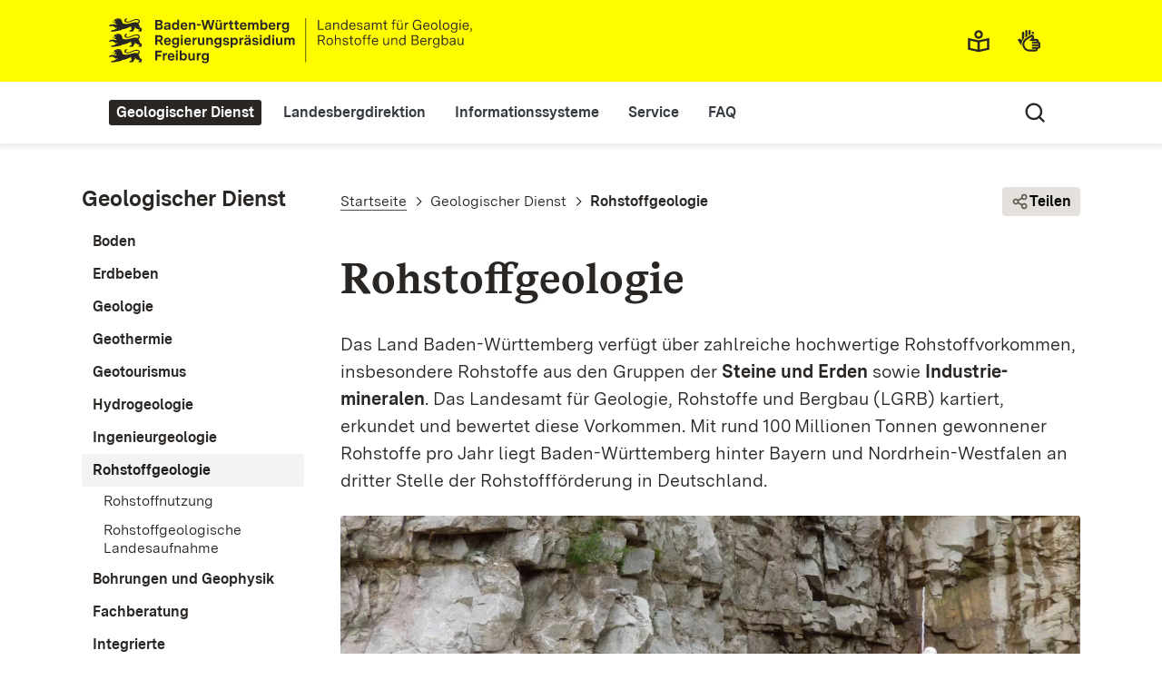

--- FILE ---
content_type: text/html; charset=UTF-8
request_url: https://www.live.lgrb-bw.de/geologischer-dienst/rohstoffgeologie
body_size: 14887
content:

<!DOCTYPE html>
<html lang="de" dir="ltr" prefix="og: https://ogp.me/ns#">
  <head>
    <script type="module" src="/themes/custom/bawue/js/cookieconsent-config.js"></script>
    <meta charset="utf-8" />
<meta name="description" content="Aufgaben: Kartierung, Erkundung, Bewertung von Vorkommen. Beratung von Behörden, Raumplanung, Firmen zur Rohstoffsicherung, Lagerstättenbewertung. Öffentliche Bereitstellung." />
<link rel="canonical" href="http://www.live.lgrb-bw.de/geologischer-dienst/rohstoffgeologie" />
<meta name="Generator" content="Drupal 10 (https://www.drupal.org)" />
<meta name="MobileOptimized" content="width" />
<meta name="HandheldFriendly" content="true" />
<meta name="viewport" content="width=device-width, initial-scale=1.0" />
<link rel="alternate" hreflang="de" href="http://www.live.lgrb-bw.de/geologischer-dienst/rohstoffgeologie" />

    <title>Fachbereich Landesrohstoffgeologie im LGRB Baden-Württemberg</title>

    <link rel="icon" type="image/png" href="/favicon-96x96.png" sizes="96x96" />
    <link rel="icon" type="image/svg+xml" href="/favicon.svg" />
    <link rel="shortcut icon" href="/favicon.ico" />
    <link rel="apple-touch-icon" sizes="180x180" href="/apple-touch-icon.png" />
    <meta name="apple-mobile-web-app-title" content="LGRB" />
    <link rel="manifest" href="/site.webmanifest" />

    <link rel="stylesheet" media="all" href="/sites/default/files/css/css_nAQMHWfvdG9zFmyVPh1rXICZRt3msfXax5TRMYyxtxw.css?delta=0&amp;language=de&amp;theme=bawue&amp;include=eJxNjVEOwjAMQy9U1i_OMyXUdIWsqZJWDE7PhEDjz8-WbbrRNotSgkU69NQXU2ZYYHoMxCzKJCfvTyk1B0bvsBlbU0ear0V29JhRYSSBVbt3o3aOTI5_XuFOGR4uaohVbSUpLwRsfV--x2SjkUxfDI2M8l5c_JcczjRqGyzFF6TgT-9YP3dvNkxSsQ" />
<link rel="stylesheet" media="all" href="/sites/default/files/css/css_vQIvQnQyfH70-ZkcSsgrkRZXO0eZkrqt5vm0N_U7Cdo.css?delta=1&amp;language=de&amp;theme=bawue&amp;include=eJxNjVEOwjAMQy9U1i_OMyXUdIWsqZJWDE7PhEDjz8-WbbrRNotSgkU69NQXU2ZYYHoMxCzKJCfvTyk1B0bvsBlbU0ear0V29JhRYSSBVbt3o3aOTI5_XuFOGR4uaohVbSUpLwRsfV--x2SjkUxfDI2M8l5c_JcczjRqGyzFF6TgT-9YP3dvNkxSsQ" />

    
    <link type="text/css" href="/themes/custom/bawue/css/cookieconsent.css" rel="stylesheet">
    
  </head>
  <body class="path-node page-node-type-page  text-dark  bg-light d-flex flex-column">
        <div id="pageTopJS" tabindex="-1"></div>
    <a href="#main-content" class="visually-hidden focusable skip-link" id="page-top">
      Direkt zum Inhalt
    </a>
    
      <div class="dialog-off-canvas-main-canvas d-flex flex-column h-100" data-off-canvas-main-canvas>
    

<header>
    <div class="header-accent">
    <div class="container-fluid m-auto d-flex justify-content-between align-items-center py-4 flex-wrap">
        <div class="region region-nav-branding">
    <div id="block-bawue-branding" class="settings-tray-editable block block-system block-system-branding-block" data-drupal-settingstray="editable">
  
    
  <div class="navbar-brand d-flex align-items-center">

    <a href="/" title="Landesamt für Geologie, Rohstoffe und Bergbau" class="site-logo d-block">
    <img src="/themes/custom/bawue/images/lgrb_logo.svg" alt="Startseite" />
  </a>
  </div>
</div>

  </div>

      <div class="toggler-wrapper">
        <button class="accessibility-toggler toggler-button collapsed btn btn-link" type="button" data-bs-toggle="collapse" data-bs-target="#accessibilityWrapper" aria-controls="accessibilityWrapper" aria-expanded="false" aria-label="Menü für barrierefreien Zugriff aus-/einklappen">Menü für barrierefreien Zugriff</button>
        <button class="search-toggler toggler-button  collapsed btn btn-link" type="button" data-bs-toggle="collapse" data-bs-target="#searchWrapper" aria-controls="searchWrapper" aria-expanded="false" aria-label="Eingabefeld für Suche öffnen/schließen" title="Suche">Suche</button>
        <button class="navbar-toggler toggler-button collapsed" type="button" data-bs-toggle="collapse" data-bs-target="#navbarSupportedContent" aria-controls="navbarSupportedContent" aria-expanded="false" aria-label="Navigation ein-/ausklappen">Navigation</button>
        <div class="collapse accessibility-collapse" id="accessibilityWrapper">
            <div class="region region-nav-additional">
    <nav role="navigation" aria-labelledby="block-bawue-metamenu-menu" id="block-bawue-metamenu" class="settings-tray-editable block block-menu navigation menu--metamenu" data-drupal-settingstray="editable">
            
  <h5 class="visually-hidden" id="block-bawue-metamenu-menu">Metamenü</h5>
  

        
              <ul data-block="nav_additional" class="nav navbar-nav">
                    <li class="leichte-sprache nav-item">
        <a href="/leichte_sprache" title="Leichte Sprache" class="nav-link" data-drupal-link-system-path="node/3">Leichte Sprache</a>
              </li>
                <li class="gebaerdensprache nav-item">
        <a href="/gebaerdensprache" title="Gebärdensprache" class="nav-link" data-drupal-link-system-path="node/2">Gebärdensprache</a>
              </li>
        </ul>
  


  </nav>

  </div>

        </div>
      </div>
    </div>
  </div>
  <div class="header-main">
    <div class="navbar navbar-expand-lg navbar-light text-dark bg-light container-fluid m-auto d-flex">
      <div class="collapse navbar-collapse flex-wrap" id="navbarSupportedContent">
          <div class="region region-nav-main">
    <nav role="navigation" aria-labelledby="block-bawue-main-navigation-menu" id="block-bawue-main-navigation" class="settings-tray-editable block block-menu navigation menu--main" data-drupal-settingstray="editable">
            
  <h5 class="visually-hidden" id="block-bawue-main-navigation-menu">Main navigation</h5>
  

        




                <ul  data-block="nav_main" class="navbar-nav mr-auto ul-menu-level-1">
                
                          
        
                
        <li class="menu__item--link menu__item--level-1 active show dropdown nav-item">
                    
                                <a href="" class="menu__link--link menu__link--level-1 active show dropdown dropdown-toggle nav-item nav-link" role="button" data-bs-toggle="dropdown" aria-expanded="false">Geologischer Dienst</a>
                      
                                  <!--/div-->
                                      <ul class="dropdown-menu shadow">
                      
                          
        
                
        <li class="menu__item--link menu__item--level-2 dropdown nav-item">
                    
                                <a href="/geologischer-dienst/boden" class="menu__link--link menu__link--level-2 dropdown" data-drupal-link-system-path="node/11">Boden</a>
          
                                    <button class="submenu_btn"></button>
                        <!--/div-->
                                      <ul class="dropdown-menu">
                      
                          
        
                
        <li class="menu__item--link menu__item--level-3 nav-item">
                    
                                <a href="/geologischer-dienst/boden/bodenkundliche-landesaufnahme" class="menu__link--link menu__link--level-3" data-drupal-link-system-path="node/57">Bodenkundliche Landesaufnahme</a>
          
          
        </li>

      
                          
        
                
        <li class="menu__item--link menu__item--level-3 nav-item">
                    
                                <a href="/geologischer-dienst/boden/bodeneigenschaften" class="menu__link--link menu__link--level-3" data-drupal-link-system-path="node/64">Bodeneigenschaften</a>
          
          
        </li>

      
                          
        
                
        <li class="menu__item--link menu__item--level-3 nav-item">
                    
                                <a href="/geologischer-dienst/boden/fachliche-grundlagen-und-regelwerke" class="menu__link--link menu__link--level-3" data-drupal-link-system-path="node/152">Fachliche Grundlagen/Regelwerke</a>
          
          
        </li>

          </ul>
  
          
        </li>

      
                          
        
                
        <li class="menu__item--link menu__item--level-2 dropdown nav-item">
                    
                                <a href="/geologischer-dienst/erdbeben" class="menu__link--link menu__link--level-2 dropdown" data-drupal-link-system-path="node/97">Erdbeben</a>
          
                                    <button class="submenu_btn"></button>
                        <!--/div-->
                                      <ul class="dropdown-menu">
                      
                          
        
                
        <li class="menu__item--link menu__item--level-3 nav-item">
                    
                                <a href="/geologischer-dienst/erdbeben/wahrgenommene-erdbeben-baden-wuerttemberg" class="menu__link--link menu__link--level-3" data-drupal-link-system-path="node/224">Wahrgenommene Erdbeben</a>
          
          
        </li>

      
                          
        
                
        <li class="menu__item--link menu__item--level-3 nav-item">
                    
                                <a href="/geologischer-dienst/erdbeben/uebersichtsseismogramme" class="menu__link--link menu__link--level-3" data-drupal-link-system-path="node/102">Übersichtsseismogramme</a>
          
          
        </li>

      
                          
        
                
        <li class="menu__item--link menu__item--level-3 nav-item">
                    
                                <a href="/geologischer-dienst/erdbeben/erdbebenlinks" class="menu__link--link menu__link--level-3" data-drupal-link-system-path="node/100">Erdbebenlinks</a>
          
          
        </li>

      
                          
        
                
        <li class="menu__item--link menu__item--level-3 nav-item">
                    
                                <a href="/erdbeben/publikationsliste-landeserdbebendienst" class="menu__link--link menu__link--level-3" data-drupal-link-system-path="node/99">Publikationsliste</a>
          
          
        </li>

          </ul>
  
          
        </li>

      
                          
        
                
        <li class="menu__item--link menu__item--level-2 dropdown nav-item">
                    
                                <a href="/geologischer-dienst/geologie" class="menu__link--link menu__link--level-2 dropdown" data-drupal-link-system-path="node/13">Geologie</a>
          
                                    <button class="submenu_btn"></button>
                        <!--/div-->
                                      <ul class="dropdown-menu">
                      
                          
        
                
        <li class="menu__item--link menu__item--level-3 nav-item">
                    
                                <a href="/geologischer-dienst/geologie/geologische-landesaufnahme" class="menu__link--link menu__link--level-3" data-drupal-link-system-path="node/119">Geologische Landesaufnahme</a>
          
          
        </li>

      
                          
        
                
        <li class="menu__item--link menu__item--level-3 nav-item">
                    
                                <a href="/geologischer-dienst/geologie/sammlungen" class="menu__link--link menu__link--level-3" data-drupal-link-system-path="node/125">Sammlungen</a>
          
          
        </li>

      
                          
        
                
        <li class="menu__item--link menu__item--level-3 nav-item">
                    
                                <a href="/geologischer-dienst/geologie/fachliche-grundlagenregelwerke" class="menu__link--link menu__link--level-3" data-drupal-link-system-path="node/124">Fachliche Grundlagen/Regelwerke</a>
          
          
        </li>

          </ul>
  
          
        </li>

      
                          
        
                
        <li class="menu__item--link menu__item--level-2 dropdown nav-item">
                    
                                <a href="/geologischer-dienst/geothermie-baden-wuerttemberg" class="menu__link--link menu__link--level-2 dropdown" data-drupal-link-system-path="node/14">Geothermie</a>
          
                                    <button class="submenu_btn"></button>
                        <!--/div-->
                                      <ul class="dropdown-menu">
                      
                          
        
                
        <li class="menu__item--link menu__item--level-3 nav-item">
                    
                                <a href="/geologischer-dienst/geothermie/isong" class="menu__link--link menu__link--level-3" data-drupal-link-system-path="node/244">ISONG</a>
          
          
        </li>

      
                          
        
                
        <li class="menu__item--link menu__item--level-3 nav-item">
                    
                                <a href="/geologischer-dienst/geothermie/thermisches-online-modell-lgrbtom" class="menu__link--link menu__link--level-3" data-drupal-link-system-path="node/242">LGRBtom</a>
          
          
        </li>

          </ul>
  
          
        </li>

      
                          
        
                
        <li class="menu__item--link menu__item--level-2 nav-item">
                    
                                <a href="/geologischer-dienst/geotourismus" class="menu__link--link menu__link--level-2" data-drupal-link-system-path="node/15">Geotourismus</a>
          
          
        </li>

      
                          
        
                
        <li class="menu__item--link menu__item--level-2 dropdown nav-item">
                    
                                <a href="/geologischer-dienst/hydrogeologie" class="menu__link--link menu__link--level-2 dropdown" data-drupal-link-system-path="node/16">Hydrogeologie</a>
          
                                    <button class="submenu_btn"></button>
                        <!--/div-->
                                      <ul class="dropdown-menu">
                      
                          
        
                
        <li class="menu__item--link menu__item--level-3 nav-item">
                    
                                <a href="/geologischer-dienst/hydrogeologie/hydrogeologische-landesaufnahme" class="menu__link--link menu__link--level-3" data-drupal-link-system-path="node/103">Hydrogeologische Landesaufnahme</a>
          
          
        </li>

      
                          
        
                
        <li class="menu__item--link menu__item--level-3 nav-item">
                    
                                <a href="/geologischer-dienst/hydrogeologie/grundwasserschutz" class="menu__link--link menu__link--level-3" data-drupal-link-system-path="node/110">Grundwasserschutz</a>
          
          
        </li>

      
                          
        
                
        <li class="menu__item--link menu__item--level-3 nav-item">
                    
                                <a href="/geologischer-dienst/hydrogeologie/abgrenzung-von-wasserschutzgebieten" title="Abgrenzung von Wasserschutzgebieten" class="menu__link--link menu__link--level-3" data-drupal-link-system-path="node/105">Abgrenzung von Wasserschutzgebieten</a>
          
          
        </li>

      
                          
        
                
        <li class="menu__item--link menu__item--level-3 nav-item">
                    
                                <a href="/geologischer-dienst/hydrogeologie/heil-und-mineralwaesser" title="Heil- und Mineralwässer" class="menu__link--link menu__link--level-3" data-drupal-link-system-path="node/104">Heil- und Mineralwässer</a>
          
          
        </li>

          </ul>
  
          
        </li>

      
                          
        
                
        <li class="menu__item--link menu__item--level-2 dropdown nav-item">
                    
                                <a href="/geologischer-dienst/ingenieurgeologie" class="menu__link--link menu__link--level-2 dropdown" data-drupal-link-system-path="node/17">Ingenieurgeologie</a>
          
                                    <button class="submenu_btn"></button>
                        <!--/div-->
                                      <ul class="dropdown-menu">
                      
                          
        
                
        <li class="menu__item--link menu__item--level-3 nav-item">
                    
                                <a href="/geologischer-dienst/ingenieurgeologie/ingenieurgeologische-landesaufnahme" class="menu__link--link menu__link--level-3" data-drupal-link-system-path="node/143">Ingenieurgeologische Landesaufnahme</a>
          
          
        </li>

      
                          
        
                
        <li class="menu__item--link menu__item--level-3 nav-item">
                    
                                <a href="/geologischer-dienst/ingenieurgeologie/baugrundkarten" class="menu__link--link menu__link--level-3" data-drupal-link-system-path="node/142">Baugrundkarten</a>
          
          
        </li>

          </ul>
  
          
        </li>

      
                          
        
                
        <li class="menu__item--link menu__item--level-2 active show dropdown nav-item">
                    
                                <a href="/geologischer-dienst/rohstoffgeologie" class="menu__link--link menu__link--level-2 active show dropdown is-active" data-drupal-link-system-path="node/18" aria-current="page">Rohstoffgeologie</a>
          
                                    <button class="submenu_btn"></button>
                        <!--/div-->
                                      <ul class="dropdown-menu">
                      
                          
        
                
        <li class="menu__item--link menu__item--level-3 nav-item">
                    
                                <a href="/geologischer-dienst/rohstoffgeologie/rohstoffnutzung" class="menu__link--link menu__link--level-3" data-drupal-link-system-path="node/88">Rohstoffnutzung</a>
          
          
        </li>

      
                          
        
                
        <li class="menu__item--link menu__item--level-3 nav-item">
                    
                                <a href="/geologischer-dienst/rohstoffgeologie/rohstoffgeologische-landesaufnahme" class="menu__link--link menu__link--level-3" data-drupal-link-system-path="node/91">Rohstoffgeologische Landesaufnahme</a>
          
          
        </li>

          </ul>
  
          
        </li>

      
                          
        
                
        <li class="menu__item--link menu__item--level-2 dropdown nav-item">
                    
                                <a href="/bohrungen" class="menu__link--link menu__link--level-2 dropdown" data-drupal-link-system-path="node/172">Bohrungen und Geophysik</a>
          
                                    <button class="submenu_btn"></button>
                        <!--/div-->
                                      <ul class="dropdown-menu">
                      
                          
        
                
        <li class="menu__item--link menu__item--level-3 nav-item">
                    
                                <a href="/bohrungen/aufschlussdaten" class="menu__link--link menu__link--level-3" data-drupal-link-system-path="node/173">Bohrdaten des LGRB</a>
          
          
        </li>

      
                          
        
                
        <li class="menu__item--link menu__item--level-3 nav-item">
                    
                                <a href="/geologischer-dienst/bohrungen-und-geophysik/geophysikdaten-des-lgrb-2d-seismik" title="Geophysikdaten des LGRB" class="menu__link--link menu__link--level-3" data-drupal-link-system-path="node/184">Geophysikdaten des LGRB</a>
          
          
        </li>

          </ul>
  
          
        </li>

      
                          
        
                
        <li class="menu__item--link menu__item--level-2 dropdown nav-item">
                    
                                <a href="/geologischer-dienst/fachberatung" class="menu__link--link menu__link--level-2 dropdown" data-drupal-link-system-path="node/20">Fachberatung</a>
          
                                    <button class="submenu_btn"></button>
                        <!--/div-->
                                      <ul class="dropdown-menu">
                      
                          
        
                
        <li class="menu__item--link menu__item--level-3 nav-item">
                    
                                <a href="/geologischer-dienst/fachberatung/baugrund" class="menu__link--link menu__link--level-3" data-drupal-link-system-path="node/135">Baugrund</a>
          
          
        </li>

      
                          
        
                
        <li class="menu__item--link menu__item--level-3 nav-item">
                    
                                <a href="/geologischer-dienst/fachberatung/boden" class="menu__link--link menu__link--level-3" data-drupal-link-system-path="node/112">Boden</a>
          
          
        </li>

      
                          
        
                
        <li class="menu__item--link menu__item--level-3 nav-item">
                    
                                <a href="/geologischer-dienst/fachberatung/altlasten-und-deponien" class="menu__link--link menu__link--level-3" data-drupal-link-system-path="node/214">Altlasten und Deponien</a>
          
          
        </li>

      
                          
        
                
        <li class="menu__item--link menu__item--level-3 nav-item">
                    
                                <a href="/geologischer-dienst/fachberatung/endlagersuche" class="menu__link--link menu__link--level-3" data-drupal-link-system-path="node/128">Endlagersuche</a>
          
          
        </li>

      
                          
        
                
        <li class="menu__item--link menu__item--level-3 nav-item">
                    
                                <a href="/geologischer-dienst/fachberatung/geogefahren" title="Fachberatung zu Geogefahren" class="menu__link--link menu__link--level-3" data-drupal-link-system-path="node/58">Geogefahren</a>
          
          
        </li>

      
                          
        
                
        <li class="menu__item--link menu__item--level-3 nav-item">
                    
                                <a href="/geologischer-dienst/fachberatung/geothermie" title="Fachberatung Geothermie" class="menu__link--link menu__link--level-3" data-drupal-link-system-path="node/107">Geothermie</a>
          
          
        </li>

      
                          
        
                
        <li class="menu__item--link menu__item--level-3 nav-item">
                    
                                <a href="/geologischer-dienst/fachberatung/grundwasserschutz" class="menu__link--link menu__link--level-3" data-drupal-link-system-path="node/108">Grundwasserschutz</a>
          
          
        </li>

      
                          
        
                
        <li class="menu__item--link menu__item--level-3 nav-item">
                    
                                <a href="/geologischer-dienst/fachberatung/raumplanung" class="menu__link--link menu__link--level-3" data-drupal-link-system-path="node/95">Raumplanung</a>
          
          
        </li>

      
                          
        
                
        <li class="menu__item--link menu__item--level-3 nav-item">
                    
                                <a href="/geologischer-dienst/fachberatung/rohstoffabbau" class="menu__link--link menu__link--level-3" data-drupal-link-system-path="node/98">Rohstoffabbau</a>
          
          
        </li>

      
                          
        
                
        <li class="menu__item--link menu__item--level-3 nav-item">
                    
                                <a href="/geologischer-dienst/fachberatung/sicherheitsueberpruefung" class="menu__link--link menu__link--level-3" data-drupal-link-system-path="node/136">Sicherheitsüberprüfung</a>
          
          
        </li>

      
                          
        
                
        <li class="menu__item--link menu__item--level-3 nav-item">
                    
                                <a href="/geologischer-dienst/fachberatung/das-lgrb-als-traeger-oeffentlicher-belange-toeb" class="menu__link--link menu__link--level-3" data-drupal-link-system-path="node/145">Träger öffentlicher Belange</a>
          
          
        </li>

          </ul>
  
          
        </li>

      
                          
        
                
        <li class="menu__item--link menu__item--level-2 nav-item">
                    
                                <a href="/geologischer-dienst/integrierte-geowissenschaftliche-landesaufnahme" class="menu__link--link menu__link--level-2" data-drupal-link-system-path="node/19">Integrierte Geowissenschaftliche Landesaufnahme</a>
          
          
        </li>

      
                          
        
                
        <li class="menu__item--link menu__item--level-2 nav-item">
                    
                                <a href="/geologischer-dienst/mitarbeit-arbeitsgruppen-und-fachgremien" class="menu__link--link menu__link--level-2" data-drupal-link-system-path="node/21">Mitarbeit in Arbeitsgruppen und Fachgremien</a>
          
          
        </li>

      
                          
        
                
        <li class="menu__item--link menu__item--level-2 dropdown nav-item">
                    
                                <a href="/geologischer-dienst/projekte" class="menu__link--link menu__link--level-2 dropdown" data-drupal-link-system-path="node/236">Projekte</a>
          
                                    <button class="submenu_btn"></button>
                        <!--/div-->
                                      <ul class="dropdown-menu">
                      
                          
        
                
        <li class="menu__item--link menu__item--level-3 nav-item">
                    
                                <a href="/geologischer-dienst/projekte/bodenschaetzung-digital" class="menu__link--link menu__link--level-3" data-drupal-link-system-path="node/219">Bodenschätzung digital</a>
          
          
        </li>

      
                          
        
                
        <li class="menu__item--link menu__item--level-3 nav-item">
                    
                                <a href="/geologischer-dienst/projekte/radonvorsorgegebiete" class="menu__link--link menu__link--level-3" data-drupal-link-system-path="node/187">Unterstützung bei der Überprüfung und Festlegung von Radonvorsorgegebieten</a>
          
          
        </li>

      
                          
        
                
        <li class="menu__item--link menu__item--level-3 nav-item">
                    
                                <a href="/geologischer-dienst/projekte/bopabw" class="menu__link--link menu__link--level-3" data-drupal-link-system-path="node/183">BopaBW: Oberflächennahe Bodenparameter Baden-Württemberg</a>
          
          
        </li>

      
                          
        
                
        <li class="menu__item--link menu__item--level-3 nav-item">
                    
                                <a href="/geologischer-dienst/projekte/GeoMol" class="menu__link--link menu__link--level-3" data-drupal-link-system-path="node/248">EU-Projekt GeoMol: Bewertung der Geopotenziale in den alpinen Vorlandbecken</a>
          
          
        </li>

      
                          
        
                
        <li class="menu__item--link menu__item--level-3 nav-item">
                    
                                <a href="/geologischer-dienst/projekte/GeORG" class="menu__link--link menu__link--level-3" data-drupal-link-system-path="node/250">EU-Projekt GeORG: Geopotenziale des tieferen Untergrundes im Oberrheingraben</a>
          
          
        </li>

          </ul>
  
          
        </li>

          </ul>
  
          
        </li>

      
                          
        
                
        <li class="menu__item--link menu__item--level-1 dropdown nav-item">
                    
                                <a href="" class="menu__link--link menu__link--level-1 dropdown dropdown-toggle nav-item nav-link" role="button" data-bs-toggle="dropdown" aria-expanded="false">Landesbergdirektion</a>
                      
                                  <!--/div-->
                                      <ul class="dropdown-menu shadow">
                      
                          
        
                
        <li class="menu__item--link menu__item--level-2 dropdown nav-item">
                    
                                <a href="/landesbergdirektion/bergbau" class="menu__link--link menu__link--level-2 dropdown" data-drupal-link-system-path="node/23">Bergbau</a>
          
                                    <button class="submenu_btn"></button>
                        <!--/div-->
                                      <ul class="dropdown-menu">
                      
                          
        
                
        <li class="menu__item--link menu__item--level-3 nav-item">
                    
                                <a href="/landesbergdirektion/bergbau/althohlraeume" title="Althohlräume" class="menu__link--link menu__link--level-3" data-drupal-link-system-path="node/79">Althohlräume</a>
          
          
        </li>

      
                          
        
                
        <li class="menu__item--link menu__item--level-3 nav-item">
                    
                                <a href="/landesbergdirektion/bergbau/bergbauberechtigungen" title="Bergbauberechtigungen" class="menu__link--link menu__link--level-3" data-drupal-link-system-path="node/77">Bergbauberechtigungen</a>
          
          
        </li>

      
                          
        
                
        <li class="menu__item--link menu__item--level-3 nav-item">
                    
                                <a href="/landesbergdirektion/bergbau/bergwerke" title="Bergwerke" class="menu__link--link menu__link--level-3" data-drupal-link-system-path="node/73">Bergwerke</a>
          
          
        </li>

      
                          
        
                
        <li class="menu__item--link menu__item--level-3 nav-item">
                    
                                <a href="/landesbergdirektion/bergbau/besucherbergwerke-und-besucherhoehlen" title="Besucherbergwerke und Besucherhöhlen" class="menu__link--link menu__link--level-3" data-drupal-link-system-path="node/78">Besucherbergwerke und Besucherhöhlen</a>
          
          
        </li>

      
                          
        
                
        <li class="menu__item--link menu__item--level-3 nav-item">
                    
                                <a href="/landesbergdirektion/bergbau/rauminformationssystem-bergbau-risbinbw" title="Rauminformationssystem" class="menu__link--link menu__link--level-3" data-drupal-link-system-path="node/80">RISBinBW</a>
          
          
        </li>

      
                          
        
                
        <li class="menu__item--link menu__item--level-3 nav-item">
                    
                                <a href="/landesbergdirektion/bergbau/tagebau" class="menu__link--link menu__link--level-3" data-drupal-link-system-path="node/60">Tagebau</a>
          
          
        </li>

      
                          
        
                
        <li class="menu__item--link menu__item--level-3 nav-item">
                    
                                <a href="/landesbergdirektion/bergbau/tiefbohrungen" title="Tiefbohrungen" class="menu__link--link menu__link--level-3" data-drupal-link-system-path="node/75">Tiefbohrungen</a>
          
          
        </li>

      
                          
        
                
        <li class="menu__item--link menu__item--level-3 nav-item">
                    
                                <a href="/landesbergdirektion/bergbau/untergrundspeicher" title="Untergrundspeicher" class="menu__link--link menu__link--level-3" data-drupal-link-system-path="node/76">Untergrundspeicher</a>
          
          
        </li>

      
                          
        
                
        <li class="menu__item--link menu__item--level-3 nav-item">
                    
                                <a href="/landesbergdirektion/bergbau/untertagedeponien" title="Untertagedeponien und Versatzbergwerke" class="menu__link--link menu__link--level-3" data-drupal-link-system-path="node/74">Untertagedeponien</a>
          
          
        </li>

          </ul>
  
          
        </li>

      
                          
        
                
        <li class="menu__item--link menu__item--level-2 nav-item">
                    
                                <a href="/landesbergdirektion/verwaltungsentscheidungen" class="menu__link--link menu__link--level-2" data-drupal-link-system-path="node/24">Verwaltungsentscheidungen</a>
          
          
        </li>

      
                          
        
                
        <li class="menu__item--link menu__item--level-2 nav-item">
                    
                                <a href="/landesbergdirektion/energieaufsicht" class="menu__link--link menu__link--level-2" data-drupal-link-system-path="node/25">Energieaufsicht</a>
          
          
        </li>

      
                          
        
                
        <li class="menu__item--link menu__item--level-2 nav-item">
                    
                                <a href="/landesbergdirektion/seilbahnen" class="menu__link--link menu__link--level-2" data-drupal-link-system-path="node/26">Seilbahnen</a>
          
          
        </li>

      
                          
        
                
        <li class="menu__item--link menu__item--level-2 nav-item">
                    
                                <a href="/landesbergdirektion/tunnelbau" class="menu__link--link menu__link--level-2" data-drupal-link-system-path="node/27">Tunnelbau</a>
          
          
        </li>

      
                          
        
                
        <li class="menu__item--link menu__item--level-2 nav-item">
                    
                                <a href="/landesbergdirektion/anzeige-von-unfaellen-und-besonderen-betriebsereignissen" class="menu__link--link menu__link--level-2" data-drupal-link-system-path="node/188">Anzeige von Unfällen und besonderen Betriebsereignissen</a>
          
          
        </li>

          </ul>
  
          
        </li>

      
                          
        
                
        <li class="menu__item--link menu__item--level-1 dropdown nav-item">
                    
                                <a href="" class="menu__link--link menu__link--level-1 dropdown dropdown-toggle nav-item nav-link" role="button" data-bs-toggle="dropdown" aria-expanded="false">Informationssysteme</a>
                      
                                  <!--/div-->
                                      <ul class="dropdown-menu shadow">
                      
                          
        
                
        <li class="menu__item--link menu__item--level-2 nav-item">
                    
                                <a href="https://anzeigeportal.lgrb-bw.de" title="Anzeige und Übermittlung von Bohrvorhaben und anderen geologischen Untersuchungen nach dem Geologiedatengesetz" class="menu__link--link menu__link--level-2">LGRBanzeigeportal</a>
          
          
        </li>

      
                          
        
                
        <li class="menu__item--link menu__item--level-2 nav-item">
                    
                                <a href="https://bohrungen.lgrb-bw.de" class="menu__link--link menu__link--level-2">LGRBbohrungen</a>
          
          
        </li>

      
                          
        
                
        <li class="menu__item--link menu__item--level-2 nav-item">
                    
                                <a href="https://erdbeben.led-bw.de" title="Informationen zu den aktuellen Erdbeben in Baden-Württemberg und Umgebung" class="menu__link--link menu__link--level-2">LGRBerdbeben</a>
          
          
        </li>

      
                          
        
                
        <li class="menu__item--link menu__item--level-2 nav-item">
                    
                                <a href="https://geoportal.lgrb-bw.de" class="menu__link--link menu__link--level-2">LGRBgeoportal</a>
          
          
        </li>

      
                          
        
                
        <li class="menu__item--link menu__item--level-2 nav-item">
                    
                                <a href="https://tom.lgrb-bw.de/" class="menu__link--link menu__link--level-2">LGRBtom - Thermisches Online Modell</a>
          
          
        </li>

      
                          
        
                
        <li class="menu__item--link menu__item--level-2 nav-item">
                    
                                <a href="https://lgrbwissen.lgrb-bw.de" title="Die umfassende Wissensdatenbank des LGRB" class="menu__link--link menu__link--level-2">LGRBwissen</a>
          
          
        </li>

      
                          
        
                
        <li class="menu__item--link menu__item--level-2 nav-item">
                    
                                <a href="https://maps.lgrb-bw.de" title="Raumbezogener Zugriff auf alle Karten des LGRB" class="menu__link--link menu__link--level-2">LGRB-Kartenviewer</a>
          
          
        </li>

      
                          
        
                
        <li class="menu__item--link menu__item--level-2 nav-item">
                    
                                <a href="https://produkte.lgrb-bw.de" title="Produkte des LGRB und Registrierung für die LGRB-Informationssysteme" class="menu__link--link menu__link--level-2">LGRB-Shop</a>
          
          
        </li>

      
                          
        
                
        <li class="menu__item--link menu__item--level-2 nav-item">
                    
                                <a href="https://geogefahren.lgrb-bw.de" title="Ingenieurgeologische Gefahrenhinweiskarte von Baden-Württemberg (IGHK50)" class="menu__link--link menu__link--level-2">IGHK50 - Geogefahren</a>
          
          
        </li>

      
                          
        
                
        <li class="menu__item--link menu__item--level-2 nav-item">
                    
                                <a href="https://isong.lgrb-bw.de" title="Informationssystem Oberflächennahe Geothermie für Baden-Württemberg (ISONG)" class="menu__link--link menu__link--level-2">ISONG - Geothermie</a>
          
          
        </li>

      
                          
        
                
        <li class="menu__item--link menu__item--level-2 nav-item">
                    
                                <a href="https://bergbau.lgrb-bw.de" title="Rauminformationssystem Bergbau in Baden-Württemberg (RISBinBW)" class="menu__link--link menu__link--level-2">RISBinBW - Bergbau</a>
          
          
        </li>

      
                          
        
                
        <li class="menu__item--link menu__item--level-2 nav-item">
                    
                                <a href="https://uvbportal.lgrb-bw.de" title="Hydrogeologisch-geotechnische Beurteilung von Bohrvorhaben (UVB-Portal)" class="menu__link--link menu__link--level-2">UVB-Portal</a>
          
          
        </li>

          </ul>
  
          
        </li>

      
                          
        
                
        <li class="menu__item--link menu__item--level-1 dropdown nav-item">
                    
                                <a href="" class="menu__link--link menu__link--level-1 dropdown dropdown-toggle nav-item nav-link" role="button" data-bs-toggle="dropdown" aria-expanded="false">Service</a>
                      
                                  <!--/div-->
                                      <ul class="dropdown-menu shadow">
                      
                          
        
                
        <li class="menu__item--link menu__item--level-2 nav-item">
                    
                                <a href="/service/geowissenschaftliche-bibliothek" class="menu__link--link menu__link--level-2" data-drupal-link-system-path="node/41">Geowissenschaftliche Bibliothek</a>
          
          
        </li>

      
                          
        
                
        <li class="menu__item--link menu__item--level-2 dropdown nav-item">
                    
                                <a href="/service/geowissenschaftliches-labor" title="Geowissenschaftliches Labor" class="menu__link--link menu__link--level-2 dropdown" data-drupal-link-system-path="node/151">Geowissenschaftliches Labor</a>
          
                                    <button class="submenu_btn"></button>
                        <!--/div-->
                                      <ul class="dropdown-menu">
                      
                          
        
                
        <li class="menu__item--link menu__item--level-3 nav-item">
                    
                                <a href="/service/geowissenschaftliches-labor/bodenkundliche-untersuchungen" class="menu__link--link menu__link--level-3" data-drupal-link-system-path="node/160">Bodenkundliche Untersuchungen</a>
          
          
        </li>

      
                          
        
                
        <li class="menu__item--link menu__item--level-3 nav-item">
                    
                                <a href="/service/geowissenschaftliches-labor/geochemische-untersuchungen" title="Geochemische Untersuchungen" class="menu__link--link menu__link--level-3" data-drupal-link-system-path="node/154">Geochemische Untersuchungen</a>
          
          
        </li>

      
                          
        
                
        <li class="menu__item--link menu__item--level-3 nav-item">
                    
                                <a href="/service/geowissenschaftliches-labor/geotechnische-untersuchungen" title="Geotechnische Untersuchungen" class="menu__link--link menu__link--level-3" data-drupal-link-system-path="node/155">Geotechnische Untersuchungen</a>
          
          
        </li>

      
                          
        
                
        <li class="menu__item--link menu__item--level-3 nav-item">
                    
                                <a href="/service/geowissenschaftliches-labor/mineralogisch-petrographische-untersuchungen" title="Mineralogisch-Petrographische Untersuchungen" class="menu__link--link menu__link--level-3" data-drupal-link-system-path="node/156">Mineralogisch-Petrographische Untersuchungen</a>
          
          
        </li>

          </ul>
  
          
        </li>

      
                          
        
                
        <li class="menu__item--link menu__item--level-2 dropdown nav-item">
                    
                                <a href="/service/oeffentlichkeitsarbeit" class="menu__link--link menu__link--level-2" data-drupal-link-system-path="node/22">Öffentlichkeitsarbeit</a>
          
          
        </li>

      
                          
        
                
        <li class="menu__item--link menu__item--level-2 nav-item">
                    
                                <a href="/service/downloads" class="menu__link--link menu__link--level-2" data-drupal-link-system-path="node/44">Downloads</a>
          
          
        </li>

      
                          
        
                
        <li class="menu__item--link menu__item--level-2 nav-item">
                    
                                <a href="/service/anmeldeformular-fuer-lgrb-nachrichten" title="Anmeldeformular für neue Abonnenten der LGRB-Nachrichten" class="menu__link--link menu__link--level-2" data-drupal-link-system-path="node/45">Anmeldung LGRB-Nachrichten</a>
          
          
        </li>

      
                          
        
                
        <li class="menu__item--link menu__item--level-2 nav-item">
                    
                                <a href="/service/meldungen-des-lgrb" class="menu__link--link menu__link--level-2" data-drupal-link-system-path="node/46">Meldungen des LGRB</a>
          
          
        </li>

      
                          
        
                
        <li class="menu__item--link menu__item--level-2 nav-item">
                    
                                <a href="https://rp.baden-wuerttemberg.de/rpf/abt9/?no_cache=1#c112637" title="Pressemitteilungen auf der RPF-Seite mit Vorauswahl Thema &quot;Geologie, Rohstoffe und Bergbau&quot;" class="menu__link--link menu__link--level-2">Pressemitteilungen</a>
          
          
        </li>

      
                          
        
                
        <li class="menu__item--link menu__item--level-2 nav-item">
                    
                                <a href="https://rp.baden-wuerttemberg.de/rpf/service/presse/ansprechpartner-fuer-medienvertreter/" class="menu__link--link menu__link--level-2">Ansprechpartner für Medienvertreter</a>
          
          
        </li>

      
                          
        
                
        <li class="menu__item--link menu__item--level-2 nav-item">
                    
                                <a href="https://rp.baden-wuerttemberg.de/rpf/service/bekanntmachungen#card-125086" class="menu__link--link menu__link--level-2">Bekanntmachungen Bergrechtliche Verfahren</a>
          
          
        </li>

      
                          
        
                
        <li class="menu__item--link menu__item--level-2 nav-item">
                    
                                <a href="https://rp.baden-wuerttemberg.de/rpf/service/bekanntmachungen#card-113610" class="menu__link--link menu__link--level-2">Bekanntmachungen Geowissenschaftliche Verfahren</a>
          
          
        </li>

      
                          
        
                
        <li class="menu__item--link menu__item--level-2 nav-item">
                    
                                <a href="https://rp.baden-wuerttemberg.de/rpf/kontakt/" class="menu__link--link menu__link--level-2">Kontakt</a>
          
          
        </li>

      
                          
        
                
        <li class="menu__item--link menu__item--level-2 nav-item">
                    
                                <a href="https://rp.baden-wuerttemberg.de/rpf/service/anfahrt/" class="menu__link--link menu__link--level-2">Lage der Dienstgebäude</a>
          
          
        </li>

          </ul>
  
          
        </li>

      
                          
        
                
        <li class="menu__item--link menu__item--level-1 nav-item">
                    
                                <a href="/FAQ" class="menu__link--link menu__link--level-1 nav-item nav-link" data-drupal-link-system-path="node/7">FAQ</a>
          
          
        </li>

          </ul>
  


  </nav>

  </div>

      </div>
      <button class="search-toggler toggler-button collapsed btn btn-link d-none d-lg-block" type="button" data-bs-toggle="collapse" data-bs-target="#searchWrapper" aria-controls="searchWrapper" aria-expanded="false" aria-label="Eingabefeld für Suche öffnen/schließen" title="Suche">Suche</button>
      <div class="collapse search-collapse flex-wrap" id="searchWrapper">
        <div class="container">
          <div class="region region-nav-search">
    <div class="views-exposed-form bef-exposed-form settings-tray-editable block block-views block-views-exposed-filter-blocksuche-page-1" data-drupal-selector="views-exposed-form-suche-page-1" id="block-bawue-hervorgehobenesformularsuchepage-1" data-drupal-settingstray="editable">
  
    
      <form data-block="nav_search" action="/suche" method="get" id="views-exposed-form-suche-page-1" accept-charset="UTF-8">
  <div class="form--inline clearfix">
  <div class="js-form-item form-item js-form-type-textfield form-type-textfield js-form-item-search-api-fulltext form-item-search-api-fulltext">
      <label for="edit-search-api-fulltext">Wonach suchen Sie?</label>
        

<div class="input-with-clear">
  <input  placeholder="Suchbegriff eingeben" data-drupal-selector="edit-search-api-fulltext" type="text" id="edit-search-api-fulltext" name="search_api_fulltext" value="" size="30" maxlength="128" class="form-text form-control" autocomplete="off">
  <button type="button" class="clear-button" aria-label="Eingabe löschen"></button>
</div>


        </div>
<div data-drupal-selector="edit-actions" class="form-actions js-form-wrapper form-wrapper" id="edit-actions">

    <div class="form-submit-wrapper">
    <input data-drupal-selector="edit-submit-suche" type="submit" id="edit-submit-suche" value="Suchen" class="button js-form-submit form-submit btn btn-primary" />
  </div>

</div>

</div>

</form>

  <script>
    // Beim Laden der Seite: Hole die E-Mail aus der URL und trage sie ins Formular ein
    window.onload = function () {
      const params = new URLSearchParams(window.location.search);
      const email = params.get("newsletter-mail");
      if (email) {
        document.getElementById("edit-mail").value = email;
      }
    };
  </script>

  </div>

  </div>

        </div>
      </div>
    </div>
  </div>
  </header>

<main role="main">
  <a id="main-content" tabindex="-1"></a>
  
  
  

  <div class="container-fluid m-0 p-0 pb-6">
        <div class="row g-0">
            <div class="order-1 order-lg-2 col-12">
          <div class="region region-content">
    <div data-drupal-messages-fallback class="hidden"></div>
<div id="block-bawue-content" class="block block-system block-system-main-block">
  
    
      

<article class="node node--type-page node--view-mode-full">
  <section class="teaser py-5">
    <div class="container">
      <div class="row">
        <div class="col-12 col-lg-4 col-xl-3 order-1 order-lg-0">
          <div class="d-none d-lg-block">
            <nav role="navigation" aria-labelledby="block-hauptnavigation-5-menu" id="block-hauptnavigation-5" class="settings-tray-editable block block-menu navigation menu--main" data-drupal-settingstray="editable">
      
  <h5 id="block-hauptnavigation-5-menu">Geologischer Dienst</h5>
  

        



              <ul data-block="referenced_blocks" class="nav navbar-nav">
                    <li class="nav-item">
        <a href="/geologischer-dienst/boden" class="nav-link dropdown-toggle" data-drupal-link-system-path="node/11">Boden</a>
              </li>
                <li class="nav-item">
        <a href="/geologischer-dienst/erdbeben" class="nav-link dropdown-toggle" data-drupal-link-system-path="node/97">Erdbeben</a>
              </li>
                <li class="nav-item">
        <a href="/geologischer-dienst/geologie" class="nav-link dropdown-toggle" data-drupal-link-system-path="node/13">Geologie</a>
              </li>
                <li class="nav-item">
        <a href="/geologischer-dienst/geothermie-baden-wuerttemberg" class="nav-link dropdown-toggle" data-drupal-link-system-path="node/14">Geothermie</a>
              </li>
                <li class="nav-item">
        <a href="/geologischer-dienst/geotourismus" class="nav-link" data-drupal-link-system-path="node/15">Geotourismus</a>
              </li>
                <li class="nav-item">
        <a href="/geologischer-dienst/hydrogeologie" class="nav-link dropdown-toggle" data-drupal-link-system-path="node/16">Hydrogeologie</a>
              </li>
                <li class="nav-item">
        <a href="/geologischer-dienst/ingenieurgeologie" class="nav-link dropdown-toggle" data-drupal-link-system-path="node/17">Ingenieurgeologie</a>
              </li>
                <li class="nav-item">
        <a href="/geologischer-dienst/rohstoffgeologie" class="nav-link dropdown-toggle active is-active" data-drupal-link-system-path="node/18" aria-current="page">Rohstoffgeologie</a>
                                <ul>
                    <li class="nav-item">
        <a href="/geologischer-dienst/rohstoffgeologie/rohstoffnutzung" class="nav-link" data-drupal-link-system-path="node/88">Rohstoffnutzung</a>
              </li>
                <li class="nav-item">
        <a href="/geologischer-dienst/rohstoffgeologie/rohstoffgeologische-landesaufnahme" class="nav-link" data-drupal-link-system-path="node/91">Rohstoffgeologische Landesaufnahme</a>
              </li>
        </ul>
  
              </li>
                <li class="nav-item">
        <a href="/bohrungen" class="nav-link dropdown-toggle" data-drupal-link-system-path="node/172">Bohrungen und Geophysik</a>
              </li>
                <li class="nav-item">
        <a href="/geologischer-dienst/fachberatung" class="nav-link dropdown-toggle" data-drupal-link-system-path="node/20">Fachberatung</a>
              </li>
                <li class="nav-item">
        <a href="/geologischer-dienst/integrierte-geowissenschaftliche-landesaufnahme" class="nav-link" data-drupal-link-system-path="node/19">Integrierte Geowissenschaftliche Landesaufnahme</a>
              </li>
                <li class="nav-item">
        <a href="/geologischer-dienst/mitarbeit-arbeitsgruppen-und-fachgremien" class="nav-link" data-drupal-link-system-path="node/21">Mitarbeit in Arbeitsgruppen und Fachgremien</a>
              </li>
                <li class="nav-item">
        <a href="/geologischer-dienst/projekte" class="nav-link dropdown-toggle" data-drupal-link-system-path="node/236">Projekte</a>
              </li>
        </ul>
  


  </nav>

            
          </div>
          
<div class="card contact-card">
  <div class="card-header">
      Kontakt</div>
  <div class="card-body">
      <ul class="field field--name-field-contact-persons field--type-entity-reference field--label-hidden field__items">
            <li class="field__item">
<div class="node node--type-person node--view-mode-teaser">
  <article>
        <h3>
          <span class="field field--name-title field--type-string field--label-hidden">Dr. Claudio Filomena</span>

        </h3>
        <p>
                      <span class="mail-wrapper"><span class="mail-label">E-Mail: </span><a href="mailto:abteilung9@rpf.bwl.de">abteilung9@rpf.bwl.de</a></span><br>
                                <span class="phone-wrapper"><span class="phone-label">Tel.: </span><a href="tel:0761208-3000">0761 208-3000</a></span>
                  </p>
        <p class="address">
        <span class="address-label">Dienstgebäude:</span><br> Sautierstr. 26, 79104 Freiburg i. Br.        </p>
  </article>
</div>

</li>
      </ul></div>
</div>



          
<div class="card link-card">
  <div class="card-header">
      Direktlinks</div>
  <div class="card-body">
      <ul class="field field--name-field-direct-links field--type-link field--label-hidden field__items">
            <li class="field__item"><a href="/geologischer-dienst/rohstoffgeologie/rohstoffgeologische-landesaufnahme">Rohstoffgeologische Landesaufnahme</a></li>
            <li class="field__item"><a href="https://www.lgrb-bw.de/sites/default/files/download_pool/rsk2_rohstoffsicherungskonzept1062.pdf">Rohstoffsicherungskonzept des Landes Baden-Württ. - Stufe 2 (RSK2) (PDF; 4,4 MB)</a></li>
            <li class="field__item"><a href="https://www.lgrb-bw.de/download_pool/nachhaltige-nutzung-mineralischer-rohstoffe-in-baden-wuerttemberg_01.pdf">Nachhaltige Nutzung mineralischer Rohstoffe in Baden-Württemberg (PDF; 6,2 MB)</a></li>
            <li class="field__item"><a href="/FAQ">FAQ zur Rohstoffgeologie</a></li>
      </ul></div>
</div>



        </div>
        <div class="col-12 col-lg-8 col-xl-9 order-0 order-lg-1">
          <div class="row">
            <div class="col-12 d-flex justify-content-between">
                <nav aria-label="breadcrumb" class="breadcrumb-wrapper">
    <h2 id="system-breadcrumb" class="visually-hidden">Pfadnavigation</h2>
    <ol class="breadcrumb" itemscope itemtype="http://schema.org/BreadcrumbList">
          <li class="breadcrumb-item" itemprop="itemListElement" itemscope itemtype="http://schema.org/ListItem">
                  <a itemprop="item" href="/"><span itemprop="name">Startseite</span></a>
                <meta itemprop="position" content="1" />
      </li>
          <li class="breadcrumb-item" itemprop="itemListElement" itemscope itemtype="http://schema.org/ListItem">
                  <span itemprop="name">Geologischer Dienst</span>
                <meta itemprop="position" content="2" />
      </li>
          <li class="breadcrumb-item" itemprop="itemListElement" itemscope itemtype="http://schema.org/ListItem">
                  <span itemprop="name">Rohstoffgeologie</span>
                <meta itemprop="position" content="3" />
      </li>
        </ol>
  </nav>

              <ul class="share-wrapper">
                <li>
                  <button type="button" class="btn btn-tertiary btn-sm teilen icon-link" data-bs-toggle="modal" data-bs-target="#share-dialog">
                    <svg width="20" height="20" viewBox="0 0 20 20" fill="none" xmlns="http://www.w3.org/2000/svg">
                      <g id="Icon">
                        <path id="Vector" fill-rule="evenodd" clip-rule="evenodd" d="M14.1666 3.33341C13.2462 3.33341 12.5 4.07961 12.5 5.00008C12.5 5.27795 12.5673 5.53764 12.6858 5.76608C12.9644 6.30294 13.5237 6.66675 14.1666 6.66675C15.0871 6.66675 15.8333 5.92056 15.8333 5.00008C15.8333 4.07961 15.0871 3.33341 14.1666 3.33341ZM10.8333 5.00008C10.8333 3.15913 12.3257 1.66675 14.1666 1.66675C16.0076 1.66675 17.5 3.15913 17.5 5.00008C17.5 6.84103 16.0076 8.33342 14.1666 8.33342C13.1909 8.33342 12.3139 7.91408 11.705 7.24747L8.24273 9.22591C8.30197 9.47472 8.33329 9.73403 8.33329 10.0001C8.33329 10.2661 8.30197 10.5254 8.24273 10.7743L11.705 12.7527C12.3139 12.0861 13.1909 11.6667 14.1666 11.6667C16.0076 11.6667 17.5 13.1591 17.5 15.0001C17.5 16.841 16.0076 18.3334 14.1666 18.3334C12.3257 18.3334 10.8333 16.841 10.8333 15.0001C10.8333 14.734 10.8646 14.4747 10.9239 14.2259L7.46159 12.2475C6.85264 12.9141 5.97567 13.3334 4.99996 13.3334C3.15901 13.3334 1.66663 11.841 1.66663 10.0001C1.66663 8.15913 3.15901 6.66675 4.99996 6.66675C5.97567 6.66675 6.85264 7.08609 7.46159 7.75269L10.9239 5.77425C10.8646 5.52544 10.8333 5.26614 10.8333 5.00008ZM4.99996 8.33342C4.07948 8.33342 3.33329 9.07961 3.33329 10.0001C3.33329 10.9206 4.07948 11.6667 4.99996 11.6667C5.64287 11.6667 6.20219 11.3029 6.48075 10.7661C6.59928 10.5376 6.66663 10.2779 6.66663 10.0001C6.66663 9.72222 6.59928 9.46252 6.48075 9.23408C6.20219 8.69722 5.64287 8.33342 4.99996 8.33342ZM14.1666 13.3334C13.5237 13.3334 12.9644 13.6972 12.6858 14.2341C12.5673 14.4625 12.5 14.7222 12.5 15.0001C12.5 15.9206 13.2462 16.6667 14.1666 16.6667C15.0871 16.6667 15.8333 15.9206 15.8333 15.0001C15.8333 14.0796 15.0871 13.3334 14.1666 13.3334Z" fill="#5E554A"/>
                      </g>
                      </svg>
                    Teilen
                  </button>
                </li>
              </ul>
            </div>
            <div class="col-12">
              <h1>
                
                <span class="field field--name-title field--type-string field--label-hidden">Rohstoffgeologie</span>

              </h1>
                            <div class="lead"><p><span>Das&nbsp;Land Baden-Württemberg verfügt über zahlreiche hoch­wertige Rohstoff­vorkommen, ins­­beson­­dere Rohstoffe aus den Gruppen der </span><strong>Steine und Erden</strong><span> sowie </span><strong>Industrie­­­mineralen</strong><span>. Das Landesamt für Geologie, Rohstoffe und Bergbau (LGRB) kartiert, erkundet und bewertet diese Vorkommen. Mit rund 100 Millionen Tonnen gewonnener Rohstoffe pro Jahr liegt Baden-Württem­­­berg hinter Bayern und Nordrhein-West­­falen an dritter Stelle der Rohstoff­­­förderung in Deutschland.&nbsp;</span></p>
</div>
                          </div>
                                                                                                          <div class="col-12">
                                <article class="media media--type-image media--view-mode-header">
                  <figure>
                    <a href="/sites/default/files/styles/3840xx_auto_/public/2023-07/lgrb-foto-01_08_00_teaser_ref96_rg8212-2.jpg.webp?itok=-9TfMVRS" data-toggle="lightbox" data-gallery="gallery-" data-caption="Granit-Steinbruch Malsburg-Marzell<i class='copyright'>LGRB</i>">
                        <picture>
                  <source srcset="/sites/default/files/styles/teaser/public/2023-07/lgrb-foto-01_08_00_teaser_ref96_rg8212-2.jpg.webp?itok=v9hTSuPL 1x, /sites/default/files/styles/teaser_2x/public/2023-07/lgrb-foto-01_08_00_teaser_ref96_rg8212-2.jpg.webp?itok=w3f4ncbp 2x" media="(min-width: 1200px)" type="image/webp" width="965" height="386"/>
              <source srcset="/sites/default/files/styles/teaser_xl/public/2023-07/lgrb-foto-01_08_00_teaser_ref96_rg8212-2.jpg.webp?itok=bzx_bkTV 1x" media="(max-width: 1199.98px)" type="image/webp" width="819" height="328"/>
              <source srcset="/sites/default/files/styles/teaser_l/public/2023-07/lgrb-foto-01_08_00_teaser_ref96_rg8212-2.jpg.webp?itok=wARRvhWg 1x" media="(max-width: 991.98px)" type="image/webp" width="684" height="272"/>
              <source srcset="/sites/default/files/styles/teaser_md/public/2023-07/lgrb-foto-01_08_00_teaser_ref96_rg8212-2.jpg.webp?itok=XJpoSlb5 1x" media="(max-width: 767.98px)" type="image/webp" width="504" height="202"/>
                  <img width="965" height="386" src="/sites/default/files/styles/teaser/public/2023-07/lgrb-foto-01_08_00_teaser_ref96_rg8212-2.jpg.webp?itok=v9hTSuPL" alt="Zwei Personen stehen vor einem Geröllhaufen in einem Steinbruch." title="Granit-Steinbruch Malsburg-Marzell" loading="lazy" class="img-fluid" />

  </picture>

                    </a>
                    <div class="copyright copyright-interactive">
                      <button class="copyright-trigger btn btn-primary" aria-label="Copyright Info öffnen" data-bs-toggle="collapse" data-bs-target="#copyright-text-18" aria-expanded="false" aria-controls="copyright-text-18"></button>
                      <span class="copyright-text collapse collapse-horizontal" id="copyright-text-18">LGRB <button class="copyright-close btn btn-primary" aria-label="Copyright Info schließen" type="button" data-bs-toggle="collapse" data-bs-target="#copyright-text-18"></button></span>
                    </div>
                  </figure>
                </article>
              </div>
                      </div>
            <section class="paragraph paragraph--type--layout paragraph--id--355 paragraph--view-mode--default text-bg-standard mb-3 mt-5">
            <div class="row">

    <div class="col-sm-12">
      
    </div>

  </div>

      </section>
  <section class="paragraph paragraph--type--layout paragraph--id--357 paragraph--view-mode--default text-bg-standard mb-3 mt-0">
            <div class="row">

    <div class="col-sm-8">
        <div class="paragraph paragraph--type--text paragraph--id--356 paragraph--view-mode--default">
          <h4>Fachgebiet</h4>
<p><span>Das </span>Aufgabenfeld<span> des Referats Landesrohstoffgeologie umfasst drei ineinander­greifende Bereiche:&nbsp;</span></p>

      </div>
  <div class="paragraph paragraph--type--text paragraph--id--358 paragraph--view-mode--default">
          <ol>
<li><strong>Erhebung von Daten </strong><span>über die Rohstoffvorkommen des Landes durch Kartierung, Erkundungs­­arbeiten, Rohstoff­­analytik (Petro­­graphie, Geochemie, Geophysik) und Erhebung wirt­­schafts­­­geolo­­gischer Fakten („Betriebs­erhebungen“).</span></li>
<li><strong>Auswertung und landesweit einheitliche Bewertung </strong><span>der erhobenen Daten unter Einbeziehung bereits vorhandener geo­­­wissen­­­­schaft­­licher, berg­baulicher, technischer und histo­­rischer Daten; Dokumen­­tation und Darstellung der Ergebnisse in Fach­­publikationen, Karten­­werken und Gutachten.</span></li>
<li><span><strong>Beratung </strong>von Behörden, Instanzen der Raum­planung, Rohstoff­­­firmen und Geobüros vor allem im Zusammen­hang mit der Rohstoff­­sicherung, der Lager­­stätten­­­bewertung und der Denkmal­­pflege; allgemein verständliche Darstellung der Ergebnisse für die Öffent­­lichkeit.</span></li>
</ol>

      </div>

    </div>

    <div class="col-sm-4 mt-4 mt-sm-0">
      


  <div class="paragraph paragraph--type--images paragraph--id--359 paragraph--view-mode--default no-margins-0">
                                                                  <figure>
          <div class="image-wrapper">
            <a href="/sites/default/files/styles/3840xx_auto_/public/2023-07/lgrb-foto-01_08_00_dedolomit-zuckerkornlochfels_rg7718-1_schmal.jpg.webp?itok=LmnjdeZQ" data-toggle="lightbox" data-gallery="gallery-359" data-caption="Kalkmergel-Steinbruch Plettenberg bei Dotternhausen<i class='copyright'>LGRB</i>">
                <picture>
                  <source srcset="/sites/default/files/styles/992xx_auto_/public/2023-07/lgrb-foto-01_08_00_dedolomit-zuckerkornlochfels_rg7718-1_schmal.jpg.webp?itok=TCeWZO8H 1x, /sites/default/files/styles/1920xx_auto_/public/2023-07/lgrb-foto-01_08_00_dedolomit-zuckerkornlochfels_rg7718-1_schmal.jpg.webp?itok=apWx8jsp 2x" media="(min-width: 768px)" type="image/webp" width="992" height="1189"/>
              <source srcset="/sites/default/files/styles/768xx_auto_/public/2023-07/lgrb-foto-01_08_00_dedolomit-zuckerkornlochfels_rg7718-1_schmal.jpg.webp?itok=_jToJAqh 1x, /sites/default/files/styles/1440xx_auto_/public/2023-07/lgrb-foto-01_08_00_dedolomit-zuckerkornlochfels_rg7718-1_schmal.jpg.webp?itok=0RSEKDRB 2x" media="(max-width: 767.98px)" type="image/webp" width="768" height="920"/>
                  <img width="768" height="920" src="/sites/default/files/styles/768xx_auto_/public/2023-07/lgrb-foto-01_08_00_dedolomit-zuckerkornlochfels_rg7718-1_schmal.jpg.webp?itok=_jToJAqh" alt="Eine Personen steht vor einer hellbraunen Abbauwand in einem Steinbruch." title="Kalkmergel-Steinbruch Plettenberg bei Dotternhausen" loading="lazy" class="img-fluid" />

  </picture>

            </a>
            <div class="copyright copyright-interactive">
              <button class="copyright-trigger btn btn-primary" aria-label="Copyright Info öffnen" data-bs-toggle="collapse" data-bs-target="#copyright-text-359" aria-expanded="false" aria-controls="copyright-text-359"></button>
              <span class="copyright-text collapse collapse-horizontal" id="copyright-text-359">LGRB <button class="copyright-close btn btn-primary" aria-label="Copyright Info schließen" type="button" data-bs-toggle="collapse" data-bs-target="#copyright-text-359"></button></span>

            </div>
          </div>
                    <figcaption>Kalkmergel-Steinbruch Plettenberg bei Dotternhausen</figcaption>
                  </figure>
                    </div>

    </div>

  </div>

      </section>
  <section class="paragraph paragraph--type--layout paragraph--id--360 paragraph--view-mode--default text-bg-standard mb-3 mt-0">
            <div class="row">

    <div class="col-sm-12">
        <div class="paragraph paragraph--type--text paragraph--id--362 paragraph--view-mode--default">
          <h4>Arbeitsgrundlage</h4>
<p><span>Ein erstes Rohstoff­­sicherungs­­konzept (RSK) wurde in den 1980er Jahren auf ministerieller Ebene erarbeitet und von der Landes­­regierung beschlossen. Das RSK dient als Basis für die Arbeit des LGRB, das für die Erkundung und Bewertung von Rohstoff­­vorkommen verantwortlich ist und die fachlichen Grundlagen für die Ausweisung von Sicherungs- und Vorrang­­bereichen liefert. Die </span><a href="https://www.lgrb-bw.de/sites/default/files/download_pool/rsk2_rohstoffsicherungskonzept1062.pdf"><span>2.&nbsp;Stufe des RSK (RSK 2)</span></a><span> wurde im März 2004 vom Kabinett verabschiedet. Im September 2021 wurde das Konzept </span><a href="https://www.lgrb-bw.de/download_pool/nachhaltige-nutzung-mineralischer-rohstoffe-in-baden-wuerttemberg_01.pdf"><span>„Nachhaltige Nutzung mineralischer Rohstoffe in Baden-Württemberg“</span></a><span> als Fortschreibung der Rohstoff­­strategie veröffentlicht. Durch die Definition von Maßnahmen soll mit diesem Konzept die zukünftige Rohstoff­­politik des Landes nachhaltig gesteuert werden.</span></p>

      </div>

    </div>

  </div>

      </section>
  <section class="paragraph paragraph--type--layout paragraph--id--1517 paragraph--view-mode--default text-bg-standard mb-3 mt-5">
            <div class="row">

    <div class="col-sm-12">
      
  <div class="paragraph paragraph--type--faqs paragraph--id--1520 paragraph--view-mode--default accordion">
          <div class="accordion-item" itemscope itemprop="mainEntity" itemtype="https://schema.org/Question">
  <h3 class="accordion-header" itemprop="name" id="heading-1518">
    <button class="accordion-button collapsed" type="button" data-bs-toggle="collapse" data-bs-target="#collapse-1518" aria-expanded="false" aria-controls="collapse-1518">
      FAQ: Wie wird der Rohstoffbedarf im Land festgelegt?
    </button>
  </h3>
  <div id="collapse-1518" class="accordion-collapse collapse" aria-labelledby="heading-heading-1518" itemscope itemprop="acceptedAnswer" itemtype="https://schema.org/Answer">
    <div class="accordion-body" itemprop="text">
      <p><span>Das LGRB ermittelt über </span><a href="/geologischer-dienst/rohstoffgeologie/rohstoffnutzung/betriebserhebungen" data-entity-type="node" data-entity-uuid="084a8384-a33e-45b8-81fd-72c71e0b3a40" data-entity-substitution="canonical" title="Betriebserhebungen "><span>Betriebs­­erhebungen</span></a><span> bei der rohstoffgewinnenden Industrie möglichst lückenlos die durchschnittlichen Rohförder- bzw. Produktionsmengen, also die aufbereitungsfähigen bzw. die verkauften Mengen an unterschiedlichen Produkten. Diese Daten sind die einzigen verfügbaren Zahlen zur Rohstoffgewinnung im Land Baden-Württemberg, die einheitlich und flächendeckend über lange Zeitreihen sowie unabhängig von der Genehmigungszuständigkeit erhoben werden.</span></p>
<p><span>Der Rohstoffbedarf für die Zukunft kann über die früheren Rohfördermengen abgeschätzt werden, weil die rohstoffgewinnende Industrie eine Bedarfs­deckungs­industrie ist, d.&nbsp;h. es wird nicht mehr produziert als verbraucht wird. Mineralische Rohstoffe werden (abgesehen von gewissen Produktionspuffern) in der Regel nur dann aus den Lagerstätten gelöst und zu Produkten veredelt, wenn eine entsprechende Nachfrage vorliegt. Diese Methode der Bedarfsabschätzung erfährt grundsätzlich eine hohe Akzeptanz bei Regionalverbänden und Unternehmen. Zur Unterdrückung von konjunkturellen Schwankungen sollte dabei möglichst ein Durchschnittswert z. B. über die letzten 15 Jahre herangezogen werden.</span></p>

    </div>
  </div>
</div>
<div class="accordion-item" itemscope itemprop="mainEntity" itemtype="https://schema.org/Question">
  <h3 class="accordion-header" itemprop="name" id="heading-1519">
    <button class="accordion-button collapsed" type="button" data-bs-toggle="collapse" data-bs-target="#collapse-1519" aria-expanded="false" aria-controls="collapse-1519">
      FAQ: Verfügt das LGRB über Informationen zum Wert von Grundstücken, in denen sich Rohstoffvorkommen oder Lagerstätten befinden?
    </button>
  </h3>
  <div id="collapse-1519" class="accordion-collapse collapse" aria-labelledby="heading-heading-1519" itemscope itemprop="acceptedAnswer" itemtype="https://schema.org/Answer">
    <div class="accordion-body" itemprop="text">
      <p><span>Das LGRB unterstützt die Regionalverbände bei der Rohstoff­sicherung mit Rohstoffkarten. In diesen Karten sind die Rohstoff­vorkommen hinsichtlich Lagerstättenpotenzial und Aussage­sicherheit bewertet. Eine wirtschaftliche Gewinn­barkeit der Rohstoffe ist allein durch die Ausweisung der Vorkommen noch nicht nachgewiesen. Grundstücks­preise sind abhängig von den Rohstoffpreisen pro Tonne und von den zu erwartenden Rohstoffmächtigkeiten. Die zu erwartenden Mächtigkeiten sind in der Regel bei den Vor­kommens­­beschreibungen angegeben. Die Preise pro Tonne Rohstoffe unterliegen markt­wirt­schaft­lichen Schwankungen und sind bei der Rohstoffwirtschaft zu erfragen.&nbsp;</span></p>

    </div>
  </div>
</div>

      </div>

    </div>

  </div>

      </section>
  <section class="paragraph paragraph--type--layout paragraph--id--1521 paragraph--view-mode--default text-bg-standard mb-3 mt-0">
            <div class="row">

    <div class="col-sm-12">
        <div class="paragraph paragraph--type--text paragraph--id--1522 paragraph--view-mode--default">
          <p><a href="https://www.lgrb-bw.de/FAQ">weitere Fragen und Antworten</a></p>

      </div>

    </div>

  </div>

      </section>

        </div>
      </div>
    </div>
  </section>
</article>


<div id="share-dialog" class="modal fade" tabindex="-1" aria-labelledby="shareModalLabel" aria-hidden="true">
  <div class="modal-dialog modal-dialog-centered">
    <div class="modal-content">
      <div class="modal-header">
        <h4 class="modal-title" id="shareModalLabel">Diese Seite teilen</h4>
        <button type="button" class="btn-close" data-bs-dismiss="modal" aria-label="Close"></button>
      </div>
      <div class="modal-body">
        <ul class="row share-links">
          <li class="col-6">
            <a class="share-facebook" href="https://www.facebook.com/sharer/sharer.php?u=http://www.live.lgrb-bw.de/geologischer-dienst/rohstoffgeologie" target="_blank" title="Externer Link wird in neuem Fenster geöffnet"><span class="visually-hidden">Auf </span>Facebook<span class="visually-hidden"> teilen.</span></a>
          </li>
          <li class="col-6">
            <a class="share-twitter" href="https://twitter.com/intent/tweet?url=http://www.live.lgrb-bw.de/geologischer-dienst/rohstoffgeologie" target="_blank" title="Externer Link wird in neuem Fenster geöffnet"><span class="visually-hidden">Auf </span>X<span class="visually-hidden"> teilen.</span></a>
          </li>
          <li class="col-6">
            <a class="share-linkedin" href="https://www.linkedin.com/shareArticle?mini=true&amp;url=http://www.live.lgrb-bw.de/geologischer-dienst/rohstoffgeologie" target="_blank" title="Externer Link wird in neuem Fenster geöffnet"><span class="visually-hidden">Auf </span>LinkedIn<span class="visually-hidden"> teilen.</span></a>
          </li>
          <li class="col-6"><a class="share-xing" href="https://www.xing.com/app/user?op=share&amp;url=http://www.live.lgrb-bw.de/geologischer-dienst/rohstoffgeologie" target="_blank" title="Externer Link wird in neuem Fenster geöffnet"><span class="visually-hidden">Auf </span>XING<span class="visually-hidden"> teilen.</span></a>
        </li>
        <li class="col-6">
          <a class="share-mail" href="mailto:?body=http://www.live.lgrb-bw.de/geologischer-dienst/rohstoffgeologie"><span class="visually-hidden">Per </span>E-Mail<span class="visually-hidden"> teilen.</span></a>
        </li>
      </ul>
    </div>
  </div>
</div>

  </div>

  </div>

      </div>
          </div>
  </div>
</main>

<section class="newsletter-breaker">
	<div class="container">
		<div class="newsletter-breaker-content-inner">
      <h2 class="newsletter-breaker-headline">Immer auf dem neuesten Stand</h2>
      <div class="newsletter-breaker-text">
        <div class="text">
          <p>Abonnieren Sie den Newsletter des LGRB.</p>
        </div>
      </div>
			<form class="newsletter-breaker-form" action="/service/anmeldeformular-fuer-lgrb-nachrichten" method="get" target="_self">
				<label class="label" for="newsletter-breaker">Anmeldung zum Newsletter</label>
				<div class="newsletter-breaker-fieldset">
					<input name="newsletter-mail" class="input newsletter-breaker__input" id="newsletter-breaker" placeholder="E-Mail-Adresse" required="required" type="email">
					<button class="btn btn-primary newsletter-breaker-button" type="submit">
						<span class="button-text">Newsletter abonnieren</span>
					</button>
				</div>
			</form>
		</div>
	</div>
</section>
<footer class="mt-auto  footer-dark text-light bg-primary">
    <div class="footer-top-wrapper position-relative">
    <div class="container m-auto d-flex py-6">
        <div class="region region-footer-top">
    <div id="block-bawue-footerlinks" class="settings-tray-editable block block-block-content block-block-content801a8f95-418c-4829-81a3-0eae7d9bf7bc" data-drupal-settingstray="editable">
  
    
      
  <div class="clearfix text-formatted field field--name-body field--type-text-with-summary field--label-hidden field__items">
        <div class="field__item"><div class="footer-links-wrapper"><ul><li><a href="https://rp.baden-wuerttemberg.de/rpf/abt9/">Das LGRB auf der Seite des<br>Regierungspräsidiums Freiburg</a></li><li><a href="https://um.baden-wuerttemberg.de/">Umweltministerium<br>Baden-Württemberg</a></li><li><a href="https://www.infogeo.de/">Staatliche Geologische<br>Dienste Deutschlands</a></li></ul>
<div class="lgrb-logo"><img src="/themes/custom/bawue/images/BaWue_LGRB_Logo.svg" alt="LGRB Logo"></div></div></div>
  </div>
  </div>

  </div>

    </div>
    <button onclick="scrollToTop()" id="scrollTopBtn">Zum Seitenanfang</button>
  </div>
    <div class="container m-auto d-flex py-4">
      <div class="region region-footer">
    <div id="block-bawue-sitebranding" class="settings-tray-editable block block-system block-system-branding-block" data-drupal-settingstray="editable">
  
    
  <div class="navbar-brand d-flex align-items-center">

    <a href="/" title="Landesamt für Geologie, Rohstoffe und Bergbau" class="site-logo d-block">
    <img src="/themes/custom/bawue/images/lgrb_logo.svg" alt="Startseite" />
  </a>
  </div>
</div>
<nav role="navigation" aria-labelledby="block-bawue-footer-menu" id="block-bawue-footer" class="settings-tray-editable block block-menu navigation menu--footer" data-drupal-settingstray="editable">
            
  <h5 class="visually-hidden" id="block-bawue-footer-menu">Footer</h5>
  

        
              <ul data-block="footer" class="nav navbar-nav">
                    <li class="nav-item">
        <a href="https://rp.baden-wuerttemberg.de/rpf/kontakt/" class="nav-link">Kontakt</a>
              </li>
                <li class="nav-item">
        <a href="/datenschutz" class="nav-link" data-drupal-link-system-path="node/6">Datenschutz</a>
              </li>
                <li class="nav-item">
        <a href="/impressum" title="Impressum" class="nav-link" data-drupal-link-system-path="node/5">Impressum</a>
              </li>
                <li class="nav-item">
        <a href="/erklaerung-zur-barrierefreiheit" class="nav-link" data-drupal-link-system-path="node/53">Barrierefreiheit</a>
              </li>
                <li class="nav-item">
        <span data-cc="show-preferencesModal" aria-haspopup="dialog" class="consent-modal-button nav-link" title="Cookie-Einstellungen">Cookie-Einstellungen</span>
              </li>
                <li class="nav-item">
        <a href="/sitemap" class="nav-link" data-drupal-link-system-path="sitemap">Inhaltsübersicht</a>
              </li>
        </ul>
  


  </nav>

  </div>

  </div>
</footer>

  </div>

    
    <script type="application/json" data-drupal-selector="drupal-settings-json">{"path":{"baseUrl":"\/","pathPrefix":"","currentPath":"node\/18","currentPathIsAdmin":false,"isFront":false,"currentLanguage":"de"},"pluralDelimiter":"\u0003","suppressDeprecationErrors":true,"ajaxPageState":{"libraries":"eJxNjVEOwjAMQy9U1i_OMyXUdIWsqZJWDE7PhEDjz8-WbbrRNotSgkU69NQXU2ZYYHoMxCzKJCfvTyk1B0bvsBlbU0ear0V29JhRYSSBVbt3o3aOTI5_XuFOGR4uaohVbSUpLwRsfV--x2SjkUxfDI2M8l5c_JcczjRqGyzFF6TgT-9YP3dvNkxSsQ","theme":"bawue","theme_token":null},"ajaxTrustedUrl":{"\/suche":true},"ajaxLoader":{"markup":"\u003Cdiv class=\u0022ajax-throbber sk-pulse\u0022\u003E\u003C\/div\u003E","hideAjaxMessage":false,"alwaysFullscreen":true,"throbberPosition":"body"},"data":{"extlink":{"extTarget":true,"extTargetAppendNewWindowLabel":"(\u00f6ffnet in einem neuen Fenster)","extTargetNoOverride":false,"extNofollow":false,"extTitleNoOverride":false,"extNoreferrer":true,"extFollowNoOverride":false,"extClass":"ext","extLabel":"(link is external)","extImgClass":false,"extSubdomains":false,"extExclude":"","extInclude":"","extCssExclude":"","extCssInclude":"","extCssExplicit":"","extAlert":false,"extAlertText":"This link will take you to an external web site. We are not responsible for their content.","extHideIcons":false,"mailtoClass":"0","telClass":"","mailtoLabel":"(link sends email)","telLabel":"(link is a phone number)","extUseFontAwesome":false,"extIconPlacement":"prepend","extPreventOrphan":false,"extFaLinkClasses":"fa fa-external-link","extFaMailtoClasses":"fa fa-envelope-o","extAdditionalLinkClasses":"","extAdditionalMailtoClasses":"","extAdditionalTelClasses":"","extFaTelClasses":"fa fa-phone","whitelistedDomains":[],"extExcludeNoreferrer":""}},"user":{"uid":0,"permissionsHash":"97ec06599a0e43f707c4036c340266b6ef47bd06607d54c8d01e472548f51f0a"}}</script>
<script src="/sites/default/files/js/js_OXe3PYLPH1cln7pmdVtz8IrAyvgVgj5zjS5JFaZP7Rk.js?scope=footer&amp;delta=0&amp;language=de&amp;theme=bawue&amp;include=eJxFyksKgDAMRdEN1WZJJaHP-glW0oh193YgOLsHLm_ck1bOMOK_oy9WRWBB-L5ARauwTs0fXY8SBO6whH7WhpzmVQcbFRww1oDuY9sp23Wyxo8v3rMqPg"></script>

    <script type="text/plain" data-category="analytics" data-service="Matomo">

    //Matomo
      var _paq = window._paq = window._paq || [];
      /* tracker methods like "setCustomDimension" should be called before "trackPageView" */
      _paq.push(["setCookieDomain", "*.lgrb-bw.de"]);
      _paq.push(["setDomains", ["*.lgrb-bw.de","*.www.lgrb-bw.de"]]);
      //_paq.push(["setExcludedQueryParams", ["cHash","tx_animatesolr_pi1[action]","tx_animatesolr_pi1[controller]","ADMCMD_prev","tx_powermail_pi1[field][addid]"]]);
      _paq.push(['trackPageView']);
      _paq.push(['enableLinkTracking']);
      (function() {
        var u="https://monitor.lgrb-bw.de/";
        _paq.push(['setTrackerUrl', u+'matomo.php']);
        _paq.push(['setSiteId', '7']);
        var d=document, g=d.createElement('script'), s=d.getElementsByTagName('script')[0];
        g.async=true; g.src=u+'matomo.js'; s.parentNode.insertBefore(g,s);
      })();
    //Matomo

    </script>
  </body>
</html>


--- FILE ---
content_type: text/css
request_url: https://www.live.lgrb-bw.de/sites/default/files/css/css_vQIvQnQyfH70-ZkcSsgrkRZXO0eZkrqt5vm0N_U7Cdo.css?delta=1&language=de&theme=bawue&include=eJxNjVEOwjAMQy9U1i_OMyXUdIWsqZJWDE7PhEDjz8-WbbrRNotSgkU69NQXU2ZYYHoMxCzKJCfvTyk1B0bvsBlbU0ear0V29JhRYSSBVbt3o3aOTI5_XuFOGR4uaohVbSUpLwRsfV--x2SjkUxfDI2M8l5c_JcczjRqGyzFF6TgT-9YP3dvNkxSsQ
body_size: 55612
content:
/* @license MIT https://github.com/necolas/normalize.css/blob/8.0.1/LICENSE.md */
html{line-height:1.15;-webkit-text-size-adjust:100%;}body{margin:0;}main{display:block;}h1{font-size:2em;margin:0.67em 0;}hr{box-sizing:content-box;height:0;overflow:visible;}pre{font-family:monospace,monospace;font-size:1em;}a{background-color:transparent;}abbr[title]{border-bottom:none;text-decoration:underline;text-decoration:underline dotted;}b,strong{font-weight:bolder;}code,kbd,samp{font-family:monospace,monospace;font-size:1em;}small{font-size:80%;}sub,sup{font-size:75%;line-height:0;position:relative;vertical-align:baseline;}sub{bottom:-0.25em;}sup{top:-0.5em;}img{border-style:none;}button,input,optgroup,select,textarea{font-family:inherit;font-size:100%;line-height:1.15;margin:0;}button,input{overflow:visible;}button,select{text-transform:none;}button,[type="button"],[type="reset"],[type="submit"]{-webkit-appearance:button;}button::-moz-focus-inner,[type="button"]::-moz-focus-inner,[type="reset"]::-moz-focus-inner,[type="submit"]::-moz-focus-inner{border-style:none;padding:0;}button:-moz-focusring,[type="button"]:-moz-focusring,[type="reset"]:-moz-focusring,[type="submit"]:-moz-focusring{outline:1px dotted ButtonText;}fieldset{padding:0.35em 0.75em 0.625em;}legend{box-sizing:border-box;color:inherit;display:table;max-width:100%;padding:0;white-space:normal;}progress{vertical-align:baseline;}textarea{overflow:auto;}[type="checkbox"],[type="radio"]{box-sizing:border-box;padding:0;}[type="number"]::-webkit-inner-spin-button,[type="number"]::-webkit-outer-spin-button{height:auto;}[type="search"]{-webkit-appearance:textfield;outline-offset:-2px;}[type="search"]::-webkit-search-decoration{-webkit-appearance:none;}::-webkit-file-upload-button{-webkit-appearance:button;font:inherit;}details{display:block;}summary{display:list-item;}template{display:none;}[hidden]{display:none;}
/* @license GPL-2.0-or-later https://www.drupal.org/licensing/faq */
.progress__track{border-color:#b3b3b3;border-radius:10em;background-color:#f2f1eb;background-image:linear-gradient(#e7e7df,#f0f0f0);box-shadow:inset 0 1px 3px hsla(0,0%,0%,0.16);}.progress__bar{height:16px;margin-top:-1px;margin-left:-1px;padding:0 1px;-webkit-transition:width 0.5s ease-out;transition:width 0.5s ease-out;-webkit-animation:animate-stripes 3s linear infinite;border:1px #07629a solid;border-radius:10em;background:#057ec9;background-image:linear-gradient(to bottom,rgba(0,0,0,0),rgba(0,0,0,0.15)),linear-gradient(to right bottom,#0094f0 0%,#0094f0 25%,#007ecc 25%,#007ecc 50%,#0094f0 50%,#0094f0 75%,#0094f0 100%);background-size:40px 40px;}[dir="rtl"] .progress__bar{margin-right:-1px;margin-left:0;-webkit-animation-direction:reverse;animation-direction:reverse;}@media screen and (prefers-reduced-motion:reduce){.progress__bar{-webkit-transition:none;transition:none;-webkit-animation:none;}}@keyframes animate-stripes{0%{background-position:0 0,0 0;}100%{background-position:0 0,-80px 0;}}
.action-links{margin:1em 0;padding:0;list-style:none;}[dir="rtl"] .action-links{margin-right:0;}.action-links li{display:inline-block;margin:0 0.3em;}.action-links li:first-child{margin-left:0;}[dir="rtl"] .action-links li:first-child{margin-right:0;margin-left:0.3em;}.button-action{display:inline-block;padding:0.2em 0.5em 0.3em;text-decoration:none;line-height:160%;}.button-action::before{margin-left:-0.1em;padding-right:0.2em;content:"+";font-weight:900;}[dir="rtl"] .button-action::before{margin-right:-0.1em;margin-left:0;padding-right:0;padding-left:0.2em;}
.breadcrumb{padding-bottom:0.5em;}.breadcrumb ol{margin:0;padding:0;}[dir="rtl"] .breadcrumb ol{margin-right:0;}.breadcrumb li{display:inline;margin:0;padding:0;list-style-type:none;}.breadcrumb li::before{content:" \BB ";}.breadcrumb li:first-child::before{content:none;}
.container-inline label::after,.container-inline .label::after{content:":";}.form-type-radios .container-inline label::after,.form-type-checkboxes .container-inline label::after{content:"";}.form-type-radios .container-inline .form-type-radio,.form-type-checkboxes .container-inline .form-type-checkbox{margin:0 1em;}.container-inline .form-actions,.container-inline.form-actions{margin-top:0;margin-bottom:0;}
details{margin-top:1em;margin-bottom:1em;border:1px solid #ccc;}details > .details-wrapper{padding:0.5em 1.5em;}summary{padding:0.2em 0.5em;cursor:pointer;}
.exposed-filters .filters{float:left;margin-right:1em;}[dir="rtl"] .exposed-filters .filters{float:right;margin-right:0;margin-left:1em;}.exposed-filters .form-item{margin:0 0 0.1em 0;padding:0;}.exposed-filters .form-item label{float:left;width:10em;font-weight:normal;}[dir="rtl"] .exposed-filters .form-item label{float:right;}.exposed-filters .form-select{width:14em;}.exposed-filters .current-filters{margin-bottom:1em;}.exposed-filters .current-filters .placeholder{font-weight:bold;font-style:normal;}.exposed-filters .additional-filters{float:left;margin-right:1em;}[dir="rtl"] .exposed-filters .additional-filters{float:right;margin-right:0;margin-left:1em;}
.field__label{font-weight:bold;}.field--label-inline .field__label,.field--label-inline .field__items{float:left;}.field--label-inline .field__label,.field--label-inline > .field__item,.field--label-inline .field__items{padding-right:0.5em;}[dir="rtl"] .field--label-inline .field__label,[dir="rtl"] .field--label-inline .field__items{padding-right:0;padding-left:0.5em;}.field--label-inline .field__label::after{content:":";}
form .field-multiple-table{margin:0;}form .field-multiple-table .field-multiple-drag{width:30px;padding-right:0;}[dir="rtl"] form .field-multiple-table .field-multiple-drag{padding-left:0;}form .field-multiple-table .field-multiple-drag .tabledrag-handle{padding-right:0.5em;}[dir="rtl"] form .field-multiple-table .field-multiple-drag .tabledrag-handle{padding-right:0;padding-left:0.5em;}form .field-add-more-submit{margin:0.5em 0 0;}.form-item,.form-actions{margin-top:1em;margin-bottom:1em;}tr.odd .form-item,tr.even .form-item{margin-top:0;margin-bottom:0;}.form-composite > .fieldset-wrapper > .description,.form-item .description{font-size:0.85em;}label.option{display:inline;font-weight:normal;}.form-composite > legend,.label{display:inline;margin:0;padding:0;font-size:inherit;font-weight:bold;}.form-checkboxes .form-item,.form-radios .form-item{margin-top:0.4em;margin-bottom:0.4em;}.form-type-radio .description,.form-type-checkbox .description{margin-left:2.4em;}[dir="rtl"] .form-type-radio .description,[dir="rtl"] .form-type-checkbox .description{margin-right:2.4em;margin-left:0;}.marker{color:#e00;}.form-required::after{display:inline-block;width:6px;height:6px;margin:0 0.3em;content:"";vertical-align:super;background-image:url(/themes/contrib/bootstrap5/images/icons/required.svg);background-repeat:no-repeat;background-size:6px 6px;}abbr.tabledrag-changed,abbr.ajax-changed{border-bottom:none;}.form-item input.error,.form-item textarea.error,.form-item select.error{border:2px solid red;}.form-item--error-message::before{display:inline-block;width:14px;height:14px;content:"";vertical-align:sub;background:url(/themes/contrib/bootstrap5/images/icons/error.svg) no-repeat;background-size:contain;}
.icon-help{padding:1px 0 1px 20px;background:url(/themes/contrib/bootstrap5/images/icons/help.png) 0 50% no-repeat;}[dir="rtl"] .icon-help{padding:1px 20px 1px 0;background-position:100% 50%;}.feed-icon{display:block;overflow:hidden;width:16px;height:16px;text-indent:-9999px;background:url(/themes/contrib/bootstrap5/images/icons/feed.svg) no-repeat;}
.form--inline .form-item{float:left;margin-right:0.5em;}[dir="rtl"] .form--inline .form-item{float:right;margin-right:0;margin-left:0.5em;}[dir="rtl"] .views-filterable-options-controls .form-item{margin-right:2%;}.form--inline .form-item-separator{margin-top:2.3em;margin-right:1em;margin-left:0.5em;}[dir="rtl"] .form--inline .form-item-separator{margin-right:0.5em;margin-left:1em;}.form--inline .form-actions{clear:left;}[dir="rtl"] .form--inline .form-actions{clear:right;}
.item-list .title{font-weight:bold;}.item-list ul{margin:0 0 0.75em 0;padding:0;}.item-list li{margin:0 0 0.25em 1.5em;padding:0;}[dir="rtl"] .item-list li{margin:0 1.5em 0.25em 0;}.item-list--comma-list{display:inline;}.item-list--comma-list .item-list__comma-list,.item-list__comma-list li,[dir="rtl"] .item-list--comma-list .item-list__comma-list,[dir="rtl"] .item-list__comma-list li{margin:0;}
ul.inline,ul.links.inline{display:inline;padding-left:0;}[dir="rtl"] ul.inline,[dir="rtl"] ul.links.inline{padding-right:0;padding-left:15px;}ul.inline li{display:inline;padding:0 0.5em;list-style-type:none;}ul.links a.is-active{color:#000;}
ul.menu{margin-left:1em;padding:0;list-style:none outside;text-align:left;}[dir="rtl"] ul.menu{margin-right:1em;margin-left:0;text-align:right;}.menu-item--expanded{list-style-type:circle;list-style-image:url(/themes/contrib/bootstrap5/images/icons/menu-expanded.png);}.menu-item--collapsed{list-style-type:disc;list-style-image:url(/themes/contrib/bootstrap5/images/icons/menu-collapsed.png);}[dir="rtl"] .menu-item--collapsed{list-style-image:url(/themes/contrib/bootstrap5/images/icons/menu-collapsed-rtl.png);}.menu-item{margin:0;padding-top:0.2em;}ul.menu a.is-active{color:#000;}
.more-link{display:block;text-align:right;}[dir="rtl"] .more-link{text-align:left;}
.pager__items{clear:both;text-align:center;}.pager__item{display:inline;padding:0.5em;}.pager__item.is-active{font-weight:bold;}
tr.drag{background-color:#fffff0;}tr.drag-previous{background-color:#ffd;}body div.tabledrag-changed-warning{margin-bottom:0.5em;}
tr.selected td{background:#ffc;}td.checkbox,th.checkbox{text-align:center;}[dir="rtl"] td.checkbox,[dir="rtl"] th.checkbox{text-align:center;}
th.is-active img{display:inline;}td.is-active{background-color:#ddd;}
.form-textarea-wrapper textarea{display:block;box-sizing:border-box;width:100%;margin:0;}
.ui-dialog--narrow{max-width:500px;}@media screen and (max-width:600px){.ui-dialog--narrow{min-width:95%;max-width:95%;}}
.messages{padding:15px 20px 15px 35px;word-wrap:break-word;border:1px solid;border-width:1px 1px 1px 0;border-radius:2px;background:no-repeat 10px 17px;overflow-wrap:break-word;}[dir="rtl"] .messages{padding-right:35px;padding-left:20px;text-align:right;border-width:1px 0 1px 1px;background-position:right 10px top 17px;}.messages + .messages{margin-top:1.538em;}.messages__list{margin:0;padding:0;list-style:none;}.messages__item + .messages__item{margin-top:0.769em;}.messages--status{color:#325e1c;border-color:#c9e1bd #c9e1bd #c9e1bd transparent;background-color:#f3faef;background-image:url(/themes/contrib/bootstrap5/images/icons/check.svg);box-shadow:-8px 0 0 #77b259;}[dir="rtl"] .messages--status{margin-left:0;border-color:#c9e1bd transparent #c9e1bd #c9e1bd;box-shadow:8px 0 0 #77b259;}.messages--warning{color:#734c00;border-color:#f4daa6 #f4daa6 #f4daa6 transparent;background-color:#fdf8ed;background-image:url(/themes/contrib/bootstrap5/images/icons/warning.svg);box-shadow:-8px 0 0 #e09600;}[dir="rtl"] .messages--warning{border-color:#f4daa6 transparent #f4daa6 #f4daa6;box-shadow:8px 0 0 #e09600;}.messages--error{color:#a51b00;border-color:#f9c9bf #f9c9bf #f9c9bf transparent;background-color:#fcf4f2;background-image:url(/themes/contrib/bootstrap5/images/icons/error.svg);box-shadow:-8px 0 0 #e62600;}[dir="rtl"] .messages--error{border-color:#f9c9bf transparent #f9c9bf #f9c9bf;box-shadow:8px 0 0 #e62600;}.messages--error p.error{color:#a51b00;}
:root,[data-bs-theme=light]{--bs-blue:#007BC4;--bs-indigo:#6610f2;--bs-purple:#6f42c1;--bs-pink:#d63384;--bs-red:#E50046;--bs-orange:#fd7e14;--bs-yellow:#FFFC00;--bs-green:#3C8837;--bs-teal:#20c997;--bs-cyan:#0dcaf0;--bs-black:#000;--bs-white:#fff;--bs-gray:#b0b0b0;--bs-gray-dark:#353b41;--bs-gray-100:#eff2f5;--bs-gray-200:#e9e9e9;--bs-gray-300:#dfdfdf;--bs-gray-400:#d7d7d7;--bs-gray-500:#cccccc;--bs-gray-600:#b0b0b0;--bs-gray-700:#767676;--bs-gray-800:#353b41;--bs-gray-900:#1b1d21;--bs-primary:#2A2623;--bs-secondary:#FFFC00;--bs-tertiary:#e4e1dc;--bs-success:#3C8837;--bs-info:#007BC4;--bs-warning:#FFFC00;--bs-danger:#E50046;--bs-light:#fff;--bs-dark:#2A2623;--bs-primary-rgb:42,38,35;--bs-secondary-rgb:255,252,0;--bs-tertiary-rgb:228,225,220;--bs-success-rgb:60,136,55;--bs-info-rgb:0,123,196;--bs-warning-rgb:255,252,0;--bs-danger-rgb:229,0,70;--bs-light-rgb:255,255,255;--bs-dark-rgb:42,38,35;--bs-primary-text-emphasis:rgb(16.8,15.2,14);--bs-secondary-text-emphasis:rgb(102,100.8,0);--bs-success-text-emphasis:rgb(24,54.4,22);--bs-info-text-emphasis:rgb(0,49.2,78.4);--bs-warning-text-emphasis:rgb(102,100.8,0);--bs-danger-text-emphasis:rgb(91.6,0,28);--bs-light-text-emphasis:#767676;--bs-dark-text-emphasis:#767676;--bs-primary-bg-subtle:rgb(212.4,211.6,211);--bs-secondary-bg-subtle:rgb(255,254.4,204);--bs-success-bg-subtle:rgb(216,231.2,215);--bs-info-bg-subtle:rgb(204,228.6,243.2);--bs-warning-bg-subtle:rgb(255,254.4,204);--bs-danger-bg-subtle:rgb(249.8,204,218);--bs-light-bg-subtle:rgb(247,248.5,250);--bs-dark-bg-subtle:#d7d7d7;--bs-primary-border-subtle:rgb(169.8,168.2,167);--bs-secondary-border-subtle:rgb(255,253.8,153);--bs-success-border-subtle:rgb(177,207.4,175);--bs-info-border-subtle:rgb(153,202.2,231.4);--bs-warning-border-subtle:rgb(255,253.8,153);--bs-danger-border-subtle:rgb(244.6,153,181);--bs-light-border-subtle:#e9e9e9;--bs-dark-border-subtle:#cccccc;--bs-white-rgb:255,255,255;--bs-black-rgb:0,0,0;--bs-font-sans-serif:"BaWueSansWeb",Arial,system-ui,-apple-system,"Segoe UI",Roboto,"Helvetica Neue","Noto Sans","Liberation Sans",sans-serif,"Apple Color Emoji","Segoe UI Emoji","Segoe UI Symbol","Noto Color Emoji";--bs-font-monospace:SFMono-Regular,Menlo,Monaco,Consolas,"Liberation Mono","Courier New",monospace;--bs-gradient:linear-gradient(180deg,rgba(255,255,255,0.15),rgba(255,255,255,0));--bs-root-font-size:16px;--bs-body-font-family:var(--bs-font-sans-serif);--bs-body-font-size:1.125rem;--bs-body-font-weight:400;--bs-body-line-height:1.5;--bs-body-color:#1b1d21;--bs-body-color-rgb:27,29,33;--bs-body-bg:#fff;--bs-body-bg-rgb:255,255,255;--bs-emphasis-color:#000;--bs-emphasis-color-rgb:0,0,0;--bs-secondary-color:rgba(27,29,33,0.75);--bs-secondary-color-rgb:27,29,33;--bs-secondary-bg:#e9e9e9;--bs-secondary-bg-rgb:233,233,233;--bs-tertiary-color:rgba(27,29,33,0.5);--bs-tertiary-color-rgb:27,29,33;--bs-tertiary-bg:#eff2f5;--bs-tertiary-bg-rgb:239,242,245;--bs-heading-color:inherit;--bs-link-color:#2A2623;--bs-link-color-rgb:42,38,35;--bs-link-decoration:underline;--bs-link-hover-color:rgb(69.8181818182,63.1688311688,58.1818181818);--bs-link-hover-color-rgb:70,63,58;--bs-code-color:#d63384;--bs-highlight-color:#1b1d21;--bs-highlight-bg:rgb(255,254.4,204);--bs-border-width:1px;--bs-border-style:solid;--bs-border-color:#dfdfdf;--bs-border-color-translucent:rgba(0,0,0,0.175);--bs-border-radius:0.375rem;--bs-border-radius-sm:0.25rem;--bs-border-radius-lg:0.5rem;--bs-border-radius-xl:1rem;--bs-border-radius-xxl:2rem;--bs-border-radius-2xl:var(--bs-border-radius-xxl);--bs-border-radius-pill:50rem;--bs-box-shadow:0 0.5rem 1rem rgba(0,0,0,0.15);--bs-box-shadow-sm:0 0.125rem 0.25rem rgba(0,0,0,0.075);--bs-box-shadow-lg:0 1rem 3rem rgba(0,0,0,0.175);--bs-box-shadow-inset:inset 0 1px 2px rgba(0,0,0,0.075);--bs-focus-ring-width:0.25rem;--bs-focus-ring-opacity:0.25;--bs-focus-ring-color:rgba(42,38,35,0.25);--bs-form-valid-color:#3C8837;--bs-form-valid-border-color:#3C8837;--bs-form-invalid-color:#E50046;--bs-form-invalid-border-color:#E50046;}[data-bs-theme=dark]{color-scheme:dark;--bs-body-color:#dfdfdf;--bs-body-color-rgb:223,223,223;--bs-body-bg:#1b1d21;--bs-body-bg-rgb:27,29,33;--bs-emphasis-color:#fff;--bs-emphasis-color-rgb:255,255,255;--bs-secondary-color:rgba(223,223,223,0.75);--bs-secondary-color-rgb:223,223,223;--bs-secondary-bg:#353b41;--bs-secondary-bg-rgb:53,59,65;--bs-tertiary-color:rgba(223,223,223,0.5);--bs-tertiary-color-rgb:223,223,223;--bs-tertiary-bg:#282c31;--bs-tertiary-bg-rgb:40,44,49;--bs-primary-text-emphasis:rgb(127.2,124.8,123);--bs-secondary-text-emphasis:rgb(255,253.2,102);--bs-success-text-emphasis:rgb(138,183.6,135);--bs-info-text-emphasis:rgb(102,175.8,219.6);--bs-warning-text-emphasis:rgb(255,253.2,102);--bs-danger-text-emphasis:rgb(239.4,102,144);--bs-light-text-emphasis:#eff2f5;--bs-dark-text-emphasis:#dfdfdf;--bs-primary-bg-subtle:rgb(8.4,7.6,7);--bs-secondary-bg-subtle:rgb(51,50.4,0);--bs-success-bg-subtle:rgb(12,27.2,11);--bs-info-bg-subtle:rgb(0,24.6,39.2);--bs-warning-bg-subtle:rgb(51,50.4,0);--bs-danger-bg-subtle:rgb(45.8,0,14);--bs-light-bg-subtle:#353b41;--bs-dark-bg-subtle:rgb(26.5,29.5,32.5);--bs-primary-border-subtle:rgb(25.2,22.8,21);--bs-secondary-border-subtle:rgb(153,151.2,0);--bs-success-border-subtle:rgb(36,81.6,33);--bs-info-border-subtle:rgb(0,73.8,117.6);--bs-warning-border-subtle:rgb(153,151.2,0);--bs-danger-border-subtle:rgb(137.4,0,42);--bs-light-border-subtle:#767676;--bs-dark-border-subtle:#353b41;--bs-heading-color:inherit;--bs-link-color:rgb(127.2,124.8,123);--bs-link-hover-color:rgb(152.76,150.84,149.4);--bs-link-color-rgb:127,125,123;--bs-link-hover-color-rgb:153,151,149;--bs-code-color:rgb(230.4,132.6,181.2);--bs-highlight-color:#dfdfdf;--bs-highlight-bg:rgb(102,100.8,0);--bs-border-color:#767676;--bs-border-color-translucent:rgba(255,255,255,0.15);--bs-form-valid-color:rgb(138,183.6,135);--bs-form-valid-border-color:rgb(138,183.6,135);--bs-form-invalid-color:rgb(239.4,102,144);--bs-form-invalid-border-color:rgb(239.4,102,144);}*,*::before,*::after{box-sizing:border-box;}:root{font-size:var(--bs-root-font-size);}@media (prefers-reduced-motion:no-preference){:root{scroll-behavior:smooth;}}body{margin:0;font-family:var(--bs-body-font-family);font-size:var(--bs-body-font-size);font-weight:var(--bs-body-font-weight);line-height:var(--bs-body-line-height);color:var(--bs-body-color);text-align:var(--bs-body-text-align);background-color:var(--bs-body-bg);-webkit-text-size-adjust:100%;-webkit-tap-highlight-color:rgba(0,0,0,0);}hr{margin:1rem 0;color:inherit;border:0;border-top:var(--bs-border-width) solid;opacity:0.25;}h6,.form-wrapper.accordion .accordion-item h2,.form-wrapper.accordion .accordion-item .h2,.h6,h5,.h5,h4,.h4,h3,.h3,h2,.h2,h1,.h1{margin-top:0;margin-bottom:1rem;font-family:"BaWueSansWeb",Arial,system-ui,-apple-system,"Segoe UI",Roboto,"Helvetica Neue","Noto Sans","Liberation Sans",sans-serif,"Apple Color Emoji","Segoe UI Emoji","Segoe UI Symbol","Noto Color Emoji";font-weight:700;line-height:1.1;color:var(--bs-heading-color);}h1,.h1{font-size:calc(1.425000375rem + 2.1000045vw);}@media (min-width:1200px){h1,.h1{font-size:3.00000375rem;}}h2,.h2{font-size:calc(1.32500025rem + 0.900003vw);}@media (min-width:1200px){h2,.h2{font-size:2.0000025rem;}}h3,.h3{font-size:calc(1.274999625rem + 0.2999955vw);}@media (min-width:1200px){h3,.h3{font-size:1.49999625rem;}}h4,.h4{font-size:calc(1.281250125rem + 0.3750015vw);}@media (min-width:1200px){h4,.h4{font-size:1.56250125rem;}}h5,.h5{font-size:1.24999875rem;}h6,.form-wrapper.accordion .accordion-item h2,.form-wrapper.accordion .accordion-item .h2,.h6{font-size:1.125rem;}p{margin-top:0;margin-bottom:1.5rem;}abbr[title]{text-decoration:underline dotted;cursor:help;text-decoration-skip-ink:none;}address{margin-bottom:1rem;font-style:normal;line-height:inherit;}ol,ul{padding-left:2rem;}ol,ul,dl{margin-top:0;margin-bottom:1rem;}ol ol,ul ul,ol ul,ul ol{margin-bottom:0;}dt{font-weight:700;}dd{margin-bottom:0.5rem;margin-left:0;}blockquote{margin:0 0 1rem;}b,strong{font-weight:bolder;}small,.small{font-size:0.875em;}mark,.mark{padding:0.1875em;color:var(--bs-highlight-color);background-color:var(--bs-highlight-bg);}sub,sup{position:relative;font-size:0.75em;line-height:0;vertical-align:baseline;}sub{bottom:-0.25em;}sup{top:-0.5em;}a{color:rgba(var(--bs-link-color-rgb),var(--bs-link-opacity,1));text-decoration:underline;}a:hover{--bs-link-color-rgb:var(--bs-link-hover-color-rgb);}a:not([href]):not([class]),a:not([href]):not([class]):hover{color:inherit;text-decoration:none;}pre,code,kbd,samp{font-family:var(--bs-font-monospace);font-size:1em;}pre{display:block;margin-top:0;margin-bottom:1rem;overflow:auto;font-size:0.875em;color:inherit;}pre code{font-size:inherit;color:inherit;word-break:normal;}code{font-size:0.875em;color:var(--bs-code-color);word-wrap:break-word;}a > code{color:inherit;}kbd{padding:0.1875rem 0.375rem;font-size:0.875em;color:var(--bs-body-bg);background-color:var(--bs-body-color);border-radius:0.25rem;}kbd kbd{padding:0;font-size:1em;}figure{margin:0 0 1rem;}img,svg{vertical-align:middle;}table{caption-side:bottom;border-collapse:collapse;}caption{padding-top:0.25rem;padding-bottom:0.25rem;color:#b0b0b0;text-align:left;}th{text-align:inherit;text-align:-webkit-match-parent;}thead,tbody,tfoot,tr,td,th{border-color:inherit;border-style:solid;border-width:0;}label{display:inline-block;}button{border-radius:0;}button:focus:not(:focus-visible){outline:0;}input,button,select,optgroup,textarea{margin:0;font-family:inherit;font-size:inherit;line-height:inherit;}button,select{text-transform:none;}[role=button]{cursor:pointer;}select{word-wrap:normal;}select:disabled{opacity:1;}[list]:not([type=date]):not([type=datetime-local]):not([type=month]):not([type=week]):not([type=time])::-webkit-calendar-picker-indicator{display:none !important;}button,[type=button],[type=reset],[type=submit]{-webkit-appearance:button;}button:not(:disabled),[type=button]:not(:disabled),[type=reset]:not(:disabled),[type=submit]:not(:disabled){cursor:pointer;}::-moz-focus-inner{padding:0;border-style:none;}textarea{resize:vertical;}fieldset{min-width:0;padding:0;margin:0;border:0;}legend{float:left;width:100%;padding:0;margin-bottom:0.5rem;line-height:inherit;font-size:1rem;}legend + *{clear:left;}::-webkit-datetime-edit-fields-wrapper,::-webkit-datetime-edit-text,::-webkit-datetime-edit-minute,::-webkit-datetime-edit-hour-field,::-webkit-datetime-edit-day-field,::-webkit-datetime-edit-month-field,::-webkit-datetime-edit-year-field{padding:0;}::-webkit-inner-spin-button{height:auto;}[type=search]{-webkit-appearance:textfield;outline-offset:-2px;}::-webkit-search-decoration{-webkit-appearance:none;}::-webkit-color-swatch-wrapper{padding:0;}::file-selector-button{font:inherit;-webkit-appearance:button;}output{display:inline-block;}iframe{border:0;}summary{display:list-item;cursor:pointer;}progress{vertical-align:baseline;}[hidden]{display:none !important;}.lead{font-size:1.25rem;font-weight:400;}.display-1{font-weight:700;line-height:1.1;font-size:calc(1.425rem + 2.1vw);}@media (min-width:1200px){.display-1{font-size:3rem;}}.display-2{font-weight:700;line-height:1.1;font-size:calc(1.375rem + 1.5vw);}@media (min-width:1200px){.display-2{font-size:2.5rem;}}.display-3{font-weight:700;line-height:1.1;font-size:calc(1.325rem + 0.9vw);}@media (min-width:1200px){.display-3{font-size:2rem;}}.display-4{font-weight:700;line-height:1.1;font-size:calc(1.275rem + 0.3vw);}@media (min-width:1200px){.display-4{font-size:1.5rem;}}.display-5{font-weight:700;line-height:1.1;font-size:1.25rem;}.display-6{font-weight:700;line-height:1.1;font-size:1rem;}.list-unstyled{padding-left:0;list-style:none;}.list-inline{padding-left:0;list-style:none;}.list-inline-item{display:inline-block;}.list-inline-item:not(:last-child){margin-right:0.5rem;}.initialism{font-size:0.875em;text-transform:uppercase;}.blockquote{margin-bottom:1rem;font-size:calc(1.265625rem + 0.1875vw);}@media (min-width:1200px){.blockquote{font-size:1.40625rem;}}.blockquote > :last-child{margin-bottom:0;}.blockquote-footer{margin-top:-1rem;margin-bottom:1rem;font-size:0.875em;color:#b0b0b0;}.blockquote-footer::before{content:"— ";}.img-fluid{max-width:100%;height:auto;}.img-thumbnail{padding:0.25rem;background-color:var(--bs-body-bg);border:var(--bs-border-width) solid var(--bs-border-color);border-radius:var(--bs-border-radius);max-width:100%;height:auto;}.figure{display:inline-block;}.figure-img{margin-bottom:0.5rem;line-height:1;}.figure-caption{font-size:0.875em;color:var(--bs-secondary-color);}.container,.container-fluid,.container-xxl,.container-xl,.container-lg,.container-md,.container-sm{--bs-gutter-x:2.5rem;--bs-gutter-y:0;width:100%;padding-right:calc(var(--bs-gutter-x) * 0.5);padding-left:calc(var(--bs-gutter-x) * 0.5);margin-right:auto;margin-left:auto;}@media (min-width:576px){.container-sm,.container{max-width:540px;}}@media (min-width:768px){.container-md,.container-sm,.container{max-width:720px;}}@media (min-width:992px){.container-lg,.container-md,.container-sm,.container{max-width:960px;}}@media (min-width:1200px){.container-xl,.container-lg,.container-md,.container-sm,.container{max-width:1140px;}}@media (min-width:1400px){.container-xxl,.container-xl,.container-lg,.container-md,.container-sm,.container{max-width:1340px;}}:root{--bs-breakpoint-xs:0;--bs-breakpoint-sm:576px;--bs-breakpoint-md:768px;--bs-breakpoint-lg:992px;--bs-breakpoint-xl:1200px;--bs-breakpoint-xxl:1400px;}.row{--bs-gutter-x:2.5rem;--bs-gutter-y:0;display:flex;flex-wrap:wrap;margin-top:calc(-1 * var(--bs-gutter-y));margin-right:calc(-0.5 * var(--bs-gutter-x));margin-left:calc(-0.5 * var(--bs-gutter-x));}.row > *{flex-shrink:0;width:100%;max-width:100%;padding-right:calc(var(--bs-gutter-x) * 0.5);padding-left:calc(var(--bs-gutter-x) * 0.5);margin-top:var(--bs-gutter-y);}.col{flex:1 0 0;}.row-cols-auto > *{flex:0 0 auto;width:auto;}.row-cols-1 > *{flex:0 0 auto;width:100%;}.row-cols-2 > *{flex:0 0 auto;width:50%;}.row-cols-3 > *{flex:0 0 auto;width:33.33333333%;}.row-cols-4 > *{flex:0 0 auto;width:25%;}.row-cols-5 > *{flex:0 0 auto;width:20%;}.row-cols-6 > *{flex:0 0 auto;width:16.66666667%;}.col-auto{flex:0 0 auto;width:auto;}.col-1{flex:0 0 auto;width:8.33333333%;}.col-2{flex:0 0 auto;width:16.66666667%;}.col-3{flex:0 0 auto;width:25%;}.col-4{flex:0 0 auto;width:33.33333333%;}.col-5{flex:0 0 auto;width:41.66666667%;}.col-6{flex:0 0 auto;width:50%;}.col-7{flex:0 0 auto;width:58.33333333%;}.col-8{flex:0 0 auto;width:66.66666667%;}.col-9{flex:0 0 auto;width:75%;}.col-10{flex:0 0 auto;width:83.33333333%;}.col-11{flex:0 0 auto;width:91.66666667%;}.col-12{flex:0 0 auto;width:100%;}.offset-1{margin-left:8.33333333%;}.offset-2{margin-left:16.66666667%;}.offset-3{margin-left:25%;}.offset-4{margin-left:33.33333333%;}.offset-5{margin-left:41.66666667%;}.offset-6{margin-left:50%;}.offset-7{margin-left:58.33333333%;}.offset-8{margin-left:66.66666667%;}.offset-9{margin-left:75%;}.offset-10{margin-left:83.33333333%;}.offset-11{margin-left:91.66666667%;}.g-0,.gx-0{--bs-gutter-x:0;}.g-0,.gy-0{--bs-gutter-y:0;}.g-1,.gx-1{--bs-gutter-x:0.25rem;}.g-1,.gy-1{--bs-gutter-y:0.25rem;}.g-2,.gx-2{--bs-gutter-x:0.5rem;}.g-2,.gy-2{--bs-gutter-y:0.5rem;}.g-3,.gx-3{--bs-gutter-x:1rem;}.g-3,.gy-3{--bs-gutter-y:1rem;}.g-4,.gx-4{--bs-gutter-x:1.5rem;}.g-4,.gy-4{--bs-gutter-y:1.5rem;}.g-5,.gx-5{--bs-gutter-x:3rem;}.g-5,.gy-5{--bs-gutter-y:3rem;}.g-6,.gx-6{--bs-gutter-x:6rem;}.g-6,.gy-6{--bs-gutter-y:6rem;}@media (min-width:576px){.col-sm{flex:1 0 0;}.row-cols-sm-auto > *{flex:0 0 auto;width:auto;}.row-cols-sm-1 > *{flex:0 0 auto;width:100%;}.row-cols-sm-2 > *{flex:0 0 auto;width:50%;}.row-cols-sm-3 > *{flex:0 0 auto;width:33.33333333%;}.row-cols-sm-4 > *{flex:0 0 auto;width:25%;}.row-cols-sm-5 > *{flex:0 0 auto;width:20%;}.row-cols-sm-6 > *{flex:0 0 auto;width:16.66666667%;}.col-sm-auto{flex:0 0 auto;width:auto;}.col-sm-1{flex:0 0 auto;width:8.33333333%;}.col-sm-2{flex:0 0 auto;width:16.66666667%;}.col-sm-3{flex:0 0 auto;width:25%;}.col-sm-4{flex:0 0 auto;width:33.33333333%;}.col-sm-5{flex:0 0 auto;width:41.66666667%;}.col-sm-6{flex:0 0 auto;width:50%;}.col-sm-7{flex:0 0 auto;width:58.33333333%;}.col-sm-8{flex:0 0 auto;width:66.66666667%;}.col-sm-9{flex:0 0 auto;width:75%;}.col-sm-10{flex:0 0 auto;width:83.33333333%;}.col-sm-11{flex:0 0 auto;width:91.66666667%;}.col-sm-12{flex:0 0 auto;width:100%;}.offset-sm-0{margin-left:0;}.offset-sm-1{margin-left:8.33333333%;}.offset-sm-2{margin-left:16.66666667%;}.offset-sm-3{margin-left:25%;}.offset-sm-4{margin-left:33.33333333%;}.offset-sm-5{margin-left:41.66666667%;}.offset-sm-6{margin-left:50%;}.offset-sm-7{margin-left:58.33333333%;}.offset-sm-8{margin-left:66.66666667%;}.offset-sm-9{margin-left:75%;}.offset-sm-10{margin-left:83.33333333%;}.offset-sm-11{margin-left:91.66666667%;}.g-sm-0,.gx-sm-0{--bs-gutter-x:0;}.g-sm-0,.gy-sm-0{--bs-gutter-y:0;}.g-sm-1,.gx-sm-1{--bs-gutter-x:0.25rem;}.g-sm-1,.gy-sm-1{--bs-gutter-y:0.25rem;}.g-sm-2,.gx-sm-2{--bs-gutter-x:0.5rem;}.g-sm-2,.gy-sm-2{--bs-gutter-y:0.5rem;}.g-sm-3,.gx-sm-3{--bs-gutter-x:1rem;}.g-sm-3,.gy-sm-3{--bs-gutter-y:1rem;}.g-sm-4,.gx-sm-4{--bs-gutter-x:1.5rem;}.g-sm-4,.gy-sm-4{--bs-gutter-y:1.5rem;}.g-sm-5,.gx-sm-5{--bs-gutter-x:3rem;}.g-sm-5,.gy-sm-5{--bs-gutter-y:3rem;}.g-sm-6,.gx-sm-6{--bs-gutter-x:6rem;}.g-sm-6,.gy-sm-6{--bs-gutter-y:6rem;}}@media (min-width:768px){.col-md{flex:1 0 0;}.row-cols-md-auto > *{flex:0 0 auto;width:auto;}.row-cols-md-1 > *{flex:0 0 auto;width:100%;}.row-cols-md-2 > *{flex:0 0 auto;width:50%;}.row-cols-md-3 > *{flex:0 0 auto;width:33.33333333%;}.row-cols-md-4 > *{flex:0 0 auto;width:25%;}.row-cols-md-5 > *{flex:0 0 auto;width:20%;}.row-cols-md-6 > *{flex:0 0 auto;width:16.66666667%;}.col-md-auto{flex:0 0 auto;width:auto;}.col-md-1{flex:0 0 auto;width:8.33333333%;}.col-md-2{flex:0 0 auto;width:16.66666667%;}.col-md-3{flex:0 0 auto;width:25%;}.col-md-4{flex:0 0 auto;width:33.33333333%;}.col-md-5{flex:0 0 auto;width:41.66666667%;}.col-md-6{flex:0 0 auto;width:50%;}.col-md-7{flex:0 0 auto;width:58.33333333%;}.col-md-8{flex:0 0 auto;width:66.66666667%;}.col-md-9{flex:0 0 auto;width:75%;}.col-md-10{flex:0 0 auto;width:83.33333333%;}.col-md-11{flex:0 0 auto;width:91.66666667%;}.col-md-12{flex:0 0 auto;width:100%;}.offset-md-0{margin-left:0;}.offset-md-1{margin-left:8.33333333%;}.offset-md-2{margin-left:16.66666667%;}.offset-md-3{margin-left:25%;}.offset-md-4{margin-left:33.33333333%;}.offset-md-5{margin-left:41.66666667%;}.offset-md-6{margin-left:50%;}.offset-md-7{margin-left:58.33333333%;}.offset-md-8{margin-left:66.66666667%;}.offset-md-9{margin-left:75%;}.offset-md-10{margin-left:83.33333333%;}.offset-md-11{margin-left:91.66666667%;}.g-md-0,.gx-md-0{--bs-gutter-x:0;}.g-md-0,.gy-md-0{--bs-gutter-y:0;}.g-md-1,.gx-md-1{--bs-gutter-x:0.25rem;}.g-md-1,.gy-md-1{--bs-gutter-y:0.25rem;}.g-md-2,.gx-md-2{--bs-gutter-x:0.5rem;}.g-md-2,.gy-md-2{--bs-gutter-y:0.5rem;}.g-md-3,.gx-md-3{--bs-gutter-x:1rem;}.g-md-3,.gy-md-3{--bs-gutter-y:1rem;}.g-md-4,.gx-md-4{--bs-gutter-x:1.5rem;}.g-md-4,.gy-md-4{--bs-gutter-y:1.5rem;}.g-md-5,.gx-md-5{--bs-gutter-x:3rem;}.g-md-5,.gy-md-5{--bs-gutter-y:3rem;}.g-md-6,.gx-md-6{--bs-gutter-x:6rem;}.g-md-6,.gy-md-6{--bs-gutter-y:6rem;}}@media (min-width:992px){.col-lg{flex:1 0 0;}.row-cols-lg-auto > *{flex:0 0 auto;width:auto;}.row-cols-lg-1 > *{flex:0 0 auto;width:100%;}.row-cols-lg-2 > *{flex:0 0 auto;width:50%;}.row-cols-lg-3 > *{flex:0 0 auto;width:33.33333333%;}.row-cols-lg-4 > *{flex:0 0 auto;width:25%;}.row-cols-lg-5 > *{flex:0 0 auto;width:20%;}.row-cols-lg-6 > *{flex:0 0 auto;width:16.66666667%;}.col-lg-auto{flex:0 0 auto;width:auto;}.col-lg-1{flex:0 0 auto;width:8.33333333%;}.col-lg-2{flex:0 0 auto;width:16.66666667%;}.col-lg-3{flex:0 0 auto;width:25%;}.col-lg-4{flex:0 0 auto;width:33.33333333%;}.col-lg-5{flex:0 0 auto;width:41.66666667%;}.col-lg-6{flex:0 0 auto;width:50%;}.col-lg-7{flex:0 0 auto;width:58.33333333%;}.col-lg-8{flex:0 0 auto;width:66.66666667%;}.col-lg-9{flex:0 0 auto;width:75%;}.col-lg-10{flex:0 0 auto;width:83.33333333%;}.col-lg-11{flex:0 0 auto;width:91.66666667%;}.col-lg-12{flex:0 0 auto;width:100%;}.offset-lg-0{margin-left:0;}.offset-lg-1{margin-left:8.33333333%;}.offset-lg-2{margin-left:16.66666667%;}.offset-lg-3{margin-left:25%;}.offset-lg-4{margin-left:33.33333333%;}.offset-lg-5{margin-left:41.66666667%;}.offset-lg-6{margin-left:50%;}.offset-lg-7{margin-left:58.33333333%;}.offset-lg-8{margin-left:66.66666667%;}.offset-lg-9{margin-left:75%;}.offset-lg-10{margin-left:83.33333333%;}.offset-lg-11{margin-left:91.66666667%;}.g-lg-0,.gx-lg-0{--bs-gutter-x:0;}.g-lg-0,.gy-lg-0{--bs-gutter-y:0;}.g-lg-1,.gx-lg-1{--bs-gutter-x:0.25rem;}.g-lg-1,.gy-lg-1{--bs-gutter-y:0.25rem;}.g-lg-2,.gx-lg-2{--bs-gutter-x:0.5rem;}.g-lg-2,.gy-lg-2{--bs-gutter-y:0.5rem;}.g-lg-3,.gx-lg-3{--bs-gutter-x:1rem;}.g-lg-3,.gy-lg-3{--bs-gutter-y:1rem;}.g-lg-4,.gx-lg-4{--bs-gutter-x:1.5rem;}.g-lg-4,.gy-lg-4{--bs-gutter-y:1.5rem;}.g-lg-5,.gx-lg-5{--bs-gutter-x:3rem;}.g-lg-5,.gy-lg-5{--bs-gutter-y:3rem;}.g-lg-6,.gx-lg-6{--bs-gutter-x:6rem;}.g-lg-6,.gy-lg-6{--bs-gutter-y:6rem;}}@media (min-width:1200px){.col-xl{flex:1 0 0;}.row-cols-xl-auto > *{flex:0 0 auto;width:auto;}.row-cols-xl-1 > *{flex:0 0 auto;width:100%;}.row-cols-xl-2 > *{flex:0 0 auto;width:50%;}.row-cols-xl-3 > *{flex:0 0 auto;width:33.33333333%;}.row-cols-xl-4 > *{flex:0 0 auto;width:25%;}.row-cols-xl-5 > *{flex:0 0 auto;width:20%;}.row-cols-xl-6 > *{flex:0 0 auto;width:16.66666667%;}.col-xl-auto{flex:0 0 auto;width:auto;}.col-xl-1{flex:0 0 auto;width:8.33333333%;}.col-xl-2{flex:0 0 auto;width:16.66666667%;}.col-xl-3{flex:0 0 auto;width:25%;}.col-xl-4{flex:0 0 auto;width:33.33333333%;}.col-xl-5{flex:0 0 auto;width:41.66666667%;}.col-xl-6{flex:0 0 auto;width:50%;}.col-xl-7{flex:0 0 auto;width:58.33333333%;}.col-xl-8{flex:0 0 auto;width:66.66666667%;}.col-xl-9{flex:0 0 auto;width:75%;}.col-xl-10{flex:0 0 auto;width:83.33333333%;}.col-xl-11{flex:0 0 auto;width:91.66666667%;}.col-xl-12{flex:0 0 auto;width:100%;}.offset-xl-0{margin-left:0;}.offset-xl-1{margin-left:8.33333333%;}.offset-xl-2{margin-left:16.66666667%;}.offset-xl-3{margin-left:25%;}.offset-xl-4{margin-left:33.33333333%;}.offset-xl-5{margin-left:41.66666667%;}.offset-xl-6{margin-left:50%;}.offset-xl-7{margin-left:58.33333333%;}.offset-xl-8{margin-left:66.66666667%;}.offset-xl-9{margin-left:75%;}.offset-xl-10{margin-left:83.33333333%;}.offset-xl-11{margin-left:91.66666667%;}.g-xl-0,.gx-xl-0{--bs-gutter-x:0;}.g-xl-0,.gy-xl-0{--bs-gutter-y:0;}.g-xl-1,.gx-xl-1{--bs-gutter-x:0.25rem;}.g-xl-1,.gy-xl-1{--bs-gutter-y:0.25rem;}.g-xl-2,.gx-xl-2{--bs-gutter-x:0.5rem;}.g-xl-2,.gy-xl-2{--bs-gutter-y:0.5rem;}.g-xl-3,.gx-xl-3{--bs-gutter-x:1rem;}.g-xl-3,.gy-xl-3{--bs-gutter-y:1rem;}.g-xl-4,.gx-xl-4{--bs-gutter-x:1.5rem;}.g-xl-4,.gy-xl-4{--bs-gutter-y:1.5rem;}.g-xl-5,.gx-xl-5{--bs-gutter-x:3rem;}.g-xl-5,.gy-xl-5{--bs-gutter-y:3rem;}.g-xl-6,.gx-xl-6{--bs-gutter-x:6rem;}.g-xl-6,.gy-xl-6{--bs-gutter-y:6rem;}}@media (min-width:1400px){.col-xxl{flex:1 0 0;}.row-cols-xxl-auto > *{flex:0 0 auto;width:auto;}.row-cols-xxl-1 > *{flex:0 0 auto;width:100%;}.row-cols-xxl-2 > *{flex:0 0 auto;width:50%;}.row-cols-xxl-3 > *{flex:0 0 auto;width:33.33333333%;}.row-cols-xxl-4 > *{flex:0 0 auto;width:25%;}.row-cols-xxl-5 > *{flex:0 0 auto;width:20%;}.row-cols-xxl-6 > *{flex:0 0 auto;width:16.66666667%;}.col-xxl-auto{flex:0 0 auto;width:auto;}.col-xxl-1{flex:0 0 auto;width:8.33333333%;}.col-xxl-2{flex:0 0 auto;width:16.66666667%;}.col-xxl-3{flex:0 0 auto;width:25%;}.col-xxl-4{flex:0 0 auto;width:33.33333333%;}.col-xxl-5{flex:0 0 auto;width:41.66666667%;}.col-xxl-6{flex:0 0 auto;width:50%;}.col-xxl-7{flex:0 0 auto;width:58.33333333%;}.col-xxl-8{flex:0 0 auto;width:66.66666667%;}.col-xxl-9{flex:0 0 auto;width:75%;}.col-xxl-10{flex:0 0 auto;width:83.33333333%;}.col-xxl-11{flex:0 0 auto;width:91.66666667%;}.col-xxl-12{flex:0 0 auto;width:100%;}.offset-xxl-0{margin-left:0;}.offset-xxl-1{margin-left:8.33333333%;}.offset-xxl-2{margin-left:16.66666667%;}.offset-xxl-3{margin-left:25%;}.offset-xxl-4{margin-left:33.33333333%;}.offset-xxl-5{margin-left:41.66666667%;}.offset-xxl-6{margin-left:50%;}.offset-xxl-7{margin-left:58.33333333%;}.offset-xxl-8{margin-left:66.66666667%;}.offset-xxl-9{margin-left:75%;}.offset-xxl-10{margin-left:83.33333333%;}.offset-xxl-11{margin-left:91.66666667%;}.g-xxl-0,.gx-xxl-0{--bs-gutter-x:0;}.g-xxl-0,.gy-xxl-0{--bs-gutter-y:0;}.g-xxl-1,.gx-xxl-1{--bs-gutter-x:0.25rem;}.g-xxl-1,.gy-xxl-1{--bs-gutter-y:0.25rem;}.g-xxl-2,.gx-xxl-2{--bs-gutter-x:0.5rem;}.g-xxl-2,.gy-xxl-2{--bs-gutter-y:0.5rem;}.g-xxl-3,.gx-xxl-3{--bs-gutter-x:1rem;}.g-xxl-3,.gy-xxl-3{--bs-gutter-y:1rem;}.g-xxl-4,.gx-xxl-4{--bs-gutter-x:1.5rem;}.g-xxl-4,.gy-xxl-4{--bs-gutter-y:1.5rem;}.g-xxl-5,.gx-xxl-5{--bs-gutter-x:3rem;}.g-xxl-5,.gy-xxl-5{--bs-gutter-y:3rem;}.g-xxl-6,.gx-xxl-6{--bs-gutter-x:6rem;}.g-xxl-6,.gy-xxl-6{--bs-gutter-y:6rem;}}.table{--bs-table-color-type:initial;--bs-table-bg-type:initial;--bs-table-color-state:initial;--bs-table-bg-state:initial;--bs-table-color:var(--bs-body-color);--bs-table-bg:transparent;--bs-table-border-color:#fff;--bs-table-accent-bg:transparent;--bs-table-striped-color:var(--bs-body-color);--bs-table-striped-bg:#f9f9f9;--bs-table-active-color:var(--bs-body-color);--bs-table-active-bg:rgba(0,0,0,0.1);--bs-table-hover-color:var(--bs-body-color);--bs-table-hover-bg:rgba(0,0,0,0.075);width:100%;margin-bottom:1rem;vertical-align:top;border-color:var(--bs-table-border-color);}.table > :not(caption) > * > *{padding:0.25rem 0.75rem;color:var(--bs-table-color-state,var(--bs-table-color-type,var(--bs-table-color)));background-color:var(--bs-table-bg);border-bottom-width:2px;box-shadow:inset 0 0 0 9999px var(--bs-table-bg-state,var(--bs-table-bg-type,var(--bs-table-accent-bg)));}.table > tbody{vertical-align:inherit;}.table > thead{vertical-align:bottom;}.table-group-divider{border-top:calc(2px * 2) solid currentcolor;}.caption-top{caption-side:top;}.table-sm > :not(caption) > * > *{padding:0.25rem 0.25rem;}.table-bordered > :not(caption) > *{border-width:2px 0;}.table-bordered > :not(caption) > * > *{border-width:0 2px;}.table-borderless > :not(caption) > * > *{border-bottom-width:0;}.table-borderless > :not(:first-child){border-top-width:0;}.table-striped > tbody > tr:nth-of-type(even) > *{--bs-table-color-type:var(--bs-table-striped-color);--bs-table-bg-type:var(--bs-table-striped-bg);}.table-striped-columns > :not(caption) > tr > :nth-child(even){--bs-table-color-type:var(--bs-table-striped-color);--bs-table-bg-type:var(--bs-table-striped-bg);}.table-active{--bs-table-color-state:var(--bs-table-active-color);--bs-table-bg-state:var(--bs-table-active-bg);}.table-hover > tbody > tr:hover > *{--bs-table-color-state:var(--bs-table-hover-color);--bs-table-bg-state:var(--bs-table-hover-bg);}.table-primary{--bs-table-color:#fff;--bs-table-bg:#2a2623;--bs-table-border-color:rgb(63.3,59.7,57);--bs-table-striped-bg:rgb(52.65,48.85,46);--bs-table-striped-color:#fff;--bs-table-active-bg:rgb(63.3,59.7,57);--bs-table-active-color:#fff;--bs-table-hover-bg:rgb(57.975,54.275,51.5);--bs-table-hover-color:#fff;color:var(--bs-table-color);border-color:var(--bs-table-border-color);}.table-secondary{--bs-table-color:#000;--bs-table-bg:#fffc00;--bs-table-border-color:rgb(229.5,226.8,0);--bs-table-striped-bg:rgb(242.25,239.4,0);--bs-table-striped-color:#000;--bs-table-active-bg:rgb(229.5,226.8,0);--bs-table-active-color:#000;--bs-table-hover-bg:rgb(235.875,233.1,0);--bs-table-hover-color:#000;color:var(--bs-table-color);border-color:var(--bs-table-border-color);}.table-success{--bs-table-color:#fff;--bs-table-bg:#3c8837;--bs-table-border-color:rgb(79.5,147.9,75);--bs-table-striped-bg:rgb(69.75,141.95,65);--bs-table-striped-color:#fff;--bs-table-active-bg:rgb(79.5,147.9,75);--bs-table-active-color:#fff;--bs-table-hover-bg:rgb(74.625,144.925,70);--bs-table-hover-color:#fff;color:var(--bs-table-color);border-color:var(--bs-table-border-color);}.table-info{--bs-table-color:#fff;--bs-table-bg:#007bc4;--bs-table-border-color:rgb(25.5,136.2,201.9);--bs-table-striped-bg:rgb(12.75,129.6,198.95);--bs-table-striped-color:#fff;--bs-table-active-bg:rgb(25.5,136.2,201.9);--bs-table-active-color:#fff;--bs-table-hover-bg:rgb(19.125,132.9,200.425);--bs-table-hover-color:#fff;color:var(--bs-table-color);border-color:var(--bs-table-border-color);}.table-warning{--bs-table-color:#000;--bs-table-bg:#fffc00;--bs-table-border-color:rgb(229.5,226.8,0);--bs-table-striped-bg:rgb(242.25,239.4,0);--bs-table-striped-color:#000;--bs-table-active-bg:rgb(229.5,226.8,0);--bs-table-active-color:#000;--bs-table-hover-bg:rgb(235.875,233.1,0);--bs-table-hover-color:#000;color:var(--bs-table-color);border-color:var(--bs-table-border-color);}.table-danger{--bs-table-color:#fff;--bs-table-bg:#e50046;--bs-table-border-color:rgb(231.6,25.5,88.5);--bs-table-striped-bg:rgb(230.3,12.75,79.25);--bs-table-striped-color:#fff;--bs-table-active-bg:rgb(231.6,25.5,88.5);--bs-table-active-color:#fff;--bs-table-hover-bg:rgb(230.95,19.125,83.875);--bs-table-hover-color:#fff;color:var(--bs-table-color);border-color:var(--bs-table-border-color);}.table-light{--bs-table-color:#000;--bs-table-bg:#fff;--bs-table-border-color:rgb(229.5,229.5,229.5);--bs-table-striped-bg:rgb(242.25,242.25,242.25);--bs-table-striped-color:#000;--bs-table-active-bg:rgb(229.5,229.5,229.5);--bs-table-active-color:#000;--bs-table-hover-bg:rgb(235.875,235.875,235.875);--bs-table-hover-color:#000;color:var(--bs-table-color);border-color:var(--bs-table-border-color);}.table-dark{--bs-table-color:#fff;--bs-table-bg:#2A2623;--bs-table-border-color:rgb(63.3,59.7,57);--bs-table-striped-bg:rgb(52.65,48.85,46);--bs-table-striped-color:#fff;--bs-table-active-bg:rgb(63.3,59.7,57);--bs-table-active-color:#fff;--bs-table-hover-bg:rgb(57.975,54.275,51.5);--bs-table-hover-color:#fff;color:var(--bs-table-color);border-color:var(--bs-table-border-color);}.table-responsive{overflow-x:auto;-webkit-overflow-scrolling:touch;}@media (max-width:575.98px){.table-responsive-sm{overflow-x:auto;-webkit-overflow-scrolling:touch;}}@media (max-width:767.98px){.table-responsive-md{overflow-x:auto;-webkit-overflow-scrolling:touch;}}@media (max-width:991.98px){.table-responsive-lg{overflow-x:auto;-webkit-overflow-scrolling:touch;}}@media (max-width:1199.98px){.table-responsive-xl{overflow-x:auto;-webkit-overflow-scrolling:touch;}}@media (max-width:1399.98px){.table-responsive-xxl{overflow-x:auto;-webkit-overflow-scrolling:touch;}}.form-label{margin-bottom:0.5rem;}.col-form-label{padding-top:calc(0.375rem + 2px);padding-bottom:calc(0.375rem + 2px);margin-bottom:0;font-size:inherit;line-height:1.5;}.col-form-label-lg{padding-top:calc(0.5rem + 2px);padding-bottom:calc(0.5rem + 2px);font-size:1.24999875rem;}.col-form-label-sm{padding-top:calc(0.25rem + 2px);padding-bottom:calc(0.25rem + 2px);font-size:1.00000125rem;}.form-text{margin-top:0;font-size:0.875em;color:var(--bs-secondary-color);}.form-control{display:block;width:100%;padding:0.375rem 0.75rem;font-size:1.125rem;font-weight:400;line-height:1.5;color:#1b1d21;appearance:none;background-color:#fff;background-clip:padding-box;border:2px solid #d7d7d7;border-radius:0;transition:border-color 0.15s ease-in-out,box-shadow 0.15s ease-in-out;}@media (prefers-reduced-motion:reduce){.form-control{transition:none;}}.form-control[type=file]{overflow:hidden;}.form-control[type=file]:not(:disabled):not([readonly]){cursor:pointer;}.form-control:focus{color:#1b1d21;background-color:#fff;border-color:rgb(148.5,146.5,145);outline:0;box-shadow:0 0 0 0.25rem rgba(42,38,35,0.25);}.form-control::-webkit-date-and-time-value{min-width:85px;height:1.5em;margin:0;}.form-control::-webkit-datetime-edit{display:block;padding:0;}.form-control::placeholder{color:var(--bs-secondary-color);opacity:1;}.form-control:disabled{background-color:var(--bs-secondary-bg);opacity:1;}.form-control::file-selector-button{padding:0.375rem 0.75rem;margin:-0.375rem -0.75rem;margin-inline-end:0.75rem;color:#fff;background-color:var(--bs-tertiary-bg);pointer-events:none;border-color:inherit;border-style:solid;border-width:0;border-inline-end-width:2px;border-radius:0;transition:color 0.15s ease-in-out,background-color 0.15s ease-in-out,border-color 0.15s ease-in-out,box-shadow 0.15s ease-in-out;}@media (prefers-reduced-motion:reduce){.form-control::file-selector-button{transition:none;}}.form-control:hover:not(:disabled):not([readonly])::file-selector-button{background-color:var(--bs-secondary-bg);}.form-control-plaintext{display:block;width:100%;padding:0.375rem 0;margin-bottom:0;line-height:1.5;color:var(--bs-body-color);background-color:transparent;border:solid transparent;border-width:2px 0;}.form-control-plaintext:focus{outline:0;}.form-control-plaintext.form-control-sm,.form-control-plaintext.form-control-lg{padding-right:0;padding-left:0;}.form-control-sm{min-height:calc(1.5em + 0.5rem + calc(2px * 2));padding:0.25rem 0.5rem;font-size:1.00000125rem;border-radius:var(--bs-border-radius-sm);}.form-control-sm::file-selector-button{padding:0.25rem 0.5rem;margin:-0.25rem -0.5rem;margin-inline-end:0.5rem;}.form-control-lg{min-height:calc(1.5em + 1rem + calc(2px * 2));padding:0.5rem 1rem;font-size:1.24999875rem;border-radius:var(--bs-border-radius-lg);}.form-control-lg::file-selector-button{padding:0.5rem 1rem;margin:-0.5rem -1rem;margin-inline-end:1rem;}textarea.form-control{min-height:calc(1.5em + 0.75rem + calc(2px * 2));}textarea.form-control-sm{min-height:calc(1.5em + 0.5rem + calc(2px * 2));}textarea.form-control-lg{min-height:calc(1.5em + 1rem + calc(2px * 2));}.form-control-color{width:3rem;height:calc(1.5em + 0.75rem + calc(2px * 2));padding:0.375rem;}.form-control-color:not(:disabled):not([readonly]){cursor:pointer;}.form-control-color::-moz-color-swatch{border:0 !important;border-radius:0;}.form-control-color::-webkit-color-swatch{border:0 !important;border-radius:0;}.form-control-color.form-control-sm{height:calc(1.5em + 0.5rem + calc(2px * 2));}.form-control-color.form-control-lg{height:calc(1.5em + 1rem + calc(2px * 2));}.form-select{--bs-form-select-bg-img:url("data:image/svg+xml,%3csvg xmlns='http://www.w3.org/2000/svg' viewBox='0 0 16 16'%3e%3cpath fill='none' stroke='%23353b41' stroke-linecap='round' stroke-linejoin='round' stroke-width='2' d='m2 5 6 6 6-6'/%3e%3c/svg%3e");display:block;width:100%;padding:0.375rem 2.25rem 0.375rem 0.75rem;font-size:1.125rem;font-weight:400;line-height:1.5;color:#1b1d21;appearance:none;background-color:#fff;background-image:var(--bs-form-select-bg-img),var(--bs-form-select-bg-icon,none);background-repeat:no-repeat;background-position:right 0.75rem center;background-size:16px 12px;border:2px solid #d7d7d7;border-radius:0;transition:border-color 0.15s ease-in-out,box-shadow 0.15s ease-in-out;}@media (prefers-reduced-motion:reduce){.form-select{transition:none;}}.form-select:focus{border-color:rgb(148.5,146.5,145);outline:0;box-shadow:0 0 0 0.25rem rgba(42,38,35,0.25);}.form-select[multiple],.form-select[size]:not([size="1"]){padding-right:0.75rem;background-image:none;}.form-select:disabled{background-color:var(--bs-secondary-bg);}.form-select:-moz-focusring{color:transparent;text-shadow:0 0 0 #1b1d21;}.form-select-sm{padding-top:0.25rem;padding-bottom:0.25rem;padding-left:0.5rem;font-size:1.00000125rem;border-radius:var(--bs-border-radius-sm);}.form-select-lg{padding-top:0.5rem;padding-bottom:0.5rem;padding-left:1rem;font-size:1.24999875rem;border-radius:var(--bs-border-radius-lg);}[data-bs-theme=dark] .form-select{--bs-form-select-bg-img:url("data:image/svg+xml,%3csvg xmlns='http://www.w3.org/2000/svg' viewBox='0 0 16 16'%3e%3cpath fill='none' stroke='%23dfdfdf' stroke-linecap='round' stroke-linejoin='round' stroke-width='2' d='m2 5 6 6 6-6'/%3e%3c/svg%3e");}.form-check{display:block;min-height:1.6875rem;padding-left:1.5em;margin-bottom:0.125rem;}.form-check .form-check-input{float:left;margin-left:-1.5em;}.form-check-reverse{padding-right:1.5em;padding-left:0;text-align:right;}.form-check-reverse .form-check-input{float:right;margin-right:-1.5em;margin-left:0;}.form-check-input{--bs-form-check-bg:#fff;flex-shrink:0;width:1em;height:1em;margin-top:0.25em;vertical-align:top;appearance:none;background-color:var(--bs-form-check-bg);background-image:var(--bs-form-check-bg-image);background-repeat:no-repeat;background-position:center;background-size:contain;border:1px solid rgba(0,0,0,0.25);print-color-adjust:exact;}.form-check-input[type=checkbox]{border-radius:0.25em;}.form-check-input[type=radio]{border-radius:50%;}.form-check-input:active{filter:brightness(90%);}.form-check-input:focus{border-color:rgb(148.5,146.5,145);outline:0;box-shadow:0 0 0 0.25rem rgba(42,38,35,0.25);}.form-check-input:checked{background-color:#2A2623;border-color:#2A2623;}.form-check-input:checked[type=checkbox]{--bs-form-check-bg-image:url("data:image/svg+xml,%3csvg xmlns='http://www.w3.org/2000/svg' viewBox='0 0 20 20'%3e%3cpath fill='none' stroke='%23fff' stroke-linecap='round' stroke-linejoin='round' stroke-width='3' d='m6 10 3 3 6-6'/%3e%3c/svg%3e");}.form-check-input:checked[type=radio]{--bs-form-check-bg-image:url("data:image/svg+xml,%3csvg xmlns='http://www.w3.org/2000/svg' viewBox='-4 -4 8 8'%3e%3ccircle r='2' fill='%23fff'/%3e%3c/svg%3e");}.form-check-input[type=checkbox]:indeterminate{background-color:#2A2623;border-color:#2A2623;--bs-form-check-bg-image:url("data:image/svg+xml,%3csvg xmlns='http://www.w3.org/2000/svg' viewBox='0 0 20 20'%3e%3cpath fill='none' stroke='%23fff' stroke-linecap='round' stroke-linejoin='round' stroke-width='3' d='M6 10h8'/%3e%3c/svg%3e");}.form-check-input:disabled{pointer-events:none;filter:none;opacity:0.5;}.form-check-input[disabled] ~ .form-check-label,.form-check-input:disabled ~ .form-check-label{cursor:default;opacity:0.5;}.form-switch{padding-left:2.5em;}.form-switch .form-check-input{--bs-form-switch-bg:url("data:image/svg+xml,%3csvg xmlns='http://www.w3.org/2000/svg' viewBox='-4 -4 8 8'%3e%3ccircle r='3' fill='rgba%280, 0, 0, 0.25%29'/%3e%3c/svg%3e");width:2em;margin-left:-2.5em;background-image:var(--bs-form-switch-bg);background-position:left center;border-radius:2em;transition:background-position 0.15s ease-in-out;}@media (prefers-reduced-motion:reduce){.form-switch .form-check-input{transition:none;}}.form-switch .form-check-input:focus{--bs-form-switch-bg:url("data:image/svg+xml,%3csvg xmlns='http://www.w3.org/2000/svg' viewBox='-4 -4 8 8'%3e%3ccircle r='3' fill='rgb%28148.5, 146.5, 145%29'/%3e%3c/svg%3e");}.form-switch .form-check-input:checked{background-position:right center;--bs-form-switch-bg:url("data:image/svg+xml,%3csvg xmlns='http://www.w3.org/2000/svg' viewBox='-4 -4 8 8'%3e%3ccircle r='3' fill='%23fff'/%3e%3c/svg%3e");}.form-switch.form-check-reverse{padding-right:2.5em;padding-left:0;}.form-switch.form-check-reverse .form-check-input{margin-right:-2.5em;margin-left:0;}.form-check-inline{display:inline-block;margin-right:1rem;}.btn-check{position:absolute;clip:rect(0,0,0,0);pointer-events:none;}.btn-check[disabled] + .btn,.node-preview-container .btn-check[disabled] + .node-preview-backlink,.btn-check[disabled] + .button,.btn-check[disabled] + button.link,.btn-check:disabled + .btn,.node-preview-container .btn-check:disabled + .node-preview-backlink,.btn-check:disabled + .button,.btn-check:disabled + button.link{pointer-events:none;filter:none;opacity:0.65;}[data-bs-theme=dark] .form-switch .form-check-input:not(:checked):not(:focus){--bs-form-switch-bg:url("data:image/svg+xml,%3csvg xmlns='http://www.w3.org/2000/svg' viewBox='-4 -4 8 8'%3e%3ccircle r='3' fill='rgba%28255, 255, 255, 0.25%29'/%3e%3c/svg%3e");}.form-range{width:100%;height:1.5rem;padding:0;appearance:none;background-color:transparent;}.form-range:focus{outline:0;}.form-range:focus::-webkit-slider-thumb{box-shadow:0 0 0 1px #fff,0 0 0 0.25rem rgba(42,38,35,0.25);}.form-range:focus::-moz-range-thumb{box-shadow:0 0 0 1px #fff,0 0 0 0.25rem rgba(42,38,35,0.25);}.form-range::-moz-focus-outer{border:0;}.form-range::-webkit-slider-thumb{width:1rem;height:1rem;margin-top:-0.25rem;appearance:none;background-color:#2A2623;border:0;border-radius:1rem;transition:background-color 0.15s ease-in-out,border-color 0.15s ease-in-out,box-shadow 0.15s ease-in-out;}@media (prefers-reduced-motion:reduce){.form-range::-webkit-slider-thumb{transition:none;}}.form-range::-webkit-slider-thumb:active{background-color:rgb(191.1,189.9,189);}.form-range::-webkit-slider-runnable-track{width:100%;height:0.5rem;color:transparent;cursor:pointer;background-color:var(--bs-secondary-bg);border-color:transparent;border-radius:1rem;}.form-range::-moz-range-thumb{width:1rem;height:1rem;appearance:none;background-color:#2A2623;border:0;border-radius:1rem;transition:background-color 0.15s ease-in-out,border-color 0.15s ease-in-out,box-shadow 0.15s ease-in-out;}@media (prefers-reduced-motion:reduce){.form-range::-moz-range-thumb{transition:none;}}.form-range::-moz-range-thumb:active{background-color:rgb(191.1,189.9,189);}.form-range::-moz-range-track{width:100%;height:0.5rem;color:transparent;cursor:pointer;background-color:var(--bs-secondary-bg);border-color:transparent;border-radius:1rem;}.form-range:disabled{pointer-events:none;}.form-range:disabled::-webkit-slider-thumb{background-color:var(--bs-secondary-color);}.form-range:disabled::-moz-range-thumb{background-color:var(--bs-secondary-color);}.form-floating{position:relative;}.form-floating > .form-control,.form-floating > .form-control-plaintext,.form-floating > .form-select{height:calc(3.5rem + calc(2px * 2));min-height:calc(3.5rem + calc(2px * 2));line-height:1.25;}.form-floating > label{position:absolute;top:0;left:0;z-index:2;max-width:100%;height:100%;padding:1rem 0.75rem;overflow:hidden;color:rgba(var(--bs-body-color-rgb),0.65);text-align:start;text-overflow:ellipsis;white-space:nowrap;pointer-events:none;border:2px solid transparent;transform-origin:0 0;transition:opacity 0.1s ease-in-out,transform 0.1s ease-in-out;}@media (prefers-reduced-motion:reduce){.form-floating > label{transition:none;}}.form-floating > .form-control,.form-floating > .form-control-plaintext{padding:1rem 0.75rem;}.form-floating > .form-control::placeholder,.form-floating > .form-control-plaintext::placeholder{color:transparent;}.form-floating > .form-control:focus,.form-floating > .form-control:not(:placeholder-shown),.form-floating > .form-control-plaintext:focus,.form-floating > .form-control-plaintext:not(:placeholder-shown){padding-top:1.625rem;padding-bottom:0.625rem;}.form-floating > .form-control:-webkit-autofill,.form-floating > .form-control-plaintext:-webkit-autofill{padding-top:1.625rem;padding-bottom:0.625rem;}.form-floating > .form-select{padding-top:1.625rem;padding-bottom:0.625rem;padding-left:0.75rem;}.form-floating > .form-control:focus ~ label,.form-floating > .form-control:not(:placeholder-shown) ~ label,.form-floating > .form-control-plaintext ~ label,.form-floating > .form-select ~ label{transform:scale(0.85) translateY(-0.5rem) translateX(0.15rem);}.form-floating > .form-control:-webkit-autofill ~ label{transform:scale(0.85) translateY(-0.5rem) translateX(0.15rem);}.form-floating > textarea:focus ~ label::after,.form-floating > textarea:not(:placeholder-shown) ~ label::after{position:absolute;inset:1rem 0.375rem;z-index:-1;height:1.5em;content:"";background-color:#fff;border-radius:0;}.form-floating > textarea:disabled ~ label::after{background-color:var(--bs-secondary-bg);}.form-floating > .form-control-plaintext ~ label{border-width:2px 0;}.form-floating > :disabled ~ label,.form-floating > .form-control:disabled ~ label{color:#b0b0b0;}.input-group{position:relative;display:flex;flex-wrap:wrap;align-items:stretch;width:100%;}.input-group > .form-control,.input-group > .form-select,.input-group > .form-floating{position:relative;flex:1 1 auto;width:1%;min-width:0;}.input-group > .form-control:focus,.input-group > .form-select:focus,.input-group > .form-floating:focus-within{z-index:5;}.input-group .btn,.input-group .node-preview-container .node-preview-backlink,.node-preview-container .input-group .node-preview-backlink,.input-group .button,.input-group button.link{position:relative;z-index:2;}.input-group .btn:focus,.input-group .node-preview-container .node-preview-backlink:focus,.node-preview-container .input-group .node-preview-backlink:focus,.input-group .button:focus,.input-group button.link:focus{z-index:5;}.input-group-text{display:flex;align-items:center;padding:0.375rem 0.75rem;font-size:1.125rem;font-weight:400;line-height:1.5;color:#1b1d21;text-align:center;white-space:nowrap;background-color:#e9e9e9;border:2px solid #d7d7d7;border-radius:0;}.input-group-lg > .form-control,.input-group-lg > .form-select,.input-group-lg > .input-group-text,.input-group-lg > .btn,.node-preview-container .input-group-lg > .node-preview-backlink,.input-group-lg > .button,.input-group-lg > button.link{padding:0.5rem 1rem;font-size:1.24999875rem;border-radius:var(--bs-border-radius-lg);}.input-group-sm > .form-control,.input-group-sm > .form-select,.input-group-sm > .input-group-text,.input-group-sm > .btn,.node-preview-container .input-group-sm > .node-preview-backlink,.input-group-sm > .button,.input-group-sm > button.link{padding:0.25rem 0.5rem;font-size:1.00000125rem;border-radius:var(--bs-border-radius-sm);}.input-group-lg > .form-select,.input-group-sm > .form-select{padding-right:3rem;}.input-group:not(.has-validation) > :not(:last-child):not(.dropdown-toggle):not(.dropdown-menu):not(.form-floating),.input-group:not(.has-validation) > .dropdown-toggle:nth-last-child(n+3),.input-group:not(.has-validation) > .form-floating:not(:last-child) > .form-control,.input-group:not(.has-validation) > .form-floating:not(:last-child) > .form-select{border-top-right-radius:0;border-bottom-right-radius:0;}.input-group.has-validation > :nth-last-child(n+3):not(.dropdown-toggle):not(.dropdown-menu):not(.form-floating),.input-group.has-validation > .dropdown-toggle:nth-last-child(n+4),.input-group.has-validation > .form-floating:nth-last-child(n+3) > .form-control,.input-group.has-validation > .form-floating:nth-last-child(n+3) > .form-select{border-top-right-radius:0;border-bottom-right-radius:0;}.input-group > :not(:first-child):not(.dropdown-menu):not(.valid-tooltip):not(.valid-feedback):not(.invalid-tooltip):not(.invalid-feedback){margin-left:calc(-1 * 2px);border-top-left-radius:0;border-bottom-left-radius:0;}.input-group > .form-floating:not(:first-child) > .form-control,.input-group > .form-floating:not(:first-child) > .form-select{border-top-left-radius:0;border-bottom-left-radius:0;}.valid-feedback{display:none;width:100%;margin-top:0;font-size:0.875em;color:var(--bs-form-valid-color);}.valid-tooltip{position:absolute;top:100%;z-index:5;display:none;max-width:100%;padding:0.25rem 0.5rem;margin-top:0.1rem;font-size:1.00000125rem;color:#fff;background-color:var(--bs-success);border-radius:var(--bs-border-radius);}.was-validated :valid ~ .valid-feedback,.was-validated :valid ~ .valid-tooltip,.is-valid ~ .valid-feedback,.is-valid ~ .valid-tooltip{display:block;}.was-validated .form-control:valid,.form-control.is-valid{border-color:var(--bs-form-valid-border-color);padding-right:calc(1.5em + 0.75rem);background-image:url("data:image/svg+xml,%3csvg xmlns='http://www.w3.org/2000/svg' viewBox='0 0 8 8'%3e%3cpath fill='%233C8837' d='M2.3 6.73.6 4.53c-.4-1.04.46-1.4 1.1-.8l1.1 1.4 3.4-3.8c.6-.63 1.6-.27 1.2.7l-4 4.6c-.43.5-.8.4-1.1.1'/%3e%3c/svg%3e");background-repeat:no-repeat;background-position:right calc(0.375em + 0.1875rem) center;background-size:calc(0.75em + 0.375rem) calc(0.75em + 0.375rem);}.was-validated .form-control:valid:focus,.form-control.is-valid:focus{border-color:var(--bs-form-valid-border-color);box-shadow:0 0 0 0.25rem rgba(var(--bs-success-rgb),0.25);}.was-validated textarea.form-control:valid,textarea.form-control.is-valid{padding-right:calc(1.5em + 0.75rem);background-position:top calc(0.375em + 0.1875rem) right calc(0.375em + 0.1875rem);}.was-validated .form-select:valid,.form-select.is-valid{border-color:var(--bs-form-valid-border-color);}.was-validated .form-select:valid:not([multiple]):not([size]),.was-validated .form-select:valid:not([multiple])[size="1"],.form-select.is-valid:not([multiple]):not([size]),.form-select.is-valid:not([multiple])[size="1"]{--bs-form-select-bg-icon:url("data:image/svg+xml,%3csvg xmlns='http://www.w3.org/2000/svg' viewBox='0 0 8 8'%3e%3cpath fill='%233C8837' d='M2.3 6.73.6 4.53c-.4-1.04.46-1.4 1.1-.8l1.1 1.4 3.4-3.8c.6-.63 1.6-.27 1.2.7l-4 4.6c-.43.5-.8.4-1.1.1'/%3e%3c/svg%3e");padding-right:4.125rem;background-position:right 0.75rem center,center right 2.25rem;background-size:16px 12px,calc(0.75em + 0.375rem) calc(0.75em + 0.375rem);}.was-validated .form-select:valid:focus,.form-select.is-valid:focus{border-color:var(--bs-form-valid-border-color);box-shadow:0 0 0 0.25rem rgba(var(--bs-success-rgb),0.25);}.was-validated .form-control-color:valid,.form-control-color.is-valid{width:calc(3rem + calc(1.5em + 0.75rem));}.was-validated .form-check-input:valid,.form-check-input.is-valid{border-color:var(--bs-form-valid-border-color);}.was-validated .form-check-input:valid:checked,.form-check-input.is-valid:checked{background-color:var(--bs-form-valid-color);}.was-validated .form-check-input:valid:focus,.form-check-input.is-valid:focus{box-shadow:0 0 0 0.25rem rgba(var(--bs-success-rgb),0.25);}.was-validated .form-check-input:valid ~ .form-check-label,.form-check-input.is-valid ~ .form-check-label{color:var(--bs-form-valid-color);}.form-check-inline .form-check-input ~ .valid-feedback{margin-left:0.5em;}.was-validated .input-group > .form-control:not(:focus):valid,.input-group > .form-control:not(:focus).is-valid,.was-validated .input-group > .form-select:not(:focus):valid,.input-group > .form-select:not(:focus).is-valid,.was-validated .input-group > .form-floating:not(:focus-within):valid,.input-group > .form-floating:not(:focus-within).is-valid{z-index:3;}.invalid-feedback{display:none;width:100%;margin-top:0;font-size:0.875em;color:var(--bs-form-invalid-color);}.invalid-tooltip{position:absolute;top:100%;z-index:5;display:none;max-width:100%;padding:0.25rem 0.5rem;margin-top:0.1rem;font-size:1.00000125rem;color:#fff;background-color:var(--bs-danger);border-radius:var(--bs-border-radius);}.was-validated :invalid ~ .invalid-feedback,.was-validated :invalid ~ .invalid-tooltip,.is-invalid ~ .invalid-feedback,.is-invalid ~ .invalid-tooltip{display:block;}.was-validated .form-control:invalid,.form-control.is-invalid{border-color:var(--bs-form-invalid-border-color);padding-right:calc(1.5em + 0.75rem);background-image:url("data:image/svg+xml,%3csvg xmlns='http://www.w3.org/2000/svg' viewBox='0 0 12 12' width='12' height='12' fill='none' stroke='%23E50046'%3e%3ccircle cx='6' cy='6' r='4.5'/%3e%3cpath stroke-linejoin='round' d='M5.8 3.6h.4L6 6.5z'/%3e%3ccircle cx='6' cy='8.2' r='.6' fill='%23E50046' stroke='none'/%3e%3c/svg%3e");background-repeat:no-repeat;background-position:right calc(0.375em + 0.1875rem) center;background-size:calc(0.75em + 0.375rem) calc(0.75em + 0.375rem);}.was-validated .form-control:invalid:focus,.form-control.is-invalid:focus{border-color:var(--bs-form-invalid-border-color);box-shadow:0 0 0 0.25rem rgba(var(--bs-danger-rgb),0.25);}.was-validated textarea.form-control:invalid,textarea.form-control.is-invalid{padding-right:calc(1.5em + 0.75rem);background-position:top calc(0.375em + 0.1875rem) right calc(0.375em + 0.1875rem);}.was-validated .form-select:invalid,.form-select.is-invalid{border-color:var(--bs-form-invalid-border-color);}.was-validated .form-select:invalid:not([multiple]):not([size]),.was-validated .form-select:invalid:not([multiple])[size="1"],.form-select.is-invalid:not([multiple]):not([size]),.form-select.is-invalid:not([multiple])[size="1"]{--bs-form-select-bg-icon:url("data:image/svg+xml,%3csvg xmlns='http://www.w3.org/2000/svg' viewBox='0 0 12 12' width='12' height='12' fill='none' stroke='%23E50046'%3e%3ccircle cx='6' cy='6' r='4.5'/%3e%3cpath stroke-linejoin='round' d='M5.8 3.6h.4L6 6.5z'/%3e%3ccircle cx='6' cy='8.2' r='.6' fill='%23E50046' stroke='none'/%3e%3c/svg%3e");padding-right:4.125rem;background-position:right 0.75rem center,center right 2.25rem;background-size:16px 12px,calc(0.75em + 0.375rem) calc(0.75em + 0.375rem);}.was-validated .form-select:invalid:focus,.form-select.is-invalid:focus{border-color:var(--bs-form-invalid-border-color);box-shadow:0 0 0 0.25rem rgba(var(--bs-danger-rgb),0.25);}.was-validated .form-control-color:invalid,.form-control-color.is-invalid{width:calc(3rem + calc(1.5em + 0.75rem));}.was-validated .form-check-input:invalid,.form-check-input.is-invalid{border-color:var(--bs-form-invalid-border-color);}.was-validated .form-check-input:invalid:checked,.form-check-input.is-invalid:checked{background-color:var(--bs-form-invalid-color);}.was-validated .form-check-input:invalid:focus,.form-check-input.is-invalid:focus{box-shadow:0 0 0 0.25rem rgba(var(--bs-danger-rgb),0.25);}.was-validated .form-check-input:invalid ~ .form-check-label,.form-check-input.is-invalid ~ .form-check-label{color:var(--bs-form-invalid-color);}.form-check-inline .form-check-input ~ .invalid-feedback{margin-left:0.5em;}.was-validated .input-group > .form-control:not(:focus):invalid,.input-group > .form-control:not(:focus).is-invalid,.was-validated .input-group > .form-select:not(:focus):invalid,.input-group > .form-select:not(:focus).is-invalid,.was-validated .input-group > .form-floating:not(:focus-within):invalid,.input-group > .form-floating:not(:focus-within).is-invalid{z-index:4;}.btn,.node-preview-container .node-preview-backlink,a.button,.button,button.link{--bs-btn-padding-x:0.75rem;--bs-btn-padding-y:0.375rem;--bs-btn-font-family:;--bs-btn-font-size:1.125rem;--bs-btn-font-weight:700;--bs-btn-line-height:1.5;--bs-btn-color:var(--bs-body-color);--bs-btn-bg:transparent;--bs-btn-border-width:2px;--bs-btn-border-color:transparent;--bs-btn-border-radius:3px;--bs-btn-hover-border-color:transparent;--bs-btn-box-shadow:inset 0 1px 0 rgba(255,255,255,0.15),0 1px 1px rgba(0,0,0,0.075);--bs-btn-disabled-opacity:0.65;--bs-btn-focus-box-shadow:0 0 0 0.25rem rgba(var(--bs-btn-focus-shadow-rgb),.5);display:inline-block;padding:var(--bs-btn-padding-y) var(--bs-btn-padding-x);font-family:var(--bs-btn-font-family);font-size:var(--bs-btn-font-size);font-weight:var(--bs-btn-font-weight);line-height:var(--bs-btn-line-height);color:var(--bs-btn-color);text-align:center;text-decoration:none;vertical-align:middle;cursor:pointer;user-select:none;border:var(--bs-btn-border-width) solid var(--bs-btn-border-color);border-radius:var(--bs-btn-border-radius);background-color:var(--bs-btn-bg);transition:color 0.15s ease-in-out,background-color 0.15s ease-in-out,border-color 0.15s ease-in-out,box-shadow 0.15s ease-in-out;}@media (prefers-reduced-motion:reduce){.btn,.node-preview-container .node-preview-backlink,a.button,.button,button.link{transition:none;}}.btn:hover,.node-preview-container .node-preview-backlink:hover,.button:hover,button.link:hover{color:var(--bs-btn-hover-color);background-color:var(--bs-btn-hover-bg);border-color:var(--bs-btn-hover-border-color);}.btn-check + .btn:hover,.node-preview-container .btn-check + .node-preview-backlink:hover,.btn-check + .button:hover,.btn-check + button.link:hover{color:var(--bs-btn-color);background-color:var(--bs-btn-bg);border-color:var(--bs-btn-border-color);}.btn:focus-visible,.node-preview-container .node-preview-backlink:focus-visible,.button:focus-visible,button.link:focus-visible{color:var(--bs-btn-hover-color);background-color:var(--bs-btn-hover-bg);border-color:var(--bs-btn-hover-border-color);outline:0;box-shadow:var(--bs-btn-focus-box-shadow);}.btn-check:focus-visible + .btn,.node-preview-container .btn-check:focus-visible + .node-preview-backlink,.btn-check:focus-visible + .button,.btn-check:focus-visible + button.link{border-color:var(--bs-btn-hover-border-color);outline:0;box-shadow:var(--bs-btn-focus-box-shadow);}.btn-check:checked + .btn,.node-preview-container .btn-check:checked + .node-preview-backlink,.btn-check:checked + .button,.btn-check:checked + button.link,:not(.btn-check) + .btn:active,.node-preview-container :not(.btn-check) + .node-preview-backlink:active,:not(.btn-check) + .button:active,:not(.btn-check) + button.link:active,.btn:first-child:active,.node-preview-container .node-preview-backlink:first-child:active,.button:first-child:active,button.link:first-child:active,.btn.active,.media-library-view--widget .view-header a.btn.is-active,.node-preview-container .active.node-preview-backlink,.node-preview-container .media-library-view--widget .view-header a.node-preview-backlink.is-active,.media-library-view--widget .view-header .node-preview-container a.node-preview-backlink.is-active,.active.button,.media-library-view--widget .view-header a.button.is-active,button.active.link,.btn.show,.node-preview-container .show.node-preview-backlink,.show.button,button.show.link{color:var(--bs-btn-active-color);background-color:var(--bs-btn-active-bg);border-color:var(--bs-btn-active-border-color);}.btn-check:checked + .btn:focus-visible,.node-preview-container .btn-check:checked + .node-preview-backlink:focus-visible,.btn-check:checked + .button:focus-visible,.btn-check:checked + button.link:focus-visible,:not(.btn-check) + .btn:active:focus-visible,.node-preview-container :not(.btn-check) + .node-preview-backlink:active:focus-visible,:not(.btn-check) + .button:active:focus-visible,:not(.btn-check) + button.link:active:focus-visible,.btn:first-child:active:focus-visible,.node-preview-container .node-preview-backlink:first-child:active:focus-visible,.button:first-child:active:focus-visible,button.link:first-child:active:focus-visible,.btn.active:focus-visible,.media-library-view--widget .view-header a.btn.is-active:focus-visible,.node-preview-container .active.node-preview-backlink:focus-visible,.node-preview-container .media-library-view--widget .view-header a.node-preview-backlink.is-active:focus-visible,.media-library-view--widget .view-header .node-preview-container a.node-preview-backlink.is-active:focus-visible,.active.button:focus-visible,.media-library-view--widget .view-header a.button.is-active:focus-visible,button.active.link:focus-visible,.btn.show:focus-visible,.node-preview-container .show.node-preview-backlink:focus-visible,.show.button:focus-visible,button.show.link:focus-visible{box-shadow:var(--bs-btn-focus-box-shadow);}.btn-check:checked:focus-visible + .btn,.node-preview-container .btn-check:checked:focus-visible + .node-preview-backlink,.btn-check:checked:focus-visible + .button,.btn-check:checked:focus-visible + button.link{box-shadow:var(--bs-btn-focus-box-shadow);}.btn:disabled,.node-preview-container .node-preview-backlink:disabled,.button:disabled,button.link:disabled,.btn.disabled,.node-preview-container .disabled.node-preview-backlink,.disabled.button,button.disabled.link,fieldset:disabled .btn,fieldset:disabled .node-preview-container .node-preview-backlink,.node-preview-container fieldset:disabled .node-preview-backlink,fieldset:disabled .button,fieldset:disabled button.link{color:var(--bs-btn-disabled-color);pointer-events:none;background-color:var(--bs-btn-disabled-bg);border-color:var(--bs-btn-disabled-border-color);opacity:var(--bs-btn-disabled-opacity);}.btn-primary{--bs-btn-color:#fff;--bs-btn-bg:#2A2623;--bs-btn-border-color:#2A2623;--bs-btn-hover-color:#fff;--bs-btn-hover-bg:rgb(35.7,32.3,29.75);--bs-btn-hover-border-color:rgb(33.6,30.4,28);--bs-btn-focus-shadow-rgb:74,71,68;--bs-btn-active-color:#fff;--bs-btn-active-bg:rgb(33.6,30.4,28);--bs-btn-active-border-color:rgb(31.5,28.5,26.25);--bs-btn-active-shadow:inset 0 3px 5px rgba(0,0,0,0.125);--bs-btn-disabled-color:#fff;--bs-btn-disabled-bg:#2A2623;--bs-btn-disabled-border-color:#2A2623;}.btn-secondary{--bs-btn-color:#000;--bs-btn-bg:#FFFC00;--bs-btn-border-color:#FFFC00;--bs-btn-hover-color:#000;--bs-btn-hover-bg:rgb(255,252.45,38.25);--bs-btn-hover-border-color:rgb(255,252.3,25.5);--bs-btn-focus-shadow-rgb:217,214,0;--bs-btn-active-color:#000;--bs-btn-active-bg:rgb(255,252.6,51);--bs-btn-active-border-color:rgb(255,252.3,25.5);--bs-btn-active-shadow:inset 0 3px 5px rgba(0,0,0,0.125);--bs-btn-disabled-color:#000;--bs-btn-disabled-bg:#FFFC00;--bs-btn-disabled-border-color:#FFFC00;}.btn-tertiary{--bs-btn-color:#000;--bs-btn-bg:#e4e1dc;--bs-btn-border-color:#e4e1dc;--bs-btn-hover-color:#000;--bs-btn-hover-bg:rgb(232.05,229.5,225.25);--bs-btn-hover-border-color:rgb(230.7,228,223.5);--bs-btn-focus-shadow-rgb:194,191,187;--bs-btn-active-color:#000;--bs-btn-active-bg:rgb(233.4,231,227);--bs-btn-active-border-color:rgb(230.7,228,223.5);--bs-btn-active-shadow:inset 0 3px 5px rgba(0,0,0,0.125);--bs-btn-disabled-color:#000;--bs-btn-disabled-bg:#e4e1dc;--bs-btn-disabled-border-color:#e4e1dc;}.btn-success{--bs-btn-color:#fff;--bs-btn-bg:#3C8837;--bs-btn-border-color:#3C8837;--bs-btn-hover-color:#fff;--bs-btn-hover-bg:rgb(51,115.6,46.75);--bs-btn-hover-border-color:rgb(48,108.8,44);--bs-btn-focus-shadow-rgb:89,154,85;--bs-btn-active-color:#fff;--bs-btn-active-bg:rgb(48,108.8,44);--bs-btn-active-border-color:rgb(45,102,41.25);--bs-btn-active-shadow:inset 0 3px 5px rgba(0,0,0,0.125);--bs-btn-disabled-color:#fff;--bs-btn-disabled-bg:#3C8837;--bs-btn-disabled-border-color:#3C8837;}.btn-info{--bs-btn-color:#fff;--bs-btn-bg:#007BC4;--bs-btn-border-color:#007BC4;--bs-btn-hover-color:#fff;--bs-btn-hover-bg:rgb(0,104.55,166.6);--bs-btn-hover-border-color:rgb(0,98.4,156.8);--bs-btn-focus-shadow-rgb:38,143,205;--bs-btn-active-color:#fff;--bs-btn-active-bg:rgb(0,98.4,156.8);--bs-btn-active-border-color:rgb(0,92.25,147);--bs-btn-active-shadow:inset 0 3px 5px rgba(0,0,0,0.125);--bs-btn-disabled-color:#fff;--bs-btn-disabled-bg:#007BC4;--bs-btn-disabled-border-color:#007BC4;}.btn-warning{--bs-btn-color:#000;--bs-btn-bg:#FFFC00;--bs-btn-border-color:#FFFC00;--bs-btn-hover-color:#000;--bs-btn-hover-bg:rgb(255,252.45,38.25);--bs-btn-hover-border-color:rgb(255,252.3,25.5);--bs-btn-focus-shadow-rgb:217,214,0;--bs-btn-active-color:#000;--bs-btn-active-bg:rgb(255,252.6,51);--bs-btn-active-border-color:rgb(255,252.3,25.5);--bs-btn-active-shadow:inset 0 3px 5px rgba(0,0,0,0.125);--bs-btn-disabled-color:#000;--bs-btn-disabled-bg:#FFFC00;--bs-btn-disabled-border-color:#FFFC00;}.btn-danger{--bs-btn-color:#fff;--bs-btn-bg:#E50046;--bs-btn-border-color:#E50046;--bs-btn-hover-color:#fff;--bs-btn-hover-bg:rgb(194.65,0,59.5);--bs-btn-hover-border-color:rgb(183.2,0,56);--bs-btn-focus-shadow-rgb:233,38,98;--bs-btn-active-color:#fff;--bs-btn-active-bg:rgb(183.2,0,56);--bs-btn-active-border-color:rgb(171.75,0,52.5);--bs-btn-active-shadow:inset 0 3px 5px rgba(0,0,0,0.125);--bs-btn-disabled-color:#fff;--bs-btn-disabled-bg:#E50046;--bs-btn-disabled-border-color:#E50046;}.btn-light{--bs-btn-color:#000;--bs-btn-bg:#fff;--bs-btn-border-color:#fff;--bs-btn-hover-color:#000;--bs-btn-hover-bg:rgb(216.75,216.75,216.75);--bs-btn-hover-border-color:#cccccc;--bs-btn-focus-shadow-rgb:217,217,217;--bs-btn-active-color:#000;--bs-btn-active-bg:#cccccc;--bs-btn-active-border-color:rgb(191.25,191.25,191.25);--bs-btn-active-shadow:inset 0 3px 5px rgba(0,0,0,0.125);--bs-btn-disabled-color:#000;--bs-btn-disabled-bg:#fff;--bs-btn-disabled-border-color:#fff;}.btn-dark{--bs-btn-color:#fff;--bs-btn-bg:#2A2623;--bs-btn-border-color:#2A2623;--bs-btn-hover-color:#fff;--bs-btn-hover-bg:rgb(73.95,70.55,68);--bs-btn-hover-border-color:rgb(63.3,59.7,57);--bs-btn-focus-shadow-rgb:74,71,68;--bs-btn-active-color:#fff;--bs-btn-active-bg:rgb(84.6,81.4,79);--bs-btn-active-border-color:rgb(63.3,59.7,57);--bs-btn-active-shadow:inset 0 3px 5px rgba(0,0,0,0.125);--bs-btn-disabled-color:#fff;--bs-btn-disabled-bg:#2A2623;--bs-btn-disabled-border-color:#2A2623;}.btn-outline-primary,.node-preview-container .node-preview-backlink{--bs-btn-color:#2A2623;--bs-btn-border-color:#2A2623;--bs-btn-hover-color:#fff;--bs-btn-hover-bg:#2A2623;--bs-btn-hover-border-color:#2A2623;--bs-btn-focus-shadow-rgb:42,38,35;--bs-btn-active-color:#fff;--bs-btn-active-bg:#2A2623;--bs-btn-active-border-color:#2A2623;--bs-btn-active-shadow:inset 0 3px 5px rgba(0,0,0,0.125);--bs-btn-disabled-color:#2A2623;--bs-btn-disabled-bg:transparent;--bs-btn-disabled-border-color:#2A2623;--bs-gradient:none;}.btn-outline-secondary{--bs-btn-color:#FFFC00;--bs-btn-border-color:#FFFC00;--bs-btn-hover-color:#000;--bs-btn-hover-bg:#FFFC00;--bs-btn-hover-border-color:#FFFC00;--bs-btn-focus-shadow-rgb:255,252,0;--bs-btn-active-color:#000;--bs-btn-active-bg:#FFFC00;--bs-btn-active-border-color:#FFFC00;--bs-btn-active-shadow:inset 0 3px 5px rgba(0,0,0,0.125);--bs-btn-disabled-color:#FFFC00;--bs-btn-disabled-bg:transparent;--bs-btn-disabled-border-color:#FFFC00;--bs-gradient:none;}.btn-outline-tertiary{--bs-btn-color:#e4e1dc;--bs-btn-border-color:#e4e1dc;--bs-btn-hover-color:#000;--bs-btn-hover-bg:#e4e1dc;--bs-btn-hover-border-color:#e4e1dc;--bs-btn-focus-shadow-rgb:228,225,220;--bs-btn-active-color:#000;--bs-btn-active-bg:#e4e1dc;--bs-btn-active-border-color:#e4e1dc;--bs-btn-active-shadow:inset 0 3px 5px rgba(0,0,0,0.125);--bs-btn-disabled-color:#e4e1dc;--bs-btn-disabled-bg:transparent;--bs-btn-disabled-border-color:#e4e1dc;--bs-gradient:none;}.btn-outline-success{--bs-btn-color:#3C8837;--bs-btn-border-color:#3C8837;--bs-btn-hover-color:#fff;--bs-btn-hover-bg:#3C8837;--bs-btn-hover-border-color:#3C8837;--bs-btn-focus-shadow-rgb:60,136,55;--bs-btn-active-color:#fff;--bs-btn-active-bg:#3C8837;--bs-btn-active-border-color:#3C8837;--bs-btn-active-shadow:inset 0 3px 5px rgba(0,0,0,0.125);--bs-btn-disabled-color:#3C8837;--bs-btn-disabled-bg:transparent;--bs-btn-disabled-border-color:#3C8837;--bs-gradient:none;}.btn-outline-info{--bs-btn-color:#007BC4;--bs-btn-border-color:#007BC4;--bs-btn-hover-color:#fff;--bs-btn-hover-bg:#007BC4;--bs-btn-hover-border-color:#007BC4;--bs-btn-focus-shadow-rgb:0,123,196;--bs-btn-active-color:#fff;--bs-btn-active-bg:#007BC4;--bs-btn-active-border-color:#007BC4;--bs-btn-active-shadow:inset 0 3px 5px rgba(0,0,0,0.125);--bs-btn-disabled-color:#007BC4;--bs-btn-disabled-bg:transparent;--bs-btn-disabled-border-color:#007BC4;--bs-gradient:none;}.btn-outline-warning{--bs-btn-color:#FFFC00;--bs-btn-border-color:#FFFC00;--bs-btn-hover-color:#000;--bs-btn-hover-bg:#FFFC00;--bs-btn-hover-border-color:#FFFC00;--bs-btn-focus-shadow-rgb:255,252,0;--bs-btn-active-color:#000;--bs-btn-active-bg:#FFFC00;--bs-btn-active-border-color:#FFFC00;--bs-btn-active-shadow:inset 0 3px 5px rgba(0,0,0,0.125);--bs-btn-disabled-color:#FFFC00;--bs-btn-disabled-bg:transparent;--bs-btn-disabled-border-color:#FFFC00;--bs-gradient:none;}.btn-outline-danger{--bs-btn-color:#E50046;--bs-btn-border-color:#E50046;--bs-btn-hover-color:#fff;--bs-btn-hover-bg:#E50046;--bs-btn-hover-border-color:#E50046;--bs-btn-focus-shadow-rgb:229,0,70;--bs-btn-active-color:#fff;--bs-btn-active-bg:#E50046;--bs-btn-active-border-color:#E50046;--bs-btn-active-shadow:inset 0 3px 5px rgba(0,0,0,0.125);--bs-btn-disabled-color:#E50046;--bs-btn-disabled-bg:transparent;--bs-btn-disabled-border-color:#E50046;--bs-gradient:none;}.btn-outline-light{--bs-btn-color:#fff;--bs-btn-border-color:#fff;--bs-btn-hover-color:#000;--bs-btn-hover-bg:#fff;--bs-btn-hover-border-color:#fff;--bs-btn-focus-shadow-rgb:255,255,255;--bs-btn-active-color:#000;--bs-btn-active-bg:#fff;--bs-btn-active-border-color:#fff;--bs-btn-active-shadow:inset 0 3px 5px rgba(0,0,0,0.125);--bs-btn-disabled-color:#fff;--bs-btn-disabled-bg:transparent;--bs-btn-disabled-border-color:#fff;--bs-gradient:none;}.btn-outline-dark{--bs-btn-color:#2A2623;--bs-btn-border-color:#2A2623;--bs-btn-hover-color:#fff;--bs-btn-hover-bg:#2A2623;--bs-btn-hover-border-color:#2A2623;--bs-btn-focus-shadow-rgb:42,38,35;--bs-btn-active-color:#fff;--bs-btn-active-bg:#2A2623;--bs-btn-active-border-color:#2A2623;--bs-btn-active-shadow:inset 0 3px 5px rgba(0,0,0,0.125);--bs-btn-disabled-color:#2A2623;--bs-btn-disabled-bg:transparent;--bs-btn-disabled-border-color:#2A2623;--bs-gradient:none;}.btn-link,button.link{--bs-btn-font-weight:400;--bs-btn-color:var(--bs-link-color);--bs-btn-bg:transparent;--bs-btn-border-color:transparent;--bs-btn-hover-color:var(--bs-link-hover-color);--bs-btn-hover-border-color:transparent;--bs-btn-active-color:var(--bs-link-hover-color);--bs-btn-active-border-color:transparent;--bs-btn-disabled-color:#b0b0b0;--bs-btn-disabled-border-color:transparent;--bs-btn-box-shadow:0 0 0 #000;--bs-btn-focus-shadow-rgb:74,71,68;text-decoration:underline;}.btn-link:focus-visible,button.link:focus-visible{color:var(--bs-btn-color);}.btn-link:hover,button.link:hover{color:var(--bs-btn-hover-color);}.btn-lg,.btn-group-lg > .btn,.node-preview-container .btn-group-lg > .node-preview-backlink,.btn-group-lg > .button,.btn-group-lg > button.link{--bs-btn-padding-y:0.5rem;--bs-btn-padding-x:1rem;--bs-btn-font-size:1.24999875rem;--bs-btn-border-radius:0.5rem;}.btn-sm,.btn-group-sm > .btn,.node-preview-container .btn-group-sm > .node-preview-backlink,.btn-group-sm > .button,.btn-group-sm > button.link{--bs-btn-padding-y:0.25rem;--bs-btn-padding-x:0.5rem;--bs-btn-font-size:1.00000125rem;--bs-btn-border-radius:0.25rem;}.fade{transition:opacity 0.15s linear;}@media (prefers-reduced-motion:reduce){.fade{transition:none;}}.fade:not(.show){opacity:0;}.collapse:not(.show){display:none;}.collapsing{height:0;overflow:hidden;transition:height 0.35s ease;}@media (prefers-reduced-motion:reduce){.collapsing{transition:none;}}.collapsing.collapse-horizontal{width:0;height:auto;transition:width 0.35s ease;}@media (prefers-reduced-motion:reduce){.collapsing.collapse-horizontal{transition:none;}}.dropup,.dropend,.dropdown,.dropstart,.dropup-center,.dropdown-center{position:relative;}.dropdown-toggle{white-space:nowrap;}.dropdown-toggle::after{display:inline-block;margin-left:0.255em;vertical-align:0.255em;content:"";border-top:0.3em solid;border-right:0.3em solid transparent;border-bottom:0;border-left:0.3em solid transparent;}.dropdown-toggle:empty::after{margin-left:0;}.dropdown-menu{--bs-dropdown-zindex:1000;--bs-dropdown-min-width:10rem;--bs-dropdown-padding-x:0;--bs-dropdown-padding-y:0;--bs-dropdown-spacer:0;--bs-dropdown-font-size:1.125rem;--bs-dropdown-color:#1b1d21;--bs-dropdown-bg:#fff;--bs-dropdown-border-color:#767676;--bs-dropdown-border-radius:0;--bs-dropdown-border-width:0;--bs-dropdown-inner-border-radius:subtract(0,0);--bs-dropdown-divider-bg:#767676;--bs-dropdown-divider-margin-y:0.5rem;--bs-dropdown-box-shadow:0 0.5rem 1rem rgba(0,0,0,0.15);--bs-dropdown-link-color:#1b1d21;--bs-dropdown-link-hover-color:#1b1d21;--bs-dropdown-link-hover-bg:#cccccc;--bs-dropdown-link-active-color:#1b1d21;--bs-dropdown-link-active-bg:#cccccc;--bs-dropdown-link-disabled-color:#cccccc;--bs-dropdown-item-padding-x:1rem;--bs-dropdown-item-padding-y:0.25rem;--bs-dropdown-header-color:#b0b0b0;--bs-dropdown-header-padding-x:1rem;--bs-dropdown-header-padding-y:0;position:absolute;z-index:var(--bs-dropdown-zindex);display:none;min-width:var(--bs-dropdown-min-width);padding:var(--bs-dropdown-padding-y) var(--bs-dropdown-padding-x);margin:0;font-size:var(--bs-dropdown-font-size);color:var(--bs-dropdown-color);text-align:left;list-style:none;background-color:var(--bs-dropdown-bg);background-clip:padding-box;border:var(--bs-dropdown-border-width) solid var(--bs-dropdown-border-color);border-radius:var(--bs-dropdown-border-radius);}.dropdown-menu[data-bs-popper]{top:100%;left:0;margin-top:var(--bs-dropdown-spacer);}.dropdown-menu > .dropdown-item:first-child,.dropdown-menu > li:first-child .dropdown-item{border-top-left-radius:var(--bs-dropdown-inner-border-radius);border-top-right-radius:var(--bs-dropdown-inner-border-radius);}.dropdown-menu > .dropdown-item:last-child,.dropdown-menu > li:last-child .dropdown-item{border-bottom-right-radius:var(--bs-dropdown-inner-border-radius);border-bottom-left-radius:var(--bs-dropdown-inner-border-radius);}.dropdown-menu-start{--bs-position:start;}.dropdown-menu-start[data-bs-popper]{right:auto;left:0;}.dropdown-menu-end{--bs-position:end;}.dropdown-menu-end[data-bs-popper]{right:0;left:auto;}@media (min-width:576px){.dropdown-menu-sm-start{--bs-position:start;}.dropdown-menu-sm-start[data-bs-popper]{right:auto;left:0;}.dropdown-menu-sm-end{--bs-position:end;}.dropdown-menu-sm-end[data-bs-popper]{right:0;left:auto;}}@media (min-width:768px){.dropdown-menu-md-start{--bs-position:start;}.dropdown-menu-md-start[data-bs-popper]{right:auto;left:0;}.dropdown-menu-md-end{--bs-position:end;}.dropdown-menu-md-end[data-bs-popper]{right:0;left:auto;}}@media (min-width:992px){.dropdown-menu-lg-start{--bs-position:start;}.dropdown-menu-lg-start[data-bs-popper]{right:auto;left:0;}.dropdown-menu-lg-end{--bs-position:end;}.dropdown-menu-lg-end[data-bs-popper]{right:0;left:auto;}}@media (min-width:1200px){.dropdown-menu-xl-start{--bs-position:start;}.dropdown-menu-xl-start[data-bs-popper]{right:auto;left:0;}.dropdown-menu-xl-end{--bs-position:end;}.dropdown-menu-xl-end[data-bs-popper]{right:0;left:auto;}}@media (min-width:1400px){.dropdown-menu-xxl-start{--bs-position:start;}.dropdown-menu-xxl-start[data-bs-popper]{right:auto;left:0;}.dropdown-menu-xxl-end{--bs-position:end;}.dropdown-menu-xxl-end[data-bs-popper]{right:0;left:auto;}}.dropup .dropdown-menu[data-bs-popper]{top:auto;bottom:100%;margin-top:0;margin-bottom:var(--bs-dropdown-spacer);}.dropup .dropdown-toggle::after{display:inline-block;margin-left:0.255em;vertical-align:0.255em;content:"";border-top:0;border-right:0.3em solid transparent;border-bottom:0.3em solid;border-left:0.3em solid transparent;}.dropup .dropdown-toggle:empty::after{margin-left:0;}.dropend .dropdown-menu[data-bs-popper]{top:0;right:auto;left:100%;margin-top:0;margin-left:var(--bs-dropdown-spacer);}.dropend .dropdown-toggle::after{display:inline-block;margin-left:0.255em;vertical-align:0.255em;content:"";border-top:0.3em solid transparent;border-right:0;border-bottom:0.3em solid transparent;border-left:0.3em solid;}.dropend .dropdown-toggle:empty::after{margin-left:0;}.dropend .dropdown-toggle::after{vertical-align:0;}.dropstart .dropdown-menu[data-bs-popper]{top:0;right:100%;left:auto;margin-top:0;margin-right:var(--bs-dropdown-spacer);}.dropstart .dropdown-toggle::after{display:inline-block;margin-left:0.255em;vertical-align:0.255em;content:"";}.dropstart .dropdown-toggle::after{display:none;}.dropstart .dropdown-toggle::before{display:inline-block;margin-right:0.255em;vertical-align:0.255em;content:"";border-top:0.3em solid transparent;border-right:0.3em solid;border-bottom:0.3em solid transparent;}.dropstart .dropdown-toggle:empty::after{margin-left:0;}.dropstart .dropdown-toggle::before{vertical-align:0;}.dropdown-divider{height:0;margin:var(--bs-dropdown-divider-margin-y) 0;overflow:hidden;border-top:1px solid var(--bs-dropdown-divider-bg);opacity:1;}.dropdown-item{display:block;width:100%;padding:var(--bs-dropdown-item-padding-y) var(--bs-dropdown-item-padding-x);clear:both;font-weight:400;color:var(--bs-dropdown-link-color);text-align:inherit;text-decoration:none;white-space:nowrap;background-color:transparent;border:0;border-radius:var(--bs-dropdown-item-border-radius,0);}.dropdown-item:hover,.dropdown-item:focus{color:var(--bs-dropdown-link-hover-color);background-color:var(--bs-dropdown-link-hover-bg);}.dropdown-item.active,.media-library-view--widget .view-header a.dropdown-item.is-active,.dropdown-item:active{color:var(--bs-dropdown-link-active-color);text-decoration:none;background-color:var(--bs-dropdown-link-active-bg);}.dropdown-item.disabled,.dropdown-item:disabled{color:var(--bs-dropdown-link-disabled-color);pointer-events:none;background-color:transparent;}.dropdown-menu.show{display:block;}.dropdown-header{display:block;padding:var(--bs-dropdown-header-padding-y) var(--bs-dropdown-header-padding-x);margin-bottom:0;font-size:1.00000125rem;color:var(--bs-dropdown-header-color);white-space:nowrap;}.dropdown-item-text{display:block;padding:var(--bs-dropdown-item-padding-y) var(--bs-dropdown-item-padding-x);color:var(--bs-dropdown-link-color);}.dropdown-menu-dark{--bs-dropdown-color:#dfdfdf;--bs-dropdown-bg:#353b41;--bs-dropdown-border-color:#767676;--bs-dropdown-box-shadow:;--bs-dropdown-link-color:#dfdfdf;--bs-dropdown-link-hover-color:#fff;--bs-dropdown-divider-bg:#767676;--bs-dropdown-link-hover-bg:rgba(255,255,255,0.15);--bs-dropdown-link-active-color:#1b1d21;--bs-dropdown-link-active-bg:#cccccc;--bs-dropdown-link-disabled-color:#cccccc;--bs-dropdown-header-color:#cccccc;}.btn-group,.btn-group-vertical{position:relative;display:inline-flex;vertical-align:middle;}.btn-group > .btn,.node-preview-container .btn-group > .node-preview-backlink,.btn-group > .button,.btn-group > button.link,.btn-group-vertical > .btn,.node-preview-container .btn-group-vertical > .node-preview-backlink,.btn-group-vertical > .button,.btn-group-vertical > button.link{position:relative;flex:1 1 auto;}.btn-group > .btn-check:checked + .btn,.node-preview-container .btn-group > .btn-check:checked + .node-preview-backlink,.btn-group > .btn-check:checked + .button,.btn-group > .btn-check:checked + button.link,.btn-group > .btn-check:focus + .btn,.node-preview-container .btn-group > .btn-check:focus + .node-preview-backlink,.btn-group > .btn-check:focus + .button,.btn-group > .btn-check:focus + button.link,.btn-group > .btn:hover,.node-preview-container .btn-group > .node-preview-backlink:hover,.btn-group > .button:hover,.btn-group > button.link:hover,.btn-group > .btn:focus,.node-preview-container .btn-group > .node-preview-backlink:focus,.btn-group > .button:focus,.btn-group > button.link:focus,.btn-group > .btn:active,.node-preview-container .btn-group > .node-preview-backlink:active,.btn-group > .button:active,.btn-group > button.link:active,.btn-group > .btn.active,.media-library-view--widget .view-header .btn-group > a.btn.is-active,.node-preview-container .btn-group > .active.node-preview-backlink,.node-preview-container .media-library-view--widget .view-header .btn-group > a.node-preview-backlink.is-active,.media-library-view--widget .view-header .node-preview-container .btn-group > a.node-preview-backlink.is-active,.btn-group > .active.button,.media-library-view--widget .view-header .btn-group > a.button.is-active,.btn-group > button.active.link,.btn-group-vertical > .btn-check:checked + .btn,.node-preview-container .btn-group-vertical > .btn-check:checked + .node-preview-backlink,.btn-group-vertical > .btn-check:checked + .button,.btn-group-vertical > .btn-check:checked + button.link,.btn-group-vertical > .btn-check:focus + .btn,.node-preview-container .btn-group-vertical > .btn-check:focus + .node-preview-backlink,.btn-group-vertical > .btn-check:focus + .button,.btn-group-vertical > .btn-check:focus + button.link,.btn-group-vertical > .btn:hover,.node-preview-container .btn-group-vertical > .node-preview-backlink:hover,.btn-group-vertical > .button:hover,.btn-group-vertical > button.link:hover,.btn-group-vertical > .btn:focus,.node-preview-container .btn-group-vertical > .node-preview-backlink:focus,.btn-group-vertical > .button:focus,.btn-group-vertical > button.link:focus,.btn-group-vertical > .btn:active,.node-preview-container .btn-group-vertical > .node-preview-backlink:active,.btn-group-vertical > .button:active,.btn-group-vertical > button.link:active,.btn-group-vertical > .btn.active,.media-library-view--widget .view-header .btn-group-vertical > a.btn.is-active,.node-preview-container .btn-group-vertical > .active.node-preview-backlink,.node-preview-container .media-library-view--widget .view-header .btn-group-vertical > a.node-preview-backlink.is-active,.media-library-view--widget .view-header .node-preview-container .btn-group-vertical > a.node-preview-backlink.is-active,.btn-group-vertical > .active.button,.media-library-view--widget .view-header .btn-group-vertical > a.button.is-active,.btn-group-vertical > button.active.link{z-index:1;}.btn-toolbar{display:flex;flex-wrap:wrap;justify-content:flex-start;}.btn-toolbar .input-group{width:auto;}.btn-group{border-radius:3px;}.btn-group > :not(.btn-check:first-child) + .btn,.node-preview-container .btn-group > :not(.btn-check:first-child) + .node-preview-backlink,.btn-group > :not(.btn-check:first-child) + .button,.btn-group > :not(.btn-check:first-child) + button.link,.btn-group > .btn-group:not(:first-child){margin-left:calc(-1 * 2px);}.btn-group > .btn:not(:last-child):not(.dropdown-toggle),.node-preview-container .btn-group > .node-preview-backlink:not(:last-child):not(.dropdown-toggle),.btn-group > .button:not(:last-child):not(.dropdown-toggle),.btn-group > button.link:not(:last-child):not(.dropdown-toggle),.btn-group > .btn.dropdown-toggle-split:first-child,.node-preview-container .btn-group > .dropdown-toggle-split.node-preview-backlink:first-child,.btn-group > .dropdown-toggle-split.button:first-child,.btn-group > button.dropdown-toggle-split.link:first-child,.btn-group > .btn-group:not(:last-child) > .btn,.node-preview-container .btn-group > .btn-group:not(:last-child) > .node-preview-backlink,.btn-group > .btn-group:not(:last-child) > .button,.btn-group > .btn-group:not(:last-child) > button.link{border-top-right-radius:0;border-bottom-right-radius:0;}.btn-group > .btn:nth-child(n+3),.node-preview-container .btn-group > .node-preview-backlink:nth-child(n+3),.btn-group > .button:nth-child(n+3),.btn-group > button.link:nth-child(n+3),.btn-group > :not(.btn-check) + .btn,.node-preview-container .btn-group > :not(.btn-check) + .node-preview-backlink,.btn-group > :not(.btn-check) + .button,.btn-group > :not(.btn-check) + button.link,.btn-group > .btn-group:not(:first-child) > .btn,.node-preview-container .btn-group > .btn-group:not(:first-child) > .node-preview-backlink,.btn-group > .btn-group:not(:first-child) > .button,.btn-group > .btn-group:not(:first-child) > button.link{border-top-left-radius:0;border-bottom-left-radius:0;}.dropdown-toggle-split{padding-right:0.5625rem;padding-left:0.5625rem;}.dropdown-toggle-split::after,.dropup .dropdown-toggle-split::after,.dropend .dropdown-toggle-split::after{margin-left:0;}.dropstart .dropdown-toggle-split::before{margin-right:0;}.btn-sm + .dropdown-toggle-split,.btn-group-sm > .btn + .dropdown-toggle-split,.node-preview-container .btn-group-sm > .node-preview-backlink + .dropdown-toggle-split,.btn-group-sm > .button + .dropdown-toggle-split,.btn-group-sm > button.link + .dropdown-toggle-split{padding-right:0.375rem;padding-left:0.375rem;}.btn-lg + .dropdown-toggle-split,.btn-group-lg > .btn + .dropdown-toggle-split,.node-preview-container .btn-group-lg > .node-preview-backlink + .dropdown-toggle-split,.btn-group-lg > .button + .dropdown-toggle-split,.btn-group-lg > button.link + .dropdown-toggle-split{padding-right:0.75rem;padding-left:0.75rem;}.btn-group-vertical{flex-direction:column;align-items:flex-start;justify-content:center;}.btn-group-vertical > .btn,.node-preview-container .btn-group-vertical > .node-preview-backlink,.btn-group-vertical > .button,.btn-group-vertical > button.link,.btn-group-vertical > .btn-group{width:100%;}.btn-group-vertical > .btn:not(:first-child),.node-preview-container .btn-group-vertical > .node-preview-backlink:not(:first-child),.btn-group-vertical > .button:not(:first-child),.btn-group-vertical > button.link:not(:first-child),.btn-group-vertical > .btn-group:not(:first-child){margin-top:calc(-1 * 2px);}.btn-group-vertical > .btn:not(:last-child):not(.dropdown-toggle),.node-preview-container .btn-group-vertical > .node-preview-backlink:not(:last-child):not(.dropdown-toggle),.btn-group-vertical > .button:not(:last-child):not(.dropdown-toggle),.btn-group-vertical > button.link:not(:last-child):not(.dropdown-toggle),.btn-group-vertical > .btn-group:not(:last-child) > .btn,.node-preview-container .btn-group-vertical > .btn-group:not(:last-child) > .node-preview-backlink,.btn-group-vertical > .btn-group:not(:last-child) > .button,.btn-group-vertical > .btn-group:not(:last-child) > button.link{border-bottom-right-radius:0;border-bottom-left-radius:0;}.btn-group-vertical > .btn:nth-child(n+3),.node-preview-container .btn-group-vertical > .node-preview-backlink:nth-child(n+3),.btn-group-vertical > .button:nth-child(n+3),.btn-group-vertical > button.link:nth-child(n+3),.btn-group-vertical > :not(.btn-check) + .btn,.node-preview-container .btn-group-vertical > :not(.btn-check) + .node-preview-backlink,.btn-group-vertical > :not(.btn-check) + .button,.btn-group-vertical > :not(.btn-check) + button.link,.btn-group-vertical > .btn-group:not(:first-child) > .btn,.node-preview-container .btn-group-vertical > .btn-group:not(:first-child) > .node-preview-backlink,.btn-group-vertical > .btn-group:not(:first-child) > .button,.btn-group-vertical > .btn-group:not(:first-child) > button.link{border-top-left-radius:0;border-top-right-radius:0;}.nav,.media-library-view--widget .view-header{--bs-nav-link-padding-x:0.5rem;--bs-nav-link-padding-y:0.25rem;--bs-nav-link-font-size:1rem;--bs-nav-link-font-weight:700;--bs-nav-link-color:#353b41;--bs-nav-link-hover-color:#1b1d21;--bs-nav-link-disabled-color:#cccccc;display:flex;flex-wrap:wrap;padding-left:0;margin-bottom:0;list-style:none;}.nav-link,.media-library-view--widget .view-header a{display:block;padding:var(--bs-nav-link-padding-y) var(--bs-nav-link-padding-x);font-size:var(--bs-nav-link-font-size);font-weight:var(--bs-nav-link-font-weight);color:var(--bs-nav-link-color);text-decoration:none;background:none;border:0;transition:color 0.15s ease-in-out,background-color 0.15s ease-in-out,border-color 0.15s ease-in-out;}@media (prefers-reduced-motion:reduce){.nav-link,.media-library-view--widget .view-header a{transition:none;}}.nav-link:hover,.media-library-view--widget .view-header a:hover,.nav-link:focus,.media-library-view--widget .view-header a:focus{color:var(--bs-nav-link-hover-color);}.nav-link:focus-visible,.media-library-view--widget .view-header a:focus-visible{outline:0;box-shadow:0 0 0 0.25rem rgba(42,38,35,0.25);}.nav-link.disabled,.media-library-view--widget .view-header a.disabled,.nav-link:disabled,.media-library-view--widget .view-header a:disabled{color:var(--bs-nav-link-disabled-color);pointer-events:none;cursor:default;}.nav-tabs,.media-library-view--widget .view-header{--bs-nav-tabs-border-width:var(--bs-border-width);--bs-nav-tabs-border-color:#767676;--bs-nav-tabs-border-radius:var(--bs-border-radius);--bs-nav-tabs-link-hover-border-color:#767676 #767676 transparent;--bs-nav-tabs-link-active-color:#fff;--bs-nav-tabs-link-active-bg:var(--bs-body-bg);--bs-nav-tabs-link-active-border-color:#767676 #767676 transparent;border-bottom:var(--bs-nav-tabs-border-width) solid var(--bs-nav-tabs-border-color);}.nav-tabs .nav-link,.media-library-view--widget .view-header .nav-link,.media-library-view--widget .view-header a{margin-bottom:calc(-1 * var(--bs-nav-tabs-border-width));border:var(--bs-nav-tabs-border-width) solid transparent;border-top-left-radius:var(--bs-nav-tabs-border-radius);border-top-right-radius:var(--bs-nav-tabs-border-radius);}.nav-tabs .nav-link:hover,.media-library-view--widget .view-header .nav-link:hover,.media-library-view--widget .view-header a:hover,.nav-tabs .nav-link:focus,.media-library-view--widget .view-header .nav-link:focus,.media-library-view--widget .view-header a:focus{isolation:isolate;border-color:var(--bs-nav-tabs-link-hover-border-color);}.nav-tabs .nav-link.active,.media-library-view--widget .view-header .nav-link.active,.media-library-view--widget .view-header a.active,.media-library-view--widget .view-header a.is-active,.nav-tabs .nav-item.show .nav-link,.nav-tabs .nav-item.show .media-library-view--widget .view-header a,.media-library-view--widget .view-header .nav-item.show .nav-link,.media-library-view--widget .view-header .nav-item.show a{color:var(--bs-nav-tabs-link-active-color);background-color:var(--bs-nav-tabs-link-active-bg);border-color:var(--bs-nav-tabs-link-active-border-color);}.nav-tabs .dropdown-menu,.media-library-view--widget .view-header .dropdown-menu{margin-top:calc(-1 * var(--bs-nav-tabs-border-width));border-top-left-radius:0;border-top-right-radius:0;}.nav-pills{--bs-nav-pills-border-radius:var(--bs-border-radius);--bs-nav-pills-link-active-color:#fff;--bs-nav-pills-link-active-bg:#2A2623;}.nav-pills .nav-link,.nav-pills .media-library-view--widget .view-header a,.media-library-view--widget .view-header .nav-pills a{border-radius:var(--bs-nav-pills-border-radius);}.nav-pills .nav-link.active,.nav-pills .media-library-view--widget .view-header a.active,.nav-pills .media-library-view--widget .view-header a.is-active,.media-library-view--widget .view-header .nav-pills a.active,.media-library-view--widget .view-header .nav-pills a.is-active,.nav-pills .show > .nav-link,.nav-pills .media-library-view--widget .view-header .show > a,.media-library-view--widget .view-header .nav-pills .show > a{color:var(--bs-nav-pills-link-active-color);background-color:var(--bs-nav-pills-link-active-bg);}.nav-underline{--bs-nav-underline-gap:1rem;--bs-nav-underline-border-width:0.125rem;--bs-nav-underline-link-active-color:var(--bs-emphasis-color);gap:var(--bs-nav-underline-gap);}.nav-underline .nav-link,.nav-underline .media-library-view--widget .view-header a,.media-library-view--widget .view-header .nav-underline a{padding-right:0;padding-left:0;border-bottom:var(--bs-nav-underline-border-width) solid transparent;}.nav-underline .nav-link:hover,.nav-underline .media-library-view--widget .view-header a:hover,.media-library-view--widget .view-header .nav-underline a:hover,.nav-underline .nav-link:focus,.nav-underline .media-library-view--widget .view-header a:focus,.media-library-view--widget .view-header .nav-underline a:focus{border-bottom-color:currentcolor;}.nav-underline .nav-link.active,.nav-underline .media-library-view--widget .view-header a.active,.nav-underline .media-library-view--widget .view-header a.is-active,.media-library-view--widget .view-header .nav-underline a.active,.media-library-view--widget .view-header .nav-underline a.is-active,.nav-underline .show > .nav-link,.nav-underline .media-library-view--widget .view-header .show > a,.media-library-view--widget .view-header .nav-underline .show > a{font-weight:700;color:var(--bs-nav-underline-link-active-color);border-bottom-color:currentcolor;}.nav-fill > .nav-link,.media-library-view--widget .view-header .nav-fill > a,.nav-fill .nav-item{flex:1 1 auto;text-align:center;}.nav-justified > .nav-link,.media-library-view--widget .view-header .nav-justified > a,.nav-justified .nav-item{flex-grow:1;flex-basis:0;text-align:center;}.nav-fill .nav-item .nav-link,.nav-fill .nav-item .media-library-view--widget .view-header a,.media-library-view--widget .view-header .nav-fill .nav-item a,.nav-justified .nav-item .nav-link,.nav-justified .nav-item .media-library-view--widget .view-header a,.media-library-view--widget .view-header .nav-justified .nav-item a{width:100%;}.tab-content > .tab-pane{display:none;}.tab-content > .active,.media-library-view--widget .view-header .tab-content > a.is-active{display:block;}.navbar{--bs-navbar-padding-x:1.5rem;--bs-navbar-padding-y:0.75rem;--bs-navbar-color:#353b41;--bs-navbar-hover-color:#1b1d21;--bs-navbar-disabled-color:rgba(var(--bs-emphasis-color-rgb),0.3);--bs-navbar-active-color:#1b1d21;--bs-navbar-brand-padding-y:0;--bs-navbar-brand-margin-end:1rem;--bs-navbar-brand-font-size:1.00000125rem;--bs-navbar-brand-color:#1b1d21;--bs-navbar-brand-hover-color:#1b1d21;--bs-navbar-nav-link-padding-x:0.5rem;--bs-navbar-toggler-padding-y:0.25rem;--bs-navbar-toggler-padding-x:0.75rem;--bs-navbar-toggler-font-size:1.24999875rem;--bs-navbar-toggler-icon-bg:url("data:image/svg+xml,%3csvg xmlns='http://www.w3.org/2000/svg' viewBox='0 0 30 30'%3e%3cpath stroke='%232A2623' stroke-linecap='round' stroke-miterlimit='10' stroke-width='2' d='M4 7h22M4 15h22M4 23h22'/%3e%3c/svg%3e");--bs-navbar-toggler-border-color:rgba(var(--bs-emphasis-color-rgb),0.15);--bs-navbar-toggler-border-radius:3px;--bs-navbar-toggler-focus-width:0.25rem;--bs-navbar-toggler-transition:box-shadow 0.15s ease-in-out;position:relative;display:flex;flex-wrap:wrap;align-items:center;justify-content:space-between;padding:var(--bs-navbar-padding-y) var(--bs-navbar-padding-x);}.navbar > .container,.navbar > .container-fluid,.navbar > .container-sm,.navbar > .container-md,.navbar > .container-lg,.navbar > .container-xl,.navbar > .container-xxl{display:flex;flex-wrap:inherit;align-items:center;justify-content:space-between;}.navbar-brand{padding-top:var(--bs-navbar-brand-padding-y);padding-bottom:var(--bs-navbar-brand-padding-y);margin-right:var(--bs-navbar-brand-margin-end);font-size:var(--bs-navbar-brand-font-size);color:var(--bs-navbar-brand-color);text-decoration:none;white-space:nowrap;}.navbar-brand:hover,.navbar-brand:focus{color:var(--bs-navbar-brand-hover-color);}.navbar-nav{--bs-nav-link-padding-x:0;--bs-nav-link-padding-y:0.25rem;--bs-nav-link-font-size:1rem;--bs-nav-link-font-weight:700;--bs-nav-link-color:var(--bs-navbar-color);--bs-nav-link-hover-color:var(--bs-navbar-hover-color);--bs-nav-link-disabled-color:var(--bs-navbar-disabled-color);display:flex;flex-direction:column;padding-left:0;margin-bottom:0;list-style:none;}.navbar-nav .nav-link.active,.navbar-nav .media-library-view--widget .view-header a.active,.navbar-nav .media-library-view--widget .view-header a.is-active,.media-library-view--widget .view-header .navbar-nav a.active,.media-library-view--widget .view-header .navbar-nav a.is-active,.navbar-nav .nav-link.show,.navbar-nav .media-library-view--widget .view-header a.show,.media-library-view--widget .view-header .navbar-nav a.show{color:var(--bs-navbar-active-color);}.navbar-nav .dropdown-menu{position:static;}.navbar-text{padding-top:0.25rem;padding-bottom:0.25rem;color:var(--bs-navbar-color);}.navbar-text a,.navbar-text a:hover,.navbar-text a:focus{color:var(--bs-navbar-active-color);}.navbar-collapse{flex-grow:1;flex-basis:100%;align-items:center;}.navbar-toggler{padding:var(--bs-navbar-toggler-padding-y) var(--bs-navbar-toggler-padding-x);font-size:var(--bs-navbar-toggler-font-size);line-height:1;color:var(--bs-navbar-color);background-color:transparent;border:var(--bs-border-width) solid var(--bs-navbar-toggler-border-color);border-radius:var(--bs-navbar-toggler-border-radius);transition:var(--bs-navbar-toggler-transition);}@media (prefers-reduced-motion:reduce){.navbar-toggler{transition:none;}}.navbar-toggler:hover{text-decoration:none;}.navbar-toggler:focus{text-decoration:none;outline:0;box-shadow:0 0 0 var(--bs-navbar-toggler-focus-width);}.navbar-toggler-icon{display:inline-block;width:1.5em;height:1.5em;vertical-align:middle;background-image:var(--bs-navbar-toggler-icon-bg);background-repeat:no-repeat;background-position:center;background-size:100%;}.navbar-nav-scroll{max-height:var(--bs-scroll-height,75vh);overflow-y:auto;}@media (min-width:576px){.navbar-expand-sm{flex-wrap:nowrap;justify-content:flex-start;}.navbar-expand-sm .navbar-nav{flex-direction:row;}.navbar-expand-sm .navbar-nav .dropdown-menu{position:absolute;}.navbar-expand-sm .navbar-nav .nav-link,.navbar-expand-sm .navbar-nav .media-library-view--widget .view-header a,.media-library-view--widget .view-header .navbar-expand-sm .navbar-nav a{padding-right:var(--bs-navbar-nav-link-padding-x);padding-left:var(--bs-navbar-nav-link-padding-x);}.navbar-expand-sm .navbar-nav-scroll{overflow:visible;}.navbar-expand-sm .navbar-collapse{display:flex !important;flex-basis:auto;}.navbar-expand-sm .navbar-toggler{display:none;}.navbar-expand-sm .offcanvas{position:static;z-index:auto;flex-grow:1;width:auto !important;height:auto !important;visibility:visible !important;background-color:transparent !important;border:0 !important;transform:none !important;transition:none;}.navbar-expand-sm .offcanvas .offcanvas-header{display:none;}.navbar-expand-sm .offcanvas .offcanvas-body{display:flex;flex-grow:0;padding:0;overflow-y:visible;}}@media (min-width:768px){.navbar-expand-md{flex-wrap:nowrap;justify-content:flex-start;}.navbar-expand-md .navbar-nav{flex-direction:row;}.navbar-expand-md .navbar-nav .dropdown-menu{position:absolute;}.navbar-expand-md .navbar-nav .nav-link,.navbar-expand-md .navbar-nav .media-library-view--widget .view-header a,.media-library-view--widget .view-header .navbar-expand-md .navbar-nav a{padding-right:var(--bs-navbar-nav-link-padding-x);padding-left:var(--bs-navbar-nav-link-padding-x);}.navbar-expand-md .navbar-nav-scroll{overflow:visible;}.navbar-expand-md .navbar-collapse{display:flex !important;flex-basis:auto;}.navbar-expand-md .navbar-toggler{display:none;}.navbar-expand-md .offcanvas{position:static;z-index:auto;flex-grow:1;width:auto !important;height:auto !important;visibility:visible !important;background-color:transparent !important;border:0 !important;transform:none !important;transition:none;}.navbar-expand-md .offcanvas .offcanvas-header{display:none;}.navbar-expand-md .offcanvas .offcanvas-body{display:flex;flex-grow:0;padding:0;overflow-y:visible;}}@media (min-width:992px){.navbar-expand-lg{flex-wrap:nowrap;justify-content:flex-start;}.navbar-expand-lg .navbar-nav{flex-direction:row;}.navbar-expand-lg .navbar-nav .dropdown-menu{position:absolute;}.navbar-expand-lg .navbar-nav .nav-link,.navbar-expand-lg .navbar-nav .media-library-view--widget .view-header a,.media-library-view--widget .view-header .navbar-expand-lg .navbar-nav a{padding-right:var(--bs-navbar-nav-link-padding-x);padding-left:var(--bs-navbar-nav-link-padding-x);}.navbar-expand-lg .navbar-nav-scroll{overflow:visible;}.navbar-expand-lg .navbar-collapse{display:flex !important;flex-basis:auto;}.navbar-expand-lg .navbar-toggler{display:none;}.navbar-expand-lg .offcanvas{position:static;z-index:auto;flex-grow:1;width:auto !important;height:auto !important;visibility:visible !important;background-color:transparent !important;border:0 !important;transform:none !important;transition:none;}.navbar-expand-lg .offcanvas .offcanvas-header{display:none;}.navbar-expand-lg .offcanvas .offcanvas-body{display:flex;flex-grow:0;padding:0;overflow-y:visible;}}@media (min-width:1200px){.navbar-expand-xl{flex-wrap:nowrap;justify-content:flex-start;}.navbar-expand-xl .navbar-nav{flex-direction:row;}.navbar-expand-xl .navbar-nav .dropdown-menu{position:absolute;}.navbar-expand-xl .navbar-nav .nav-link,.navbar-expand-xl .navbar-nav .media-library-view--widget .view-header a,.media-library-view--widget .view-header .navbar-expand-xl .navbar-nav a{padding-right:var(--bs-navbar-nav-link-padding-x);padding-left:var(--bs-navbar-nav-link-padding-x);}.navbar-expand-xl .navbar-nav-scroll{overflow:visible;}.navbar-expand-xl .navbar-collapse{display:flex !important;flex-basis:auto;}.navbar-expand-xl .navbar-toggler{display:none;}.navbar-expand-xl .offcanvas{position:static;z-index:auto;flex-grow:1;width:auto !important;height:auto !important;visibility:visible !important;background-color:transparent !important;border:0 !important;transform:none !important;transition:none;}.navbar-expand-xl .offcanvas .offcanvas-header{display:none;}.navbar-expand-xl .offcanvas .offcanvas-body{display:flex;flex-grow:0;padding:0;overflow-y:visible;}}@media (min-width:1400px){.navbar-expand-xxl{flex-wrap:nowrap;justify-content:flex-start;}.navbar-expand-xxl .navbar-nav{flex-direction:row;}.navbar-expand-xxl .navbar-nav .dropdown-menu{position:absolute;}.navbar-expand-xxl .navbar-nav .nav-link,.navbar-expand-xxl .navbar-nav .media-library-view--widget .view-header a,.media-library-view--widget .view-header .navbar-expand-xxl .navbar-nav a{padding-right:var(--bs-navbar-nav-link-padding-x);padding-left:var(--bs-navbar-nav-link-padding-x);}.navbar-expand-xxl .navbar-nav-scroll{overflow:visible;}.navbar-expand-xxl .navbar-collapse{display:flex !important;flex-basis:auto;}.navbar-expand-xxl .navbar-toggler{display:none;}.navbar-expand-xxl .offcanvas{position:static;z-index:auto;flex-grow:1;width:auto !important;height:auto !important;visibility:visible !important;background-color:transparent !important;border:0 !important;transform:none !important;transition:none;}.navbar-expand-xxl .offcanvas .offcanvas-header{display:none;}.navbar-expand-xxl .offcanvas .offcanvas-body{display:flex;flex-grow:0;padding:0;overflow-y:visible;}}.navbar-expand{flex-wrap:nowrap;justify-content:flex-start;}.navbar-expand .navbar-nav{flex-direction:row;}.navbar-expand .navbar-nav .dropdown-menu{position:absolute;}.navbar-expand .navbar-nav .nav-link,.navbar-expand .navbar-nav .media-library-view--widget .view-header a,.media-library-view--widget .view-header .navbar-expand .navbar-nav a{padding-right:var(--bs-navbar-nav-link-padding-x);padding-left:var(--bs-navbar-nav-link-padding-x);}.navbar-expand .navbar-nav-scroll{overflow:visible;}.navbar-expand .navbar-collapse{display:flex !important;flex-basis:auto;}.navbar-expand .navbar-toggler{display:none;}.navbar-expand .offcanvas{position:static;z-index:auto;flex-grow:1;width:auto !important;height:auto !important;visibility:visible !important;background-color:transparent !important;border:0 !important;transform:none !important;transition:none;}.navbar-expand .offcanvas .offcanvas-header{display:none;}.navbar-expand .offcanvas .offcanvas-body{display:flex;flex-grow:0;padding:0;overflow-y:visible;}.navbar-dark,.navbar[data-bs-theme=dark]{--bs-navbar-color:rgba(255,255,255,0.55);--bs-navbar-hover-color:rgba(255,255,255,0.75);--bs-navbar-disabled-color:rgba(255,255,255,0.25);--bs-navbar-active-color:#fff;--bs-navbar-brand-color:#fff;--bs-navbar-brand-hover-color:#fff;--bs-navbar-toggler-border-color:rgba(255,255,255,0.1);--bs-navbar-toggler-icon-bg:url("data:image/svg+xml,%3csvg xmlns='http://www.w3.org/2000/svg' viewBox='0 0 30 30'%3e%3cpath stroke='rgba%28255, 255, 255, 0.55%29' stroke-linecap='round' stroke-miterlimit='10' stroke-width='2' d='M4 7h22M4 15h22M4 23h22'/%3e%3c/svg%3e");}[data-bs-theme=dark] .navbar-toggler-icon{--bs-navbar-toggler-icon-bg:url("data:image/svg+xml,%3csvg xmlns='http://www.w3.org/2000/svg' viewBox='0 0 30 30'%3e%3cpath stroke='rgba%28255, 255, 255, 0.55%29' stroke-linecap='round' stroke-miterlimit='10' stroke-width='2' d='M4 7h22M4 15h22M4 23h22'/%3e%3c/svg%3e");}.card,.form-type-managed-file,.form-item-upload,fieldset.form-item,.media-library-selection .media-library-item.media-library-item--grid,.view-media-library .media-library-views-form__rows .media-library-item--grid .views-field-rendered-entity{--bs-card-spacer-y:1rem;--bs-card-spacer-x:1rem;--bs-card-title-spacer-y:0.5rem;--bs-card-title-color:;--bs-card-subtitle-color:;--bs-card-border-width:1px;--bs-card-border-color:#f4f3f1;--bs-card-border-radius:var(--bs-border-radius);--bs-card-box-shadow:none;--bs-card-inner-border-radius:calc(var(--bs-border-radius) - 1px);--bs-card-cap-padding-y:0.5rem;--bs-card-cap-padding-x:1rem;--bs-card-cap-bg:#f4f3f1;--bs-card-cap-color:;--bs-card-height:;--bs-card-color:#1b1d21;--bs-card-bg:#f4f3f1;--bs-card-img-overlay-padding:1rem;--bs-card-group-margin:1.25rem;position:relative;display:flex;flex-direction:column;min-width:0;height:var(--bs-card-height);color:var(--bs-body-color);word-wrap:break-word;background-color:var(--bs-card-bg);background-clip:border-box;border:var(--bs-card-border-width) solid var(--bs-card-border-color);border-radius:var(--bs-card-border-radius);}.card > hr,.form-type-managed-file > hr,.form-item-upload > hr,fieldset.form-item > hr,.media-library-selection .media-library-item.media-library-item--grid > hr,.view-media-library .media-library-views-form__rows .media-library-item--grid .views-field-rendered-entity > hr{margin-right:0;margin-left:0;}.card > .list-group,.form-type-managed-file > .list-group,.form-item-upload > .list-group,fieldset.form-item > .list-group,.media-library-selection .media-library-item.media-library-item--grid > .list-group,.view-media-library .media-library-views-form__rows .media-library-item--grid .views-field-rendered-entity > .list-group{border-top:inherit;border-bottom:inherit;}.card > .list-group:first-child,.form-type-managed-file > .list-group:first-child,.form-item-upload > .list-group:first-child,fieldset.form-item > .list-group:first-child,.media-library-selection .media-library-item.media-library-item--grid > .list-group:first-child,.view-media-library .media-library-views-form__rows .media-library-item--grid .views-field-rendered-entity > .list-group:first-child{border-top-width:0;border-top-left-radius:var(--bs-card-inner-border-radius);border-top-right-radius:var(--bs-card-inner-border-radius);}.card > .list-group:last-child,.form-type-managed-file > .list-group:last-child,.form-item-upload > .list-group:last-child,fieldset.form-item > .list-group:last-child,.media-library-selection .media-library-item.media-library-item--grid > .list-group:last-child,.view-media-library .media-library-views-form__rows .media-library-item--grid .views-field-rendered-entity > .list-group:last-child{border-bottom-width:0;border-bottom-right-radius:var(--bs-card-inner-border-radius);border-bottom-left-radius:var(--bs-card-inner-border-radius);}.card > .card-header + .list-group,.form-type-managed-file > .card-header + .list-group,.form-type-managed-file > label + .list-group,.form-item-upload .card > label + .list-group,.form-item-upload > .card-header + .list-group,.form-item-upload > label + .list-group,fieldset.form-item > .card-header + .list-group,.form-item-upload fieldset.form-item > label + .list-group,fieldset.form-item > legend + .list-group,.media-library-selection .media-library-item.media-library-item--grid > .card-header + .list-group,.media-library-selection .media-library-item.media-library-item--grid.form-type-managed-file > label + .list-group,.media-library-selection .form-item-upload .media-library-item.media-library-item--grid > label + .list-group,.form-item-upload .media-library-selection .media-library-item.media-library-item--grid > label + .list-group,.media-library-selection fieldset.media-library-item.media-library-item--grid.form-item > legend + .list-group,.view-media-library .media-library-views-form__rows .media-library-item--grid .views-field-rendered-entity > .card-header + .list-group,.view-media-library .media-library-views-form__rows .media-library-item--grid .views-field-rendered-entity.form-type-managed-file > label + .list-group,.view-media-library .media-library-views-form__rows .media-library-item--grid .form-item-upload .views-field-rendered-entity > label + .list-group,.form-item-upload .view-media-library .media-library-views-form__rows .media-library-item--grid .views-field-rendered-entity > label + .list-group,.view-media-library .media-library-views-form__rows .media-library-item--grid fieldset.views-field-rendered-entity.form-item > legend + .list-group,.card > .list-group + .card-footer,.form-type-managed-file > .list-group + .card-footer,.form-item-upload > .list-group + .card-footer,fieldset.form-item > .list-group + .card-footer,.media-library-selection .media-library-item.media-library-item--grid > .list-group + .card-footer,.view-media-library .media-library-views-form__rows .media-library-item--grid .views-field-rendered-entity > .list-group + .card-footer{border-top:0;}.card-body,.form-type-managed-file > div,.form-item-upload > div,fieldset.form-item > .fieldset-wrapper,.media-library-selection .media-library-item.media-library-item--grid > div,.media-library-selection .media-library-item.media-library-item--grid article,.view-media-library .media-library-views-form__rows .media-library-item--grid .views-field-rendered-entity{flex:1 1 auto;padding:var(--bs-card-spacer-y) var(--bs-card-spacer-x);color:var(--bs-card-color);}.card-title{margin-bottom:var(--bs-card-title-spacer-y);color:var(--bs-card-title-color);}.card-subtitle{margin-top:calc(-0.5 * var(--bs-card-title-spacer-y));margin-bottom:0;color:var(--bs-card-subtitle-color);}.card-text:last-child{margin-bottom:0;}.card-link + .card-link{margin-left:var(--bs-card-spacer-x);}.card-header,.form-type-managed-file > label,.form-item-upload label,fieldset.form-item > legend{padding:var(--bs-card-cap-padding-y) var(--bs-card-cap-padding-x);margin-bottom:0;color:var(--bs-card-cap-color);background-color:var(--bs-card-cap-bg);border-bottom:var(--bs-card-border-width) solid var(--bs-card-border-color);}.card-header:first-child,.form-type-managed-file > label:first-child,.form-item-upload label:first-child,fieldset.form-item > legend:first-child{border-radius:var(--bs-card-inner-border-radius) var(--bs-card-inner-border-radius) 0 0;}.card-footer{padding:var(--bs-card-cap-padding-y) var(--bs-card-cap-padding-x);color:var(--bs-card-cap-color);background-color:var(--bs-card-cap-bg);border-top:var(--bs-card-border-width) solid var(--bs-card-border-color);}.card-footer:last-child{border-radius:0 0 var(--bs-card-inner-border-radius) var(--bs-card-inner-border-radius);}.card-header-tabs{margin-right:calc(-0.5 * var(--bs-card-cap-padding-x));margin-bottom:calc(-1 * var(--bs-card-cap-padding-y));margin-left:calc(-0.5 * var(--bs-card-cap-padding-x));border-bottom:0;}.card-header-tabs .nav-link.active,.card-header-tabs .media-library-view--widget .view-header a.active,.card-header-tabs .media-library-view--widget .view-header a.is-active,.media-library-view--widget .view-header .card-header-tabs a.active,.media-library-view--widget .view-header .card-header-tabs a.is-active{background-color:var(--bs-card-bg);border-bottom-color:var(--bs-card-bg);}.card-header-pills{margin-right:calc(-0.5 * var(--bs-card-cap-padding-x));margin-left:calc(-0.5 * var(--bs-card-cap-padding-x));}.card-img-overlay{position:absolute;top:0;right:0;bottom:0;left:0;padding:var(--bs-card-img-overlay-padding);border-radius:var(--bs-card-inner-border-radius);}.card-img,.card-img-top,.card-img-bottom{width:100%;}.card-img,.card-img-top{border-top-left-radius:var(--bs-card-inner-border-radius);border-top-right-radius:var(--bs-card-inner-border-radius);}.card-img,.card-img-bottom{border-bottom-right-radius:var(--bs-card-inner-border-radius);border-bottom-left-radius:var(--bs-card-inner-border-radius);}.card-group > .card,.card-group > .form-type-managed-file,.card-group > .form-item-upload,.card-group > fieldset.form-item,.media-library-selection .card-group > .media-library-item.media-library-item--grid,.view-media-library .media-library-views-form__rows .media-library-item--grid .card-group > .views-field-rendered-entity{margin-bottom:var(--bs-card-group-margin);}@media (min-width:576px){.card-group{display:flex;flex-flow:row wrap;}.card-group > .card,.card-group > .form-type-managed-file,.card-group > .form-item-upload,.card-group > fieldset.form-item,.media-library-selection .card-group > .media-library-item.media-library-item--grid,.view-media-library .media-library-views-form__rows .media-library-item--grid .card-group > .views-field-rendered-entity{flex:1 0 0;margin-bottom:0;}.card-group > .card + .card,.card-group > .form-type-managed-file + .card,.card-group > .card + .form-type-managed-file,.card-group > .form-type-managed-file + .form-type-managed-file,.card-group > .form-item-upload + .card,.card-group > .form-item-upload + .form-type-managed-file,.card-group > .card + .form-item-upload,.card-group > .form-type-managed-file + .form-item-upload,.card-group > .form-item-upload + .form-item-upload,.card-group > fieldset.form-item + .card,.card-group > fieldset.form-item + .form-type-managed-file,.card-group > fieldset.form-item + .form-item-upload,.card-group > .card + fieldset.form-item,.card-group > .form-type-managed-file + fieldset.form-item,.card-group > .form-item-upload + fieldset.form-item,.card-group > fieldset.form-item + fieldset.form-item,.media-library-selection .card-group > .media-library-item.media-library-item--grid + .card,.media-library-selection .card-group > .media-library-item.media-library-item--grid + .form-type-managed-file,.media-library-selection .card-group > .media-library-item.media-library-item--grid + .form-item-upload,.media-library-selection .card-group > .media-library-item.media-library-item--grid + fieldset.form-item,.media-library-selection .card-group > .card + .media-library-item.media-library-item--grid,.media-library-selection .card-group > .form-type-managed-file + .media-library-item.media-library-item--grid,.media-library-selection .card-group > .form-item-upload + .media-library-item.media-library-item--grid,.media-library-selection .card-group > fieldset.form-item + .media-library-item.media-library-item--grid,.media-library-selection .card-group > .media-library-item.media-library-item--grid + .media-library-item.media-library-item--grid,.view-media-library .media-library-views-form__rows .media-library-item--grid .card-group > .views-field-rendered-entity + .card,.view-media-library .media-library-views-form__rows .media-library-item--grid .card-group > .views-field-rendered-entity + .form-type-managed-file,.view-media-library .media-library-views-form__rows .media-library-item--grid .card-group > .views-field-rendered-entity + .form-item-upload,.view-media-library .media-library-views-form__rows .media-library-item--grid .card-group > .views-field-rendered-entity + fieldset.form-item,.view-media-library .media-library-views-form__rows .media-library-item--grid .media-library-selection .card-group > .views-field-rendered-entity + .media-library-item.media-library-item--grid,.media-library-selection .view-media-library .media-library-views-form__rows .media-library-item--grid .card-group > .views-field-rendered-entity + .media-library-item.media-library-item--grid,.view-media-library .media-library-views-form__rows .media-library-item--grid .card-group > .card + .views-field-rendered-entity,.view-media-library .media-library-views-form__rows .media-library-item--grid .card-group > .form-type-managed-file + .views-field-rendered-entity,.view-media-library .media-library-views-form__rows .media-library-item--grid .card-group > .form-item-upload + .views-field-rendered-entity,.view-media-library .media-library-views-form__rows .media-library-item--grid .card-group > fieldset.form-item + .views-field-rendered-entity,.view-media-library .media-library-views-form__rows .media-library-item--grid .media-library-selection .card-group > .media-library-item.media-library-item--grid + .views-field-rendered-entity,.media-library-selection .view-media-library .media-library-views-form__rows .media-library-item--grid .card-group > .media-library-item.media-library-item--grid + .views-field-rendered-entity,.view-media-library .media-library-views-form__rows .media-library-item--grid .card-group > .views-field-rendered-entity + .views-field-rendered-entity{margin-left:0;border-left:0;}.card-group > .card:not(:last-child),.card-group > .form-type-managed-file:not(:last-child),.card-group > .form-item-upload:not(:last-child),.card-group > fieldset.form-item:not(:last-child),.media-library-selection .card-group > .media-library-item.media-library-item--grid:not(:last-child),.view-media-library .media-library-views-form__rows .media-library-item--grid .card-group > .views-field-rendered-entity:not(:last-child){border-top-right-radius:0;border-bottom-right-radius:0;}.card-group > .card:not(:last-child) > .card-img-top,.card-group > .form-type-managed-file:not(:last-child) > .card-img-top,.card-group > .form-item-upload:not(:last-child) > .card-img-top,.card-group > fieldset.form-item:not(:last-child) > .card-img-top,.media-library-selection .card-group > .media-library-item.media-library-item--grid:not(:last-child) > .card-img-top,.view-media-library .media-library-views-form__rows .media-library-item--grid .card-group > .views-field-rendered-entity:not(:last-child) > .card-img-top,.card-group > .card:not(:last-child) > .card-header,.card-group > .form-type-managed-file:not(:last-child) > .card-header,.card-group > .form-type-managed-file:not(:last-child) > label,.form-item-upload .card-group > .card:not(:last-child) > label,.card-group > .form-item-upload:not(:last-child) > .card-header,.card-group > .form-item-upload:not(:last-child) > label,.card-group > fieldset.form-item:not(:last-child) > .card-header,.form-item-upload .card-group > fieldset.form-item:not(:last-child) > label,.card-group > fieldset.form-item:not(:last-child) > legend,.media-library-selection .card-group > .media-library-item.media-library-item--grid:not(:last-child) > .card-header,.media-library-selection .form-item-upload .card-group > .media-library-item.media-library-item--grid:not(:last-child) > label,.form-item-upload .media-library-selection .card-group > .media-library-item.media-library-item--grid:not(:last-child) > label,.view-media-library .media-library-views-form__rows .media-library-item--grid .card-group > .views-field-rendered-entity:not(:last-child) > .card-header,.view-media-library .media-library-views-form__rows .media-library-item--grid .card-group > .views-field-rendered-entity.form-type-managed-file:not(:last-child) > label,.view-media-library .media-library-views-form__rows .media-library-item--grid .form-item-upload .card-group > .views-field-rendered-entity:not(:last-child) > label,.form-item-upload .view-media-library .media-library-views-form__rows .media-library-item--grid .card-group > .views-field-rendered-entity:not(:last-child) > label,.view-media-library .media-library-views-form__rows .media-library-item--grid .card-group > fieldset.views-field-rendered-entity.form-item:not(:last-child) > legend{border-top-right-radius:0;}.card-group > .card:not(:last-child) > .card-img-bottom,.card-group > .form-type-managed-file:not(:last-child) > .card-img-bottom,.card-group > .form-item-upload:not(:last-child) > .card-img-bottom,.card-group > fieldset.form-item:not(:last-child) > .card-img-bottom,.media-library-selection .card-group > .media-library-item.media-library-item--grid:not(:last-child) > .card-img-bottom,.view-media-library .media-library-views-form__rows .media-library-item--grid .card-group > .views-field-rendered-entity:not(:last-child) > .card-img-bottom,.card-group > .card:not(:last-child) > .card-footer,.card-group > .form-type-managed-file:not(:last-child) > .card-footer,.card-group > .form-item-upload:not(:last-child) > .card-footer,.card-group > fieldset.form-item:not(:last-child) > .card-footer,.media-library-selection .card-group > .media-library-item.media-library-item--grid:not(:last-child) > .card-footer,.view-media-library .media-library-views-form__rows .media-library-item--grid .card-group > .views-field-rendered-entity:not(:last-child) > .card-footer{border-bottom-right-radius:0;}.card-group > .card:not(:first-child),.card-group > .form-type-managed-file:not(:first-child),.card-group > .form-item-upload:not(:first-child),.card-group > fieldset.form-item:not(:first-child),.media-library-selection .card-group > .media-library-item.media-library-item--grid:not(:first-child),.view-media-library .media-library-views-form__rows .media-library-item--grid .card-group > .views-field-rendered-entity:not(:first-child){border-top-left-radius:0;border-bottom-left-radius:0;}.card-group > .card:not(:first-child) > .card-img-top,.card-group > .form-type-managed-file:not(:first-child) > .card-img-top,.card-group > .form-item-upload:not(:first-child) > .card-img-top,.card-group > fieldset.form-item:not(:first-child) > .card-img-top,.media-library-selection .card-group > .media-library-item.media-library-item--grid:not(:first-child) > .card-img-top,.view-media-library .media-library-views-form__rows .media-library-item--grid .card-group > .views-field-rendered-entity:not(:first-child) > .card-img-top,.card-group > .card:not(:first-child) > .card-header,.card-group > .form-type-managed-file:not(:first-child) > .card-header,.card-group > .form-type-managed-file:not(:first-child) > label,.form-item-upload .card-group > .card:not(:first-child) > label,.card-group > .form-item-upload:not(:first-child) > .card-header,.card-group > .form-item-upload:not(:first-child) > label,.card-group > fieldset.form-item:not(:first-child) > .card-header,.form-item-upload .card-group > fieldset.form-item:not(:first-child) > label,.card-group > fieldset.form-item:not(:first-child) > legend,.media-library-selection .card-group > .media-library-item.media-library-item--grid:not(:first-child) > .card-header,.media-library-selection .form-item-upload .card-group > .media-library-item.media-library-item--grid:not(:first-child) > label,.form-item-upload .media-library-selection .card-group > .media-library-item.media-library-item--grid:not(:first-child) > label,.view-media-library .media-library-views-form__rows .media-library-item--grid .card-group > .views-field-rendered-entity:not(:first-child) > .card-header,.view-media-library .media-library-views-form__rows .media-library-item--grid .card-group > .views-field-rendered-entity.form-type-managed-file:not(:first-child) > label,.view-media-library .media-library-views-form__rows .media-library-item--grid .form-item-upload .card-group > .views-field-rendered-entity:not(:first-child) > label,.form-item-upload .view-media-library .media-library-views-form__rows .media-library-item--grid .card-group > .views-field-rendered-entity:not(:first-child) > label,.view-media-library .media-library-views-form__rows .media-library-item--grid .card-group > fieldset.views-field-rendered-entity.form-item:not(:first-child) > legend{border-top-left-radius:0;}.card-group > .card:not(:first-child) > .card-img-bottom,.card-group > .form-type-managed-file:not(:first-child) > .card-img-bottom,.card-group > .form-item-upload:not(:first-child) > .card-img-bottom,.card-group > fieldset.form-item:not(:first-child) > .card-img-bottom,.media-library-selection .card-group > .media-library-item.media-library-item--grid:not(:first-child) > .card-img-bottom,.view-media-library .media-library-views-form__rows .media-library-item--grid .card-group > .views-field-rendered-entity:not(:first-child) > .card-img-bottom,.card-group > .card:not(:first-child) > .card-footer,.card-group > .form-type-managed-file:not(:first-child) > .card-footer,.card-group > .form-item-upload:not(:first-child) > .card-footer,.card-group > fieldset.form-item:not(:first-child) > .card-footer,.media-library-selection .card-group > .media-library-item.media-library-item--grid:not(:first-child) > .card-footer,.view-media-library .media-library-views-form__rows .media-library-item--grid .card-group > .views-field-rendered-entity:not(:first-child) > .card-footer{border-bottom-left-radius:0;}}.accordion{--bs-accordion-color:#1b1d21;--bs-accordion-bg:#fff;--bs-accordion-transition:color 0.15s ease-in-out,background-color 0.15s ease-in-out,border-color 0.15s ease-in-out,box-shadow 0.15s ease-in-out,border-radius 0.15s ease;--bs-accordion-border-color:#fff;--bs-accordion-border-width:1px;--bs-accordion-border-radius:0;--bs-accordion-inner-border-radius:subtract(0,1px);--bs-accordion-btn-padding-x:0.875rem;--bs-accordion-btn-padding-y:0.75rem;--bs-accordion-btn-color:#1b1d21;--bs-accordion-btn-bg:#fff;--bs-accordion-btn-icon:url("data:image/svg+xml,%3csvg xmlns='http://www.w3.org/2000/svg' viewBox='0 0 16 16' fill='%231b1d21'%3e%3cpath fill-rule='evenodd' d='M1.646 4.646a.5.5 0 0 1 .708 0L8 10.293l5.646-5.647a.5.5 0 0 1 .708.708l-6 6a.5.5 0 0 1-.708 0l-6-6a.5.5 0 0 1 0-.708z'/%3e%3c/svg%3e");--bs-accordion-btn-icon-width:1.25rem;--bs-accordion-btn-icon-transform:rotate(-180deg);--bs-accordion-btn-icon-transition:transform 0.2s ease-in-out;--bs-accordion-btn-active-icon:url("data:image/svg+xml,%3csvg xmlns='http://www.w3.org/2000/svg' viewBox='0 0 16 16' fill='shade-color%28%232A2623, 10%%29'%3e%3cpath fill-rule='evenodd' d='M1.646 4.646a.5.5 0 0 1 .708 0L8 10.293l5.646-5.647a.5.5 0 0 1 .708.708l-6 6a.5.5 0 0 1-.708 0l-6-6a.5.5 0 0 1 0-.708z'/%3e%3c/svg%3e");--bs-accordion-btn-focus-box-shadow:0 0 0 0.25rem rgba(42,38,35,0.25);--bs-accordion-body-padding-x:0.875rem;--bs-accordion-body-padding-y:0.75rem;--bs-accordion-active-color:shade-color(#2A2623,10%);--bs-accordion-active-bg:#f4f3f1;}.accordion-button{position:relative;display:flex;align-items:center;width:100%;padding:var(--bs-accordion-btn-padding-y) var(--bs-accordion-btn-padding-x);font-size:1.125rem;color:var(--bs-accordion-btn-color);text-align:left;background-color:var(--bs-accordion-btn-bg);border:0;border-radius:0;overflow-anchor:none;transition:var(--bs-accordion-transition);}@media (prefers-reduced-motion:reduce){.accordion-button{transition:none;}}.accordion-button:not(.collapsed){color:var(--bs-accordion-active-color);background-color:var(--bs-accordion-active-bg);box-shadow:inset 0 calc(-1 * var(--bs-accordion-border-width)) 0 var(--bs-accordion-border-color);}.accordion-button:not(.collapsed)::after{background-image:var(--bs-accordion-btn-active-icon);transform:var(--bs-accordion-btn-icon-transform);}.accordion-button::after{flex-shrink:0;width:var(--bs-accordion-btn-icon-width);height:var(--bs-accordion-btn-icon-width);margin-left:auto;content:"";background-image:var(--bs-accordion-btn-icon);background-repeat:no-repeat;background-size:var(--bs-accordion-btn-icon-width);transition:var(--bs-accordion-btn-icon-transition);}@media (prefers-reduced-motion:reduce){.accordion-button::after{transition:none;}}.accordion-button:hover{z-index:2;}.accordion-button:focus{z-index:3;outline:0;box-shadow:var(--bs-accordion-btn-focus-box-shadow);}.accordion-header{margin-bottom:0;}.accordion-item{color:var(--bs-accordion-color);background-color:var(--bs-accordion-bg);border:var(--bs-accordion-border-width) solid var(--bs-accordion-border-color);}.accordion-item:first-of-type{border-top-left-radius:var(--bs-accordion-border-radius);border-top-right-radius:var(--bs-accordion-border-radius);}.accordion-item:first-of-type > .accordion-header .accordion-button{border-top-left-radius:var(--bs-accordion-inner-border-radius);border-top-right-radius:var(--bs-accordion-inner-border-radius);}.accordion-item:not(:first-of-type){border-top:0;}.accordion-item:last-of-type{border-bottom-right-radius:var(--bs-accordion-border-radius);border-bottom-left-radius:var(--bs-accordion-border-radius);}.accordion-item:last-of-type > .accordion-header .accordion-button.collapsed{border-bottom-right-radius:var(--bs-accordion-inner-border-radius);border-bottom-left-radius:var(--bs-accordion-inner-border-radius);}.accordion-item:last-of-type > .accordion-collapse{border-bottom-right-radius:var(--bs-accordion-border-radius);border-bottom-left-radius:var(--bs-accordion-border-radius);}.accordion-body{padding:var(--bs-accordion-body-padding-y) var(--bs-accordion-body-padding-x);}.accordion-flush > .accordion-item{border-right:0;border-left:0;border-radius:0;}.accordion-flush > .accordion-item:first-child{border-top:0;}.accordion-flush > .accordion-item:last-child{border-bottom:0;}.accordion-flush > .accordion-item > .accordion-collapse,.accordion-flush > .accordion-item > .accordion-header .accordion-button,.accordion-flush > .accordion-item > .accordion-header .accordion-button.collapsed{border-radius:0;}[data-bs-theme=dark] .accordion-button::after{--bs-accordion-btn-icon:url("data:image/svg+xml,%3csvg xmlns='http://www.w3.org/2000/svg' viewBox='0 0 16 16' fill='rgb%28127.2, 124.8, 123%29'%3e%3cpath fill-rule='evenodd' d='M1.646 4.646a.5.5 0 0 1 .708 0L8 10.293l5.646-5.647a.5.5 0 0 1 .708.708l-6 6a.5.5 0 0 1-.708 0l-6-6a.5.5 0 0 1 0-.708'/%3e%3c/svg%3e");--bs-accordion-btn-active-icon:url("data:image/svg+xml,%3csvg xmlns='http://www.w3.org/2000/svg' viewBox='0 0 16 16' fill='rgb%28127.2, 124.8, 123%29'%3e%3cpath fill-rule='evenodd' d='M1.646 4.646a.5.5 0 0 1 .708 0L8 10.293l5.646-5.647a.5.5 0 0 1 .708.708l-6 6a.5.5 0 0 1-.708 0l-6-6a.5.5 0 0 1 0-.708'/%3e%3c/svg%3e");}.breadcrumb{--bs-breadcrumb-padding-x:0;--bs-breadcrumb-padding-y:0.375rem;--bs-breadcrumb-margin-bottom:1rem;--bs-breadcrumb-font-size:1.00000125rem;--bs-breadcrumb-bg:transparent;--bs-breadcrumb-border-radius:0.25rem;--bs-breadcrumb-divider-color:#524942;--bs-breadcrumb-item-padding-x:0.5rem;--bs-breadcrumb-item-active-color:#524942;display:flex;flex-wrap:wrap;padding:var(--bs-breadcrumb-padding-y) var(--bs-breadcrumb-padding-x);margin-bottom:var(--bs-breadcrumb-margin-bottom);font-size:var(--bs-breadcrumb-font-size);list-style:none;background-color:var(--bs-breadcrumb-bg);border-radius:var(--bs-breadcrumb-border-radius);}.breadcrumb-item + .breadcrumb-item{padding-left:var(--bs-breadcrumb-item-padding-x);}.breadcrumb-item + .breadcrumb-item::before{float:left;padding-right:var(--bs-breadcrumb-item-padding-x);color:var(--bs-breadcrumb-divider-color);content:var(--bs-breadcrumb-divider,"›");}.breadcrumb-item.active,.media-library-view--widget .view-header a.breadcrumb-item.is-active{color:var(--bs-breadcrumb-item-active-color);}.pagination{--bs-pagination-padding-x:0.75rem;--bs-pagination-padding-y:0.375rem;--bs-pagination-font-size:1.125rem;--bs-pagination-color:#1b1d21;--bs-pagination-bg:#fff;--bs-pagination-border-width:1px;--bs-pagination-border-color:transparent;--bs-pagination-border-radius:var(--bs-border-radius);--bs-pagination-hover-color:#1b1d21;--bs-pagination-hover-bg:#fff;--bs-pagination-hover-border-color:transparent;--bs-pagination-focus-color:var(--bs-link-hover-color);--bs-pagination-focus-bg:var(--bs-secondary-bg);--bs-pagination-focus-box-shadow:0 0 0 0.25rem rgba(42,38,35,0.25);--bs-pagination-active-color:#2A2623;--bs-pagination-active-bg:#e4e1dc;--bs-pagination-active-border-color:#2A2623;--bs-pagination-disabled-color:#1b1d21;--bs-pagination-disabled-bg:#fff;--bs-pagination-disabled-border-color:transparent;display:flex;padding-left:0;list-style:none;}.page-link{position:relative;display:block;padding:var(--bs-pagination-padding-y) var(--bs-pagination-padding-x);font-size:var(--bs-pagination-font-size);color:var(--bs-pagination-color);text-decoration:none;background-color:var(--bs-pagination-bg);border:var(--bs-pagination-border-width) solid var(--bs-pagination-border-color);transition:color 0.15s ease-in-out,background-color 0.15s ease-in-out,border-color 0.15s ease-in-out,box-shadow 0.15s ease-in-out;}@media (prefers-reduced-motion:reduce){.page-link{transition:none;}}.page-link:hover{z-index:2;color:var(--bs-pagination-hover-color);background-color:var(--bs-pagination-hover-bg);border-color:var(--bs-pagination-hover-border-color);}.page-link:focus{z-index:3;color:var(--bs-pagination-focus-color);background-color:var(--bs-pagination-focus-bg);outline:0;box-shadow:var(--bs-pagination-focus-box-shadow);}.page-link.active,.media-library-view--widget .view-header a.page-link.is-active,.active > .page-link,.media-library-view--widget .view-header a.is-active > .page-link{z-index:3;color:var(--bs-pagination-active-color);background-color:var(--bs-pagination-active-bg);border-color:var(--bs-pagination-active-border-color);}.page-link.disabled,.disabled > .page-link{color:var(--bs-pagination-disabled-color);pointer-events:none;background-color:var(--bs-pagination-disabled-bg);border-color:var(--bs-pagination-disabled-border-color);}.page-item:not(:first-child) .page-link{margin-left:calc(-1 * 1px);}.page-item:first-child .page-link{border-top-left-radius:var(--bs-pagination-border-radius);border-bottom-left-radius:var(--bs-pagination-border-radius);}.page-item:last-child .page-link{border-top-right-radius:var(--bs-pagination-border-radius);border-bottom-right-radius:var(--bs-pagination-border-radius);}.pagination-lg{--bs-pagination-padding-x:1.5rem;--bs-pagination-padding-y:0.75rem;--bs-pagination-font-size:1.24999875rem;--bs-pagination-border-radius:var(--bs-border-radius-lg);}.pagination-sm{--bs-pagination-padding-x:0.5rem;--bs-pagination-padding-y:0.25rem;--bs-pagination-font-size:1.00000125rem;--bs-pagination-border-radius:var(--bs-border-radius-sm);}.badge{--bs-badge-padding-x:0.65em;--bs-badge-padding-y:0.35em;--bs-badge-font-size:0.75em;--bs-badge-font-weight:700;--bs-badge-color:#fff;--bs-badge-border-radius:var(--bs-border-radius);display:inline-block;padding:var(--bs-badge-padding-y) var(--bs-badge-padding-x);font-size:var(--bs-badge-font-size);font-weight:var(--bs-badge-font-weight);line-height:1;color:var(--bs-badge-color);text-align:center;white-space:nowrap;vertical-align:baseline;border-radius:var(--bs-badge-border-radius);}.badge:empty{display:none;}.btn .badge,.node-preview-container .node-preview-backlink .badge,.button .badge,button.link .badge{position:relative;top:-1px;}.alert{--bs-alert-bg:transparent;--bs-alert-padding-x:1rem;--bs-alert-padding-y:1rem;--bs-alert-margin-bottom:1rem;--bs-alert-color:inherit;--bs-alert-border-color:transparent;--bs-alert-border:var(--bs-border-width) solid var(--bs-alert-border-color);--bs-alert-border-radius:var(--bs-border-radius);--bs-alert-link-color:inherit;position:relative;padding:var(--bs-alert-padding-y) var(--bs-alert-padding-x);margin-bottom:var(--bs-alert-margin-bottom);color:var(--bs-alert-color);background-color:var(--bs-alert-bg);border:var(--bs-alert-border);border-radius:var(--bs-alert-border-radius);}.alert-heading{color:inherit;}.alert-link{font-weight:700;color:var(--bs-alert-link-color);}.alert-dismissible{padding-right:3rem;}.alert-dismissible .btn-close,.alert-dismissible .ui-dialog .ui-dialog-titlebar-close,.ui-dialog .alert-dismissible .ui-dialog-titlebar-close{position:absolute;top:0;right:0;z-index:2;padding:1.25rem 1rem;}.alert-primary{--bs-alert-color:var(--bs-primary-text-emphasis);--bs-alert-bg:var(--bs-primary-bg-subtle);--bs-alert-border-color:var(--bs-primary-border-subtle);--bs-alert-link-color:var(--bs-primary-text-emphasis);}.alert-secondary{--bs-alert-color:var(--bs-secondary-text-emphasis);--bs-alert-bg:var(--bs-secondary-bg-subtle);--bs-alert-border-color:var(--bs-secondary-border-subtle);--bs-alert-link-color:var(--bs-secondary-text-emphasis);}.alert-tertiary{--bs-alert-color:var(--bs-tertiary-text-emphasis);--bs-alert-bg:var(--bs-tertiary-bg-subtle);--bs-alert-border-color:var(--bs-tertiary-border-subtle);--bs-alert-link-color:var(--bs-tertiary-text-emphasis);}.alert-success{--bs-alert-color:var(--bs-success-text-emphasis);--bs-alert-bg:var(--bs-success-bg-subtle);--bs-alert-border-color:var(--bs-success-border-subtle);--bs-alert-link-color:var(--bs-success-text-emphasis);}.alert-info{--bs-alert-color:var(--bs-info-text-emphasis);--bs-alert-bg:var(--bs-info-bg-subtle);--bs-alert-border-color:var(--bs-info-border-subtle);--bs-alert-link-color:var(--bs-info-text-emphasis);}.alert-warning{--bs-alert-color:var(--bs-warning-text-emphasis);--bs-alert-bg:var(--bs-warning-bg-subtle);--bs-alert-border-color:var(--bs-warning-border-subtle);--bs-alert-link-color:var(--bs-warning-text-emphasis);}.alert-danger{--bs-alert-color:var(--bs-danger-text-emphasis);--bs-alert-bg:var(--bs-danger-bg-subtle);--bs-alert-border-color:var(--bs-danger-border-subtle);--bs-alert-link-color:var(--bs-danger-text-emphasis);}.alert-light{--bs-alert-color:var(--bs-light-text-emphasis);--bs-alert-bg:var(--bs-light-bg-subtle);--bs-alert-border-color:var(--bs-light-border-subtle);--bs-alert-link-color:var(--bs-light-text-emphasis);}.alert-dark{--bs-alert-color:var(--bs-dark-text-emphasis);--bs-alert-bg:var(--bs-dark-bg-subtle);--bs-alert-border-color:var(--bs-dark-border-subtle);--bs-alert-link-color:var(--bs-dark-text-emphasis);}@keyframes progress-bar-stripes{0%{background-position-x:var(--bs-progress-height);}}.progress,.progress-stacked{--bs-progress-height:1rem;--bs-progress-font-size:0.84375rem;--bs-progress-bg:#767676;--bs-progress-border-radius:var(--bs-border-radius);--bs-progress-box-shadow:var(--bs-box-shadow-inset);--bs-progress-bar-color:#fff;--bs-progress-bar-bg:#2A2623;--bs-progress-bar-transition:width 0.6s ease;display:flex;height:var(--bs-progress-height);overflow:hidden;font-size:var(--bs-progress-font-size);background-color:var(--bs-progress-bg);border-radius:var(--bs-progress-border-radius);}.progress-bar{display:flex;flex-direction:column;justify-content:center;overflow:hidden;color:var(--bs-progress-bar-color);text-align:center;white-space:nowrap;background-color:var(--bs-progress-bar-bg);transition:var(--bs-progress-bar-transition);}@media (prefers-reduced-motion:reduce){.progress-bar{transition:none;}}.progress-bar-striped{background-image:linear-gradient(45deg,rgba(255,255,255,0.15) 25%,transparent 25%,transparent 50%,rgba(255,255,255,0.15) 50%,rgba(255,255,255,0.15) 75%,transparent 75%,transparent);background-size:var(--bs-progress-height) var(--bs-progress-height);}.progress-stacked > .progress{overflow:visible;}.progress-stacked > .progress > .progress-bar{width:100%;}.progress-bar-animated{animation:1s linear infinite progress-bar-stripes;}@media (prefers-reduced-motion:reduce){.progress-bar-animated{animation:none;}}.list-group{--bs-list-group-color:#1b1d21;--bs-list-group-bg:#353b41;--bs-list-group-border-color:#767676;--bs-list-group-border-width:var(--bs-border-width);--bs-list-group-border-radius:var(--bs-border-radius);--bs-list-group-item-padding-x:1rem;--bs-list-group-item-padding-y:0.5rem;--bs-list-group-action-color:var(--bs-secondary-color);--bs-list-group-action-hover-color:#1b1d21;--bs-list-group-action-hover-bg:#767676;--bs-list-group-action-active-color:var(--bs-body-color);--bs-list-group-action-active-bg:#1b1d21;--bs-list-group-disabled-color:var(--bs-secondary-color);--bs-list-group-disabled-bg:#353b41;--bs-list-group-active-color:#fff;--bs-list-group-active-bg:#2A2623;--bs-list-group-active-border-color:#2A2623;display:flex;flex-direction:column;padding-left:0;margin-bottom:0;border-radius:var(--bs-list-group-border-radius);}.list-group-numbered{list-style-type:none;counter-reset:section;}.list-group-numbered > .list-group-item::before{content:counters(section,".") ". ";counter-increment:section;}.list-group-item{position:relative;display:block;padding:var(--bs-list-group-item-padding-y) var(--bs-list-group-item-padding-x);color:var(--bs-list-group-color);text-decoration:none;background-color:var(--bs-list-group-bg);border:var(--bs-list-group-border-width) solid var(--bs-list-group-border-color);}.list-group-item:first-child{border-top-left-radius:inherit;border-top-right-radius:inherit;}.list-group-item:last-child{border-bottom-right-radius:inherit;border-bottom-left-radius:inherit;}.list-group-item.disabled,.list-group-item:disabled{color:var(--bs-list-group-disabled-color);pointer-events:none;background-color:var(--bs-list-group-disabled-bg);}.list-group-item.active,.media-library-view--widget .view-header a.list-group-item.is-active{z-index:2;color:var(--bs-list-group-active-color);background-color:var(--bs-list-group-active-bg);border-color:var(--bs-list-group-active-border-color);}.list-group-item + .list-group-item{border-top-width:0;}.list-group-item + .list-group-item.active,.media-library-view--widget .view-header .list-group-item + a.list-group-item.is-active{margin-top:calc(-1 * var(--bs-list-group-border-width));border-top-width:var(--bs-list-group-border-width);}.list-group-item-action{width:100%;color:var(--bs-list-group-action-color);text-align:inherit;}.list-group-item-action:not(.active):hover,.list-group-item-action:not(.active):focus{z-index:1;color:var(--bs-list-group-action-hover-color);text-decoration:none;background-color:var(--bs-list-group-action-hover-bg);}.list-group-item-action:not(.active):active{color:var(--bs-list-group-action-active-color);background-color:var(--bs-list-group-action-active-bg);}.list-group-horizontal{flex-direction:row;}.list-group-horizontal > .list-group-item:first-child:not(:last-child){border-bottom-left-radius:var(--bs-list-group-border-radius);border-top-right-radius:0;}.list-group-horizontal > .list-group-item:last-child:not(:first-child){border-top-right-radius:var(--bs-list-group-border-radius);border-bottom-left-radius:0;}.list-group-horizontal > .list-group-item.active,.media-library-view--widget .view-header .list-group-horizontal > a.list-group-item.is-active{margin-top:0;}.list-group-horizontal > .list-group-item + .list-group-item{border-top-width:var(--bs-list-group-border-width);border-left-width:0;}.list-group-horizontal > .list-group-item + .list-group-item.active,.media-library-view--widget .view-header .list-group-horizontal > .list-group-item + a.list-group-item.is-active{margin-left:calc(-1 * var(--bs-list-group-border-width));border-left-width:var(--bs-list-group-border-width);}@media (min-width:576px){.list-group-horizontal-sm{flex-direction:row;}.list-group-horizontal-sm > .list-group-item:first-child:not(:last-child){border-bottom-left-radius:var(--bs-list-group-border-radius);border-top-right-radius:0;}.list-group-horizontal-sm > .list-group-item:last-child:not(:first-child){border-top-right-radius:var(--bs-list-group-border-radius);border-bottom-left-radius:0;}.list-group-horizontal-sm > .list-group-item.active,.media-library-view--widget .view-header .list-group-horizontal-sm > a.list-group-item.is-active{margin-top:0;}.list-group-horizontal-sm > .list-group-item + .list-group-item{border-top-width:var(--bs-list-group-border-width);border-left-width:0;}.list-group-horizontal-sm > .list-group-item + .list-group-item.active,.media-library-view--widget .view-header .list-group-horizontal-sm > .list-group-item + a.list-group-item.is-active{margin-left:calc(-1 * var(--bs-list-group-border-width));border-left-width:var(--bs-list-group-border-width);}}@media (min-width:768px){.list-group-horizontal-md{flex-direction:row;}.list-group-horizontal-md > .list-group-item:first-child:not(:last-child){border-bottom-left-radius:var(--bs-list-group-border-radius);border-top-right-radius:0;}.list-group-horizontal-md > .list-group-item:last-child:not(:first-child){border-top-right-radius:var(--bs-list-group-border-radius);border-bottom-left-radius:0;}.list-group-horizontal-md > .list-group-item.active,.media-library-view--widget .view-header .list-group-horizontal-md > a.list-group-item.is-active{margin-top:0;}.list-group-horizontal-md > .list-group-item + .list-group-item{border-top-width:var(--bs-list-group-border-width);border-left-width:0;}.list-group-horizontal-md > .list-group-item + .list-group-item.active,.media-library-view--widget .view-header .list-group-horizontal-md > .list-group-item + a.list-group-item.is-active{margin-left:calc(-1 * var(--bs-list-group-border-width));border-left-width:var(--bs-list-group-border-width);}}@media (min-width:992px){.list-group-horizontal-lg{flex-direction:row;}.list-group-horizontal-lg > .list-group-item:first-child:not(:last-child){border-bottom-left-radius:var(--bs-list-group-border-radius);border-top-right-radius:0;}.list-group-horizontal-lg > .list-group-item:last-child:not(:first-child){border-top-right-radius:var(--bs-list-group-border-radius);border-bottom-left-radius:0;}.list-group-horizontal-lg > .list-group-item.active,.media-library-view--widget .view-header .list-group-horizontal-lg > a.list-group-item.is-active{margin-top:0;}.list-group-horizontal-lg > .list-group-item + .list-group-item{border-top-width:var(--bs-list-group-border-width);border-left-width:0;}.list-group-horizontal-lg > .list-group-item + .list-group-item.active,.media-library-view--widget .view-header .list-group-horizontal-lg > .list-group-item + a.list-group-item.is-active{margin-left:calc(-1 * var(--bs-list-group-border-width));border-left-width:var(--bs-list-group-border-width);}}@media (min-width:1200px){.list-group-horizontal-xl{flex-direction:row;}.list-group-horizontal-xl > .list-group-item:first-child:not(:last-child){border-bottom-left-radius:var(--bs-list-group-border-radius);border-top-right-radius:0;}.list-group-horizontal-xl > .list-group-item:last-child:not(:first-child){border-top-right-radius:var(--bs-list-group-border-radius);border-bottom-left-radius:0;}.list-group-horizontal-xl > .list-group-item.active,.media-library-view--widget .view-header .list-group-horizontal-xl > a.list-group-item.is-active{margin-top:0;}.list-group-horizontal-xl > .list-group-item + .list-group-item{border-top-width:var(--bs-list-group-border-width);border-left-width:0;}.list-group-horizontal-xl > .list-group-item + .list-group-item.active,.media-library-view--widget .view-header .list-group-horizontal-xl > .list-group-item + a.list-group-item.is-active{margin-left:calc(-1 * var(--bs-list-group-border-width));border-left-width:var(--bs-list-group-border-width);}}@media (min-width:1400px){.list-group-horizontal-xxl{flex-direction:row;}.list-group-horizontal-xxl > .list-group-item:first-child:not(:last-child){border-bottom-left-radius:var(--bs-list-group-border-radius);border-top-right-radius:0;}.list-group-horizontal-xxl > .list-group-item:last-child:not(:first-child){border-top-right-radius:var(--bs-list-group-border-radius);border-bottom-left-radius:0;}.list-group-horizontal-xxl > .list-group-item.active,.media-library-view--widget .view-header .list-group-horizontal-xxl > a.list-group-item.is-active{margin-top:0;}.list-group-horizontal-xxl > .list-group-item + .list-group-item{border-top-width:var(--bs-list-group-border-width);border-left-width:0;}.list-group-horizontal-xxl > .list-group-item + .list-group-item.active,.media-library-view--widget .view-header .list-group-horizontal-xxl > .list-group-item + a.list-group-item.is-active{margin-left:calc(-1 * var(--bs-list-group-border-width));border-left-width:var(--bs-list-group-border-width);}}.list-group-flush{border-radius:0;}.list-group-flush > .list-group-item{border-width:0 0 var(--bs-list-group-border-width);}.list-group-flush > .list-group-item:last-child{border-bottom-width:0;}.list-group-item-primary{--bs-list-group-color:var(--bs-primary-text-emphasis);--bs-list-group-bg:var(--bs-primary-bg-subtle);--bs-list-group-border-color:var(--bs-primary-border-subtle);--bs-list-group-action-hover-color:var(--bs-emphasis-color);--bs-list-group-action-hover-bg:var(--bs-primary-border-subtle);--bs-list-group-action-active-color:var(--bs-emphasis-color);--bs-list-group-action-active-bg:var(--bs-primary-border-subtle);--bs-list-group-active-color:var(--bs-primary-bg-subtle);--bs-list-group-active-bg:var(--bs-primary-text-emphasis);--bs-list-group-active-border-color:var(--bs-primary-text-emphasis);}.list-group-item-secondary{--bs-list-group-color:var(--bs-secondary-text-emphasis);--bs-list-group-bg:var(--bs-secondary-bg-subtle);--bs-list-group-border-color:var(--bs-secondary-border-subtle);--bs-list-group-action-hover-color:var(--bs-emphasis-color);--bs-list-group-action-hover-bg:var(--bs-secondary-border-subtle);--bs-list-group-action-active-color:var(--bs-emphasis-color);--bs-list-group-action-active-bg:var(--bs-secondary-border-subtle);--bs-list-group-active-color:var(--bs-secondary-bg-subtle);--bs-list-group-active-bg:var(--bs-secondary-text-emphasis);--bs-list-group-active-border-color:var(--bs-secondary-text-emphasis);}.list-group-item-tertiary{--bs-list-group-color:var(--bs-tertiary-text-emphasis);--bs-list-group-bg:var(--bs-tertiary-bg-subtle);--bs-list-group-border-color:var(--bs-tertiary-border-subtle);--bs-list-group-action-hover-color:var(--bs-emphasis-color);--bs-list-group-action-hover-bg:var(--bs-tertiary-border-subtle);--bs-list-group-action-active-color:var(--bs-emphasis-color);--bs-list-group-action-active-bg:var(--bs-tertiary-border-subtle);--bs-list-group-active-color:var(--bs-tertiary-bg-subtle);--bs-list-group-active-bg:var(--bs-tertiary-text-emphasis);--bs-list-group-active-border-color:var(--bs-tertiary-text-emphasis);}.list-group-item-success{--bs-list-group-color:var(--bs-success-text-emphasis);--bs-list-group-bg:var(--bs-success-bg-subtle);--bs-list-group-border-color:var(--bs-success-border-subtle);--bs-list-group-action-hover-color:var(--bs-emphasis-color);--bs-list-group-action-hover-bg:var(--bs-success-border-subtle);--bs-list-group-action-active-color:var(--bs-emphasis-color);--bs-list-group-action-active-bg:var(--bs-success-border-subtle);--bs-list-group-active-color:var(--bs-success-bg-subtle);--bs-list-group-active-bg:var(--bs-success-text-emphasis);--bs-list-group-active-border-color:var(--bs-success-text-emphasis);}.list-group-item-info{--bs-list-group-color:var(--bs-info-text-emphasis);--bs-list-group-bg:var(--bs-info-bg-subtle);--bs-list-group-border-color:var(--bs-info-border-subtle);--bs-list-group-action-hover-color:var(--bs-emphasis-color);--bs-list-group-action-hover-bg:var(--bs-info-border-subtle);--bs-list-group-action-active-color:var(--bs-emphasis-color);--bs-list-group-action-active-bg:var(--bs-info-border-subtle);--bs-list-group-active-color:var(--bs-info-bg-subtle);--bs-list-group-active-bg:var(--bs-info-text-emphasis);--bs-list-group-active-border-color:var(--bs-info-text-emphasis);}.list-group-item-warning{--bs-list-group-color:var(--bs-warning-text-emphasis);--bs-list-group-bg:var(--bs-warning-bg-subtle);--bs-list-group-border-color:var(--bs-warning-border-subtle);--bs-list-group-action-hover-color:var(--bs-emphasis-color);--bs-list-group-action-hover-bg:var(--bs-warning-border-subtle);--bs-list-group-action-active-color:var(--bs-emphasis-color);--bs-list-group-action-active-bg:var(--bs-warning-border-subtle);--bs-list-group-active-color:var(--bs-warning-bg-subtle);--bs-list-group-active-bg:var(--bs-warning-text-emphasis);--bs-list-group-active-border-color:var(--bs-warning-text-emphasis);}.list-group-item-danger{--bs-list-group-color:var(--bs-danger-text-emphasis);--bs-list-group-bg:var(--bs-danger-bg-subtle);--bs-list-group-border-color:var(--bs-danger-border-subtle);--bs-list-group-action-hover-color:var(--bs-emphasis-color);--bs-list-group-action-hover-bg:var(--bs-danger-border-subtle);--bs-list-group-action-active-color:var(--bs-emphasis-color);--bs-list-group-action-active-bg:var(--bs-danger-border-subtle);--bs-list-group-active-color:var(--bs-danger-bg-subtle);--bs-list-group-active-bg:var(--bs-danger-text-emphasis);--bs-list-group-active-border-color:var(--bs-danger-text-emphasis);}.list-group-item-light{--bs-list-group-color:var(--bs-light-text-emphasis);--bs-list-group-bg:var(--bs-light-bg-subtle);--bs-list-group-border-color:var(--bs-light-border-subtle);--bs-list-group-action-hover-color:var(--bs-emphasis-color);--bs-list-group-action-hover-bg:var(--bs-light-border-subtle);--bs-list-group-action-active-color:var(--bs-emphasis-color);--bs-list-group-action-active-bg:var(--bs-light-border-subtle);--bs-list-group-active-color:var(--bs-light-bg-subtle);--bs-list-group-active-bg:var(--bs-light-text-emphasis);--bs-list-group-active-border-color:var(--bs-light-text-emphasis);}.list-group-item-dark{--bs-list-group-color:var(--bs-dark-text-emphasis);--bs-list-group-bg:var(--bs-dark-bg-subtle);--bs-list-group-border-color:var(--bs-dark-border-subtle);--bs-list-group-action-hover-color:var(--bs-emphasis-color);--bs-list-group-action-hover-bg:var(--bs-dark-border-subtle);--bs-list-group-action-active-color:var(--bs-emphasis-color);--bs-list-group-action-active-bg:var(--bs-dark-border-subtle);--bs-list-group-active-color:var(--bs-dark-bg-subtle);--bs-list-group-active-bg:var(--bs-dark-text-emphasis);--bs-list-group-active-border-color:var(--bs-dark-text-emphasis);}.btn-close,.ui-dialog .ui-dialog-titlebar-close{--bs-btn-close-color:#1b1d21;--bs-btn-close-bg:url("data:image/svg+xml,%3csvg xmlns='http://www.w3.org/2000/svg' viewBox='0 0 16 16' fill='%231b1d21'%3e%3cpath d='M.293.293a1 1 0 0 1 1.414 0L8 6.586 14.293.293a1 1 0 1 1 1.414 1.414L9.414 8l6.293 6.293a1 1 0 0 1-1.414 1.414L8 9.414l-6.293 6.293a1 1 0 0 1-1.414-1.414L6.586 8 .293 1.707a1 1 0 0 1 0-1.414'/%3e%3c/svg%3e");--bs-btn-close-opacity:0.4;--bs-btn-close-hover-opacity:1;--bs-btn-close-focus-shadow:0 0 0 0.25rem rgba(42,38,35,0.25);--bs-btn-close-focus-opacity:1;--bs-btn-close-disabled-opacity:0.25;box-sizing:content-box;width:1em;height:1em;padding:0.25em 0.25em;color:var(--bs-btn-close-color);background:transparent var(--bs-btn-close-bg) center/1em auto no-repeat;filter:var(--bs-btn-close-filter);border:0;border-radius:0.375rem;opacity:var(--bs-btn-close-opacity);}.btn-close:hover,.ui-dialog .ui-dialog-titlebar-close:hover{color:var(--bs-btn-close-color);text-decoration:none;opacity:var(--bs-btn-close-hover-opacity);}.btn-close:focus,.ui-dialog .ui-dialog-titlebar-close:focus{outline:0;box-shadow:var(--bs-btn-close-focus-shadow);opacity:var(--bs-btn-close-focus-opacity);}.btn-close:disabled,.ui-dialog .ui-dialog-titlebar-close:disabled,.btn-close.disabled,.ui-dialog .disabled.ui-dialog-titlebar-close{pointer-events:none;user-select:none;opacity:var(--bs-btn-close-disabled-opacity);}.btn-close-white{--bs-btn-close-filter:invert(1) grayscale(100%) brightness(200%);}:root,[data-bs-theme=light]{--bs-btn-close-filter:;}[data-bs-theme=dark]{--bs-btn-close-filter:invert(1) grayscale(100%) brightness(200%);}.toast{--bs-toast-zindex:1090;--bs-toast-padding-x:0.75rem;--bs-toast-padding-y:0.5rem;--bs-toast-spacing:2.5rem;--bs-toast-max-width:350px;--bs-toast-font-size:0.875rem;--bs-toast-color:;--bs-toast-bg:#767676;--bs-toast-border-width:var(--bs-border-width);--bs-toast-border-color:var(--bs-border-color-translucent);--bs-toast-border-radius:var(--bs-border-radius);--bs-toast-box-shadow:var(--bs-box-shadow);--bs-toast-header-color:var(--bs-secondary-color);--bs-toast-header-bg:#353b41;--bs-toast-header-border-color:var(--bs-border-color-translucent);width:var(--bs-toast-max-width);max-width:100%;font-size:var(--bs-toast-font-size);color:var(--bs-toast-color);pointer-events:auto;background-color:var(--bs-toast-bg);background-clip:padding-box;border:var(--bs-toast-border-width) solid var(--bs-toast-border-color);box-shadow:var(--bs-toast-box-shadow);border-radius:var(--bs-toast-border-radius);}.toast.showing{opacity:0;}.toast:not(.show){display:none;}.toast-container{--bs-toast-zindex:1090;position:absolute;z-index:var(--bs-toast-zindex);width:max-content;max-width:100%;pointer-events:none;}.toast-container > :not(:last-child){margin-bottom:var(--bs-toast-spacing);}.toast-header{display:flex;align-items:center;padding:var(--bs-toast-padding-y) var(--bs-toast-padding-x);color:var(--bs-toast-header-color);background-color:var(--bs-toast-header-bg);background-clip:padding-box;border-bottom:var(--bs-toast-border-width) solid var(--bs-toast-header-border-color);border-top-left-radius:calc(var(--bs-toast-border-radius) - var(--bs-toast-border-width));border-top-right-radius:calc(var(--bs-toast-border-radius) - var(--bs-toast-border-width));}.toast-header .btn-close,.toast-header .ui-dialog .ui-dialog-titlebar-close,.ui-dialog .toast-header .ui-dialog-titlebar-close{margin-right:calc(-0.5 * var(--bs-toast-padding-x));margin-left:var(--bs-toast-padding-x);}.toast-body{padding:var(--bs-toast-padding-x);word-wrap:break-word;}.modal{--bs-modal-zindex:1055;--bs-modal-width:500px;--bs-modal-padding:1rem;--bs-modal-margin:0.5rem;--bs-modal-color:var(--bs-body-color);--bs-modal-bg:#fff;--bs-modal-border-color:#dfdfdf;--bs-modal-border-width:var(--bs-border-width);--bs-modal-border-radius:var(--bs-border-radius-lg);--bs-modal-box-shadow:var(--bs-box-shadow-sm);--bs-modal-inner-border-radius:calc(var(--bs-border-radius-lg) - (var(--bs-border-width)));--bs-modal-header-padding-x:1rem;--bs-modal-header-padding-y:1rem;--bs-modal-header-padding:1rem 1rem;--bs-modal-header-border-color:#dfdfdf;--bs-modal-header-border-width:var(--bs-border-width);--bs-modal-title-line-height:1.5;--bs-modal-footer-gap:0.5rem;--bs-modal-footer-bg:;--bs-modal-footer-border-color:#dfdfdf;--bs-modal-footer-border-width:var(--bs-border-width);position:fixed;top:0;left:0;z-index:var(--bs-modal-zindex);display:none;width:100%;height:100%;overflow-x:hidden;overflow-y:auto;outline:0;}.modal-dialog{position:relative;width:auto;margin:var(--bs-modal-margin);pointer-events:none;}.modal.fade .modal-dialog{transform:translate(0,-50px);transition:transform 0.3s ease-out;}@media (prefers-reduced-motion:reduce){.modal.fade .modal-dialog{transition:none;}}.modal.show .modal-dialog{transform:none;}.modal.modal-static .modal-dialog{transform:scale(1.02);}.modal-dialog-scrollable{height:calc(100% - var(--bs-modal-margin) * 2);}.modal-dialog-scrollable .modal-content{max-height:100%;overflow:hidden;}.modal-dialog-scrollable .modal-body{overflow-y:auto;}.modal-dialog-centered{display:flex;align-items:center;min-height:calc(100% - var(--bs-modal-margin) * 2);}.modal-content{position:relative;display:flex;flex-direction:column;width:100%;color:var(--bs-modal-color);pointer-events:auto;background-color:var(--bs-modal-bg);background-clip:padding-box;border:var(--bs-modal-border-width) solid var(--bs-modal-border-color);border-radius:var(--bs-modal-border-radius);outline:0;}.modal-backdrop{--bs-backdrop-zindex:1050;--bs-backdrop-bg:#000;--bs-backdrop-opacity:0.75;position:fixed;top:0;left:0;z-index:var(--bs-backdrop-zindex);width:100vw;height:100vh;background-color:var(--bs-backdrop-bg);}.modal-backdrop.fade{opacity:0;}.modal-backdrop.show{opacity:var(--bs-backdrop-opacity);}.modal-header{display:flex;flex-shrink:0;align-items:center;padding:var(--bs-modal-header-padding);border-bottom:var(--bs-modal-header-border-width) solid var(--bs-modal-header-border-color);border-top-left-radius:var(--bs-modal-inner-border-radius);border-top-right-radius:var(--bs-modal-inner-border-radius);}.modal-header .btn-close,.modal-header .ui-dialog .ui-dialog-titlebar-close,.ui-dialog .modal-header .ui-dialog-titlebar-close{padding:calc(var(--bs-modal-header-padding-y) * 0.5) calc(var(--bs-modal-header-padding-x) * 0.5);margin-top:calc(-0.5 * var(--bs-modal-header-padding-y));margin-right:calc(-0.5 * var(--bs-modal-header-padding-x));margin-bottom:calc(-0.5 * var(--bs-modal-header-padding-y));margin-left:auto;}.modal-title{margin-bottom:0;line-height:var(--bs-modal-title-line-height);}.modal-body{position:relative;flex:1 1 auto;padding:var(--bs-modal-padding);}.modal-footer{display:flex;flex-shrink:0;flex-wrap:wrap;align-items:center;justify-content:flex-end;padding:calc(var(--bs-modal-padding) - var(--bs-modal-footer-gap) * 0.5);background-color:var(--bs-modal-footer-bg);border-top:var(--bs-modal-footer-border-width) solid var(--bs-modal-footer-border-color);border-bottom-right-radius:var(--bs-modal-inner-border-radius);border-bottom-left-radius:var(--bs-modal-inner-border-radius);}.modal-footer > *{margin:calc(var(--bs-modal-footer-gap) * 0.5);}@media (min-width:576px){.modal{--bs-modal-margin:1.75rem;--bs-modal-box-shadow:var(--bs-box-shadow);}.modal-dialog{max-width:var(--bs-modal-width);margin-right:auto;margin-left:auto;}.modal-sm{--bs-modal-width:300px;}}@media (min-width:992px){.modal-lg,.modal-xl{--bs-modal-width:800px;}}@media (min-width:1200px){.modal-xl{--bs-modal-width:1140px;}}.modal-fullscreen{width:100vw;max-width:none;height:100%;margin:0;}.modal-fullscreen .modal-content{height:100%;border:0;border-radius:0;}.modal-fullscreen .modal-header,.modal-fullscreen .modal-footer{border-radius:0;}.modal-fullscreen .modal-body{overflow-y:auto;}@media (max-width:575.98px){.modal-fullscreen-sm-down{width:100vw;max-width:none;height:100%;margin:0;}.modal-fullscreen-sm-down .modal-content{height:100%;border:0;border-radius:0;}.modal-fullscreen-sm-down .modal-header,.modal-fullscreen-sm-down .modal-footer{border-radius:0;}.modal-fullscreen-sm-down .modal-body{overflow-y:auto;}}@media (max-width:767.98px){.modal-fullscreen-md-down{width:100vw;max-width:none;height:100%;margin:0;}.modal-fullscreen-md-down .modal-content{height:100%;border:0;border-radius:0;}.modal-fullscreen-md-down .modal-header,.modal-fullscreen-md-down .modal-footer{border-radius:0;}.modal-fullscreen-md-down .modal-body{overflow-y:auto;}}@media (max-width:991.98px){.modal-fullscreen-lg-down{width:100vw;max-width:none;height:100%;margin:0;}.modal-fullscreen-lg-down .modal-content{height:100%;border:0;border-radius:0;}.modal-fullscreen-lg-down .modal-header,.modal-fullscreen-lg-down .modal-footer{border-radius:0;}.modal-fullscreen-lg-down .modal-body{overflow-y:auto;}}@media (max-width:1199.98px){.modal-fullscreen-xl-down{width:100vw;max-width:none;height:100%;margin:0;}.modal-fullscreen-xl-down .modal-content{height:100%;border:0;border-radius:0;}.modal-fullscreen-xl-down .modal-header,.modal-fullscreen-xl-down .modal-footer{border-radius:0;}.modal-fullscreen-xl-down .modal-body{overflow-y:auto;}}@media (max-width:1399.98px){.modal-fullscreen-xxl-down{width:100vw;max-width:none;height:100%;margin:0;}.modal-fullscreen-xxl-down .modal-content{height:100%;border:0;border-radius:0;}.modal-fullscreen-xxl-down .modal-header,.modal-fullscreen-xxl-down .modal-footer{border-radius:0;}.modal-fullscreen-xxl-down .modal-body{overflow-y:auto;}}.tooltip{--bs-tooltip-zindex:1080;--bs-tooltip-max-width:200px;--bs-tooltip-padding-x:0.5rem;--bs-tooltip-padding-y:0.25rem;--bs-tooltip-margin:;--bs-tooltip-font-size:1.00000125rem;--bs-tooltip-color:var(--bs-body-bg);--bs-tooltip-bg:var(--bs-emphasis-color);--bs-tooltip-border-radius:var(--bs-border-radius);--bs-tooltip-opacity:0.9;--bs-tooltip-arrow-width:0.8rem;--bs-tooltip-arrow-height:0.4rem;z-index:var(--bs-tooltip-zindex);display:block;margin:var(--bs-tooltip-margin);font-family:var(--bs-font-sans-serif);font-style:normal;font-weight:400;line-height:1.5;text-align:left;text-align:start;text-decoration:none;text-shadow:none;text-transform:none;letter-spacing:normal;word-break:normal;white-space:normal;word-spacing:normal;line-break:auto;font-size:var(--bs-tooltip-font-size);word-wrap:break-word;opacity:0;}.tooltip.show{opacity:var(--bs-tooltip-opacity);}.tooltip .tooltip-arrow{display:block;width:var(--bs-tooltip-arrow-width);height:var(--bs-tooltip-arrow-height);}.tooltip .tooltip-arrow::before{position:absolute;content:"";border-color:transparent;border-style:solid;}.bs-tooltip-top .tooltip-arrow,.bs-tooltip-auto[data-popper-placement^=top] .tooltip-arrow{bottom:calc(-1 * var(--bs-tooltip-arrow-height));}.bs-tooltip-top .tooltip-arrow::before,.bs-tooltip-auto[data-popper-placement^=top] .tooltip-arrow::before{top:-1px;border-width:var(--bs-tooltip-arrow-height) calc(var(--bs-tooltip-arrow-width) * 0.5) 0;border-top-color:var(--bs-tooltip-bg);}.bs-tooltip-end .tooltip-arrow,.bs-tooltip-auto[data-popper-placement^=right] .tooltip-arrow{left:calc(-1 * var(--bs-tooltip-arrow-height));width:var(--bs-tooltip-arrow-height);height:var(--bs-tooltip-arrow-width);}.bs-tooltip-end .tooltip-arrow::before,.bs-tooltip-auto[data-popper-placement^=right] .tooltip-arrow::before{right:-1px;border-width:calc(var(--bs-tooltip-arrow-width) * 0.5) var(--bs-tooltip-arrow-height) calc(var(--bs-tooltip-arrow-width) * 0.5) 0;border-right-color:var(--bs-tooltip-bg);}.bs-tooltip-bottom .tooltip-arrow,.bs-tooltip-auto[data-popper-placement^=bottom] .tooltip-arrow{top:calc(-1 * var(--bs-tooltip-arrow-height));}.bs-tooltip-bottom .tooltip-arrow::before,.bs-tooltip-auto[data-popper-placement^=bottom] .tooltip-arrow::before{bottom:-1px;border-width:0 calc(var(--bs-tooltip-arrow-width) * 0.5) var(--bs-tooltip-arrow-height);border-bottom-color:var(--bs-tooltip-bg);}.bs-tooltip-start .tooltip-arrow,.bs-tooltip-auto[data-popper-placement^=left] .tooltip-arrow{right:calc(-1 * var(--bs-tooltip-arrow-height));width:var(--bs-tooltip-arrow-height);height:var(--bs-tooltip-arrow-width);}.bs-tooltip-start .tooltip-arrow::before,.bs-tooltip-auto[data-popper-placement^=left] .tooltip-arrow::before{left:-1px;border-width:calc(var(--bs-tooltip-arrow-width) * 0.5) 0 calc(var(--bs-tooltip-arrow-width) * 0.5) var(--bs-tooltip-arrow-height);border-left-color:var(--bs-tooltip-bg);}.tooltip-inner{max-width:var(--bs-tooltip-max-width);padding:var(--bs-tooltip-padding-y) var(--bs-tooltip-padding-x);color:var(--bs-tooltip-color);text-align:center;background-color:var(--bs-tooltip-bg);border-radius:var(--bs-tooltip-border-radius);}.popover{--bs-popover-zindex:1070;--bs-popover-max-width:276px;--bs-popover-font-size:1.00000125rem;--bs-popover-bg:#353b41;--bs-popover-border-width:var(--bs-border-width);--bs-popover-border-color:var(--bs-border-color-translucent);--bs-popover-border-radius:var(--bs-border-radius-lg);--bs-popover-inner-border-radius:calc(var(--bs-border-radius-lg) - var(--bs-border-width));--bs-popover-box-shadow:var(--bs-box-shadow);--bs-popover-header-padding-x:1rem;--bs-popover-header-padding-y:0.5rem;--bs-popover-header-font-size:1.125rem;--bs-popover-header-color:inherit;--bs-popover-header-bg:#767676;--bs-popover-body-padding-x:1rem;--bs-popover-body-padding-y:1rem;--bs-popover-body-color:var(--bs-body-color);--bs-popover-arrow-width:1rem;--bs-popover-arrow-height:0.5rem;--bs-popover-arrow-border:var(--bs-popover-border-color);z-index:var(--bs-popover-zindex);display:block;max-width:var(--bs-popover-max-width);font-family:var(--bs-font-sans-serif);font-style:normal;font-weight:400;line-height:1.5;text-align:left;text-align:start;text-decoration:none;text-shadow:none;text-transform:none;letter-spacing:normal;word-break:normal;white-space:normal;word-spacing:normal;line-break:auto;font-size:var(--bs-popover-font-size);word-wrap:break-word;background-color:var(--bs-popover-bg);background-clip:padding-box;border:var(--bs-popover-border-width) solid var(--bs-popover-border-color);border-radius:var(--bs-popover-border-radius);}.popover .popover-arrow{display:block;width:var(--bs-popover-arrow-width);height:var(--bs-popover-arrow-height);}.popover .popover-arrow::before,.popover .popover-arrow::after{position:absolute;display:block;content:"";border-color:transparent;border-style:solid;border-width:0;}.bs-popover-top > .popover-arrow,.bs-popover-auto[data-popper-placement^=top] > .popover-arrow{bottom:calc(-1 * (var(--bs-popover-arrow-height)) - var(--bs-popover-border-width));}.bs-popover-top > .popover-arrow::before,.bs-popover-auto[data-popper-placement^=top] > .popover-arrow::before,.bs-popover-top > .popover-arrow::after,.bs-popover-auto[data-popper-placement^=top] > .popover-arrow::after{border-width:var(--bs-popover-arrow-height) calc(var(--bs-popover-arrow-width) * 0.5) 0;}.bs-popover-top > .popover-arrow::before,.bs-popover-auto[data-popper-placement^=top] > .popover-arrow::before{bottom:0;border-top-color:var(--bs-popover-arrow-border);}.bs-popover-top > .popover-arrow::after,.bs-popover-auto[data-popper-placement^=top] > .popover-arrow::after{bottom:var(--bs-popover-border-width);border-top-color:var(--bs-popover-bg);}.bs-popover-end > .popover-arrow,.bs-popover-auto[data-popper-placement^=right] > .popover-arrow{left:calc(-1 * (var(--bs-popover-arrow-height)) - var(--bs-popover-border-width));width:var(--bs-popover-arrow-height);height:var(--bs-popover-arrow-width);}.bs-popover-end > .popover-arrow::before,.bs-popover-auto[data-popper-placement^=right] > .popover-arrow::before,.bs-popover-end > .popover-arrow::after,.bs-popover-auto[data-popper-placement^=right] > .popover-arrow::after{border-width:calc(var(--bs-popover-arrow-width) * 0.5) var(--bs-popover-arrow-height) calc(var(--bs-popover-arrow-width) * 0.5) 0;}.bs-popover-end > .popover-arrow::before,.bs-popover-auto[data-popper-placement^=right] > .popover-arrow::before{left:0;border-right-color:var(--bs-popover-arrow-border);}.bs-popover-end > .popover-arrow::after,.bs-popover-auto[data-popper-placement^=right] > .popover-arrow::after{left:var(--bs-popover-border-width);border-right-color:var(--bs-popover-bg);}.bs-popover-bottom > .popover-arrow,.bs-popover-auto[data-popper-placement^=bottom] > .popover-arrow{top:calc(-1 * (var(--bs-popover-arrow-height)) - var(--bs-popover-border-width));}.bs-popover-bottom > .popover-arrow::before,.bs-popover-auto[data-popper-placement^=bottom] > .popover-arrow::before,.bs-popover-bottom > .popover-arrow::after,.bs-popover-auto[data-popper-placement^=bottom] > .popover-arrow::after{border-width:0 calc(var(--bs-popover-arrow-width) * 0.5) var(--bs-popover-arrow-height);}.bs-popover-bottom > .popover-arrow::before,.bs-popover-auto[data-popper-placement^=bottom] > .popover-arrow::before{top:0;border-bottom-color:var(--bs-popover-arrow-border);}.bs-popover-bottom > .popover-arrow::after,.bs-popover-auto[data-popper-placement^=bottom] > .popover-arrow::after{top:var(--bs-popover-border-width);border-bottom-color:var(--bs-popover-bg);}.bs-popover-bottom .popover-header::before,.bs-popover-auto[data-popper-placement^=bottom] .popover-header::before{position:absolute;top:0;left:50%;display:block;width:var(--bs-popover-arrow-width);margin-left:calc(-0.5 * var(--bs-popover-arrow-width));content:"";border-bottom:var(--bs-popover-border-width) solid var(--bs-popover-header-bg);}.bs-popover-start > .popover-arrow,.bs-popover-auto[data-popper-placement^=left] > .popover-arrow{right:calc(-1 * (var(--bs-popover-arrow-height)) - var(--bs-popover-border-width));width:var(--bs-popover-arrow-height);height:var(--bs-popover-arrow-width);}.bs-popover-start > .popover-arrow::before,.bs-popover-auto[data-popper-placement^=left] > .popover-arrow::before,.bs-popover-start > .popover-arrow::after,.bs-popover-auto[data-popper-placement^=left] > .popover-arrow::after{border-width:calc(var(--bs-popover-arrow-width) * 0.5) 0 calc(var(--bs-popover-arrow-width) * 0.5) var(--bs-popover-arrow-height);}.bs-popover-start > .popover-arrow::before,.bs-popover-auto[data-popper-placement^=left] > .popover-arrow::before{right:0;border-left-color:var(--bs-popover-arrow-border);}.bs-popover-start > .popover-arrow::after,.bs-popover-auto[data-popper-placement^=left] > .popover-arrow::after{right:var(--bs-popover-border-width);border-left-color:var(--bs-popover-bg);}.popover-header{padding:var(--bs-popover-header-padding-y) var(--bs-popover-header-padding-x);margin-bottom:0;font-size:var(--bs-popover-header-font-size);color:var(--bs-popover-header-color);background-color:var(--bs-popover-header-bg);border-bottom:var(--bs-popover-border-width) solid var(--bs-popover-border-color);border-top-left-radius:var(--bs-popover-inner-border-radius);border-top-right-radius:var(--bs-popover-inner-border-radius);}.popover-header:empty{display:none;}.popover-body{padding:var(--bs-popover-body-padding-y) var(--bs-popover-body-padding-x);color:var(--bs-popover-body-color);}.carousel{position:relative;}.carousel.pointer-event{touch-action:pan-y;}.carousel-inner{position:relative;width:100%;overflow:hidden;}.carousel-inner::after{display:block;clear:both;content:"";}.carousel-item{position:relative;display:none;float:left;width:100%;margin-right:-100%;backface-visibility:hidden;transition:transform 0.6s ease-in-out;}@media (prefers-reduced-motion:reduce){.carousel-item{transition:none;}}.carousel-item.active,.media-library-view--widget .view-header a.carousel-item.is-active,.carousel-item-next,.carousel-item-prev{display:block;}.carousel-item-next:not(.carousel-item-start),.active.carousel-item-end,.media-library-view--widget .view-header a.carousel-item-end.is-active{transform:translateX(100%);}.carousel-item-prev:not(.carousel-item-end),.active.carousel-item-start,.media-library-view--widget .view-header a.carousel-item-start.is-active{transform:translateX(-100%);}.carousel-fade .carousel-item{opacity:0;transition-property:opacity;transform:none;}.carousel-fade .carousel-item.active,.carousel-fade .media-library-view--widget .view-header a.carousel-item.is-active,.media-library-view--widget .view-header .carousel-fade a.carousel-item.is-active,.carousel-fade .carousel-item-next.carousel-item-start,.carousel-fade .carousel-item-prev.carousel-item-end{z-index:1;opacity:1;}.carousel-fade .active.carousel-item-start,.carousel-fade .media-library-view--widget .view-header a.carousel-item-start.is-active,.media-library-view--widget .view-header .carousel-fade a.carousel-item-start.is-active,.carousel-fade .active.carousel-item-end,.carousel-fade .media-library-view--widget .view-header a.carousel-item-end.is-active,.media-library-view--widget .view-header .carousel-fade a.carousel-item-end.is-active{z-index:0;opacity:0;transition:opacity 0s 0.6s;}@media (prefers-reduced-motion:reduce){.carousel-fade .active.carousel-item-start,.carousel-fade .media-library-view--widget .view-header a.carousel-item-start.is-active,.media-library-view--widget .view-header .carousel-fade a.carousel-item-start.is-active,.carousel-fade .active.carousel-item-end,.carousel-fade .media-library-view--widget .view-header a.carousel-item-end.is-active,.media-library-view--widget .view-header .carousel-fade a.carousel-item-end.is-active{transition:none;}}.carousel-control-prev,.carousel-control-next{position:absolute;top:0;bottom:0;z-index:1;display:flex;align-items:center;justify-content:center;width:10%;padding:0;color:#fff;text-align:center;background:none;filter:var(--bs-carousel-control-icon-filter);border:0;opacity:0.5;transition:opacity 0.15s ease;}@media (prefers-reduced-motion:reduce){.carousel-control-prev,.carousel-control-next{transition:none;}}.carousel-control-prev:hover,.carousel-control-prev:focus,.carousel-control-next:hover,.carousel-control-next:focus{color:#fff;text-decoration:none;outline:0;opacity:0.9;}.carousel-control-prev{left:0;}.carousel-control-next{right:0;}.carousel-control-prev-icon,.carousel-control-next-icon{display:inline-block;width:2rem;height:2rem;background-repeat:no-repeat;background-position:50%;background-size:100% 100%;}.carousel-control-prev-icon{background-image:url("data:image/svg+xml,%3csvg xmlns='http://www.w3.org/2000/svg' viewBox='0 0 16 16' fill='%23fff'%3e%3cpath d='M11.354 1.646a.5.5 0 0 1 0 .708L5.707 8l5.647 5.646a.5.5 0 0 1-.708.708l-6-6a.5.5 0 0 1 0-.708l6-6a.5.5 0 0 1 .708 0z'/%3e%3c/svg%3e");}.carousel-control-next-icon{background-image:url("data:image/svg+xml,%3csvg xmlns='http://www.w3.org/2000/svg' viewBox='0 0 16 16' fill='%23fff'%3e%3cpath d='M4.646 1.646a.5.5 0 0 1 .708 0l6 6a.5.5 0 0 1 0 .708l-6 6a.5.5 0 0 1-.708-.708L10.293 8 4.646 2.354a.5.5 0 0 1 0-.708z'/%3e%3c/svg%3e");}.carousel-indicators{position:absolute;right:0;bottom:0;left:0;z-index:2;display:flex;justify-content:center;padding:0;margin-right:10%;margin-bottom:1rem;margin-left:10%;}.carousel-indicators [data-bs-target]{box-sizing:content-box;flex:0 1 auto;width:1rem;height:1rem;padding:0;margin-right:0.5rem;margin-left:0.5rem;text-indent:-999px;cursor:pointer;background-color:var(--bs-carousel-indicator-active-bg);background-clip:padding-box;border:0;border-top:1rem solid transparent;border-bottom:1rem solid transparent;opacity:1;transition:opacity 0.6s ease;}@media (prefers-reduced-motion:reduce){.carousel-indicators [data-bs-target]{transition:none;}}.carousel-indicators .active,.carousel-indicators .media-library-view--widget .view-header a.is-active,.media-library-view--widget .view-header .carousel-indicators a.is-active{opacity:1;}.carousel-caption{position:absolute;right:15%;bottom:1.25rem;left:15%;padding-top:1.25rem;padding-bottom:1.25rem;color:var(--bs-carousel-caption-color);text-align:center;}.carousel-dark{--bs-carousel-indicator-active-bg:#000;--bs-carousel-caption-color:#000;--bs-carousel-control-icon-filter:invert(1) grayscale(100);}:root,[data-bs-theme=light]{--bs-carousel-indicator-active-bg:#2A2623;--bs-carousel-caption-color:#1b1d21;--bs-carousel-control-icon-filter:;}[data-bs-theme=dark]{--bs-carousel-indicator-active-bg:#000;--bs-carousel-caption-color:#000;--bs-carousel-control-icon-filter:invert(1) grayscale(100);}.spinner-grow,.spinner-border{display:inline-block;width:var(--bs-spinner-width);height:var(--bs-spinner-height);vertical-align:var(--bs-spinner-vertical-align);border-radius:50%;animation:var(--bs-spinner-animation-speed) linear infinite var(--bs-spinner-animation-name);}@keyframes spinner-border{to{transform:rotate(360deg);}}.spinner-border{--bs-spinner-width:2rem;--bs-spinner-height:2rem;--bs-spinner-vertical-align:-0.125em;--bs-spinner-border-width:0.25em;--bs-spinner-animation-speed:0.75s;--bs-spinner-animation-name:spinner-border;border:var(--bs-spinner-border-width) solid currentcolor;border-right-color:transparent;}.spinner-border-sm{--bs-spinner-width:1rem;--bs-spinner-height:1rem;--bs-spinner-border-width:0.2em;}@keyframes spinner-grow{0%{transform:scale(0);}50%{opacity:1;transform:none;}}.spinner-grow{--bs-spinner-width:2rem;--bs-spinner-height:2rem;--bs-spinner-vertical-align:-0.125em;--bs-spinner-animation-speed:0.75s;--bs-spinner-animation-name:spinner-grow;background-color:currentcolor;opacity:0;}.spinner-grow-sm{--bs-spinner-width:1rem;--bs-spinner-height:1rem;}@media (prefers-reduced-motion:reduce){.spinner-border,.spinner-grow{--bs-spinner-animation-speed:1.5s;}}.offcanvas,.offcanvas-xxl,.offcanvas-xl,.offcanvas-lg,.offcanvas-md,.offcanvas-sm{--bs-offcanvas-zindex:1045;--bs-offcanvas-width:400px;--bs-offcanvas-height:30vh;--bs-offcanvas-padding-x:1rem;--bs-offcanvas-padding-y:1rem;--bs-offcanvas-color:var(--bs-body-color);--bs-offcanvas-bg:var(--bs-body-bg);--bs-offcanvas-border-width:var(--bs-border-width);--bs-offcanvas-border-color:#dfdfdf;--bs-offcanvas-box-shadow:var(--bs-box-shadow-sm);--bs-offcanvas-transition:transform 0.3s ease-in-out;--bs-offcanvas-title-line-height:1.5;}@media (max-width:575.98px){.offcanvas-sm{position:fixed;bottom:0;z-index:var(--bs-offcanvas-zindex);display:flex;flex-direction:column;max-width:100%;color:var(--bs-offcanvas-color);visibility:hidden;background-color:var(--bs-offcanvas-bg);background-clip:padding-box;outline:0;transition:var(--bs-offcanvas-transition);}}@media (max-width:575.98px) and (prefers-reduced-motion:reduce){.offcanvas-sm{transition:none;}}@media (max-width:575.98px){.offcanvas-sm.offcanvas-start{top:0;left:0;width:var(--bs-offcanvas-width);border-right:var(--bs-offcanvas-border-width) solid var(--bs-offcanvas-border-color);transform:translateX(-100%);}.offcanvas-sm.offcanvas-end{top:0;right:0;width:var(--bs-offcanvas-width);border-left:var(--bs-offcanvas-border-width) solid var(--bs-offcanvas-border-color);transform:translateX(100%);}.offcanvas-sm.offcanvas-top{top:0;right:0;left:0;height:var(--bs-offcanvas-height);max-height:100%;border-bottom:var(--bs-offcanvas-border-width) solid var(--bs-offcanvas-border-color);transform:translateY(-100%);}.offcanvas-sm.offcanvas-bottom{right:0;left:0;height:var(--bs-offcanvas-height);max-height:100%;border-top:var(--bs-offcanvas-border-width) solid var(--bs-offcanvas-border-color);transform:translateY(100%);}.offcanvas-sm.showing,.offcanvas-sm.show:not(.hiding){transform:none;}.offcanvas-sm.showing,.offcanvas-sm.hiding,.offcanvas-sm.show{visibility:visible;}}@media (min-width:576px){.offcanvas-sm{--bs-offcanvas-height:auto;--bs-offcanvas-border-width:0;background-color:transparent !important;}.offcanvas-sm .offcanvas-header{display:none;}.offcanvas-sm .offcanvas-body{display:flex;flex-grow:0;padding:0;overflow-y:visible;background-color:transparent !important;}}@media (max-width:767.98px){.offcanvas-md{position:fixed;bottom:0;z-index:var(--bs-offcanvas-zindex);display:flex;flex-direction:column;max-width:100%;color:var(--bs-offcanvas-color);visibility:hidden;background-color:var(--bs-offcanvas-bg);background-clip:padding-box;outline:0;transition:var(--bs-offcanvas-transition);}}@media (max-width:767.98px) and (prefers-reduced-motion:reduce){.offcanvas-md{transition:none;}}@media (max-width:767.98px){.offcanvas-md.offcanvas-start{top:0;left:0;width:var(--bs-offcanvas-width);border-right:var(--bs-offcanvas-border-width) solid var(--bs-offcanvas-border-color);transform:translateX(-100%);}.offcanvas-md.offcanvas-end{top:0;right:0;width:var(--bs-offcanvas-width);border-left:var(--bs-offcanvas-border-width) solid var(--bs-offcanvas-border-color);transform:translateX(100%);}.offcanvas-md.offcanvas-top{top:0;right:0;left:0;height:var(--bs-offcanvas-height);max-height:100%;border-bottom:var(--bs-offcanvas-border-width) solid var(--bs-offcanvas-border-color);transform:translateY(-100%);}.offcanvas-md.offcanvas-bottom{right:0;left:0;height:var(--bs-offcanvas-height);max-height:100%;border-top:var(--bs-offcanvas-border-width) solid var(--bs-offcanvas-border-color);transform:translateY(100%);}.offcanvas-md.showing,.offcanvas-md.show:not(.hiding){transform:none;}.offcanvas-md.showing,.offcanvas-md.hiding,.offcanvas-md.show{visibility:visible;}}@media (min-width:768px){.offcanvas-md{--bs-offcanvas-height:auto;--bs-offcanvas-border-width:0;background-color:transparent !important;}.offcanvas-md .offcanvas-header{display:none;}.offcanvas-md .offcanvas-body{display:flex;flex-grow:0;padding:0;overflow-y:visible;background-color:transparent !important;}}@media (max-width:991.98px){.offcanvas-lg{position:fixed;bottom:0;z-index:var(--bs-offcanvas-zindex);display:flex;flex-direction:column;max-width:100%;color:var(--bs-offcanvas-color);visibility:hidden;background-color:var(--bs-offcanvas-bg);background-clip:padding-box;outline:0;transition:var(--bs-offcanvas-transition);}}@media (max-width:991.98px) and (prefers-reduced-motion:reduce){.offcanvas-lg{transition:none;}}@media (max-width:991.98px){.offcanvas-lg.offcanvas-start{top:0;left:0;width:var(--bs-offcanvas-width);border-right:var(--bs-offcanvas-border-width) solid var(--bs-offcanvas-border-color);transform:translateX(-100%);}.offcanvas-lg.offcanvas-end{top:0;right:0;width:var(--bs-offcanvas-width);border-left:var(--bs-offcanvas-border-width) solid var(--bs-offcanvas-border-color);transform:translateX(100%);}.offcanvas-lg.offcanvas-top{top:0;right:0;left:0;height:var(--bs-offcanvas-height);max-height:100%;border-bottom:var(--bs-offcanvas-border-width) solid var(--bs-offcanvas-border-color);transform:translateY(-100%);}.offcanvas-lg.offcanvas-bottom{right:0;left:0;height:var(--bs-offcanvas-height);max-height:100%;border-top:var(--bs-offcanvas-border-width) solid var(--bs-offcanvas-border-color);transform:translateY(100%);}.offcanvas-lg.showing,.offcanvas-lg.show:not(.hiding){transform:none;}.offcanvas-lg.showing,.offcanvas-lg.hiding,.offcanvas-lg.show{visibility:visible;}}@media (min-width:992px){.offcanvas-lg{--bs-offcanvas-height:auto;--bs-offcanvas-border-width:0;background-color:transparent !important;}.offcanvas-lg .offcanvas-header{display:none;}.offcanvas-lg .offcanvas-body{display:flex;flex-grow:0;padding:0;overflow-y:visible;background-color:transparent !important;}}@media (max-width:1199.98px){.offcanvas-xl{position:fixed;bottom:0;z-index:var(--bs-offcanvas-zindex);display:flex;flex-direction:column;max-width:100%;color:var(--bs-offcanvas-color);visibility:hidden;background-color:var(--bs-offcanvas-bg);background-clip:padding-box;outline:0;transition:var(--bs-offcanvas-transition);}}@media (max-width:1199.98px) and (prefers-reduced-motion:reduce){.offcanvas-xl{transition:none;}}@media (max-width:1199.98px){.offcanvas-xl.offcanvas-start{top:0;left:0;width:var(--bs-offcanvas-width);border-right:var(--bs-offcanvas-border-width) solid var(--bs-offcanvas-border-color);transform:translateX(-100%);}.offcanvas-xl.offcanvas-end{top:0;right:0;width:var(--bs-offcanvas-width);border-left:var(--bs-offcanvas-border-width) solid var(--bs-offcanvas-border-color);transform:translateX(100%);}.offcanvas-xl.offcanvas-top{top:0;right:0;left:0;height:var(--bs-offcanvas-height);max-height:100%;border-bottom:var(--bs-offcanvas-border-width) solid var(--bs-offcanvas-border-color);transform:translateY(-100%);}.offcanvas-xl.offcanvas-bottom{right:0;left:0;height:var(--bs-offcanvas-height);max-height:100%;border-top:var(--bs-offcanvas-border-width) solid var(--bs-offcanvas-border-color);transform:translateY(100%);}.offcanvas-xl.showing,.offcanvas-xl.show:not(.hiding){transform:none;}.offcanvas-xl.showing,.offcanvas-xl.hiding,.offcanvas-xl.show{visibility:visible;}}@media (min-width:1200px){.offcanvas-xl{--bs-offcanvas-height:auto;--bs-offcanvas-border-width:0;background-color:transparent !important;}.offcanvas-xl .offcanvas-header{display:none;}.offcanvas-xl .offcanvas-body{display:flex;flex-grow:0;padding:0;overflow-y:visible;background-color:transparent !important;}}@media (max-width:1399.98px){.offcanvas-xxl{position:fixed;bottom:0;z-index:var(--bs-offcanvas-zindex);display:flex;flex-direction:column;max-width:100%;color:var(--bs-offcanvas-color);visibility:hidden;background-color:var(--bs-offcanvas-bg);background-clip:padding-box;outline:0;transition:var(--bs-offcanvas-transition);}}@media (max-width:1399.98px) and (prefers-reduced-motion:reduce){.offcanvas-xxl{transition:none;}}@media (max-width:1399.98px){.offcanvas-xxl.offcanvas-start{top:0;left:0;width:var(--bs-offcanvas-width);border-right:var(--bs-offcanvas-border-width) solid var(--bs-offcanvas-border-color);transform:translateX(-100%);}.offcanvas-xxl.offcanvas-end{top:0;right:0;width:var(--bs-offcanvas-width);border-left:var(--bs-offcanvas-border-width) solid var(--bs-offcanvas-border-color);transform:translateX(100%);}.offcanvas-xxl.offcanvas-top{top:0;right:0;left:0;height:var(--bs-offcanvas-height);max-height:100%;border-bottom:var(--bs-offcanvas-border-width) solid var(--bs-offcanvas-border-color);transform:translateY(-100%);}.offcanvas-xxl.offcanvas-bottom{right:0;left:0;height:var(--bs-offcanvas-height);max-height:100%;border-top:var(--bs-offcanvas-border-width) solid var(--bs-offcanvas-border-color);transform:translateY(100%);}.offcanvas-xxl.showing,.offcanvas-xxl.show:not(.hiding){transform:none;}.offcanvas-xxl.showing,.offcanvas-xxl.hiding,.offcanvas-xxl.show{visibility:visible;}}@media (min-width:1400px){.offcanvas-xxl{--bs-offcanvas-height:auto;--bs-offcanvas-border-width:0;background-color:transparent !important;}.offcanvas-xxl .offcanvas-header{display:none;}.offcanvas-xxl .offcanvas-body{display:flex;flex-grow:0;padding:0;overflow-y:visible;background-color:transparent !important;}}.offcanvas{position:fixed;bottom:0;z-index:var(--bs-offcanvas-zindex);display:flex;flex-direction:column;max-width:100%;color:var(--bs-offcanvas-color);visibility:hidden;background-color:var(--bs-offcanvas-bg);background-clip:padding-box;outline:0;transition:var(--bs-offcanvas-transition);}@media (prefers-reduced-motion:reduce){.offcanvas{transition:none;}}.offcanvas.offcanvas-start{top:0;left:0;width:var(--bs-offcanvas-width);border-right:var(--bs-offcanvas-border-width) solid var(--bs-offcanvas-border-color);transform:translateX(-100%);}.offcanvas.offcanvas-end{top:0;right:0;width:var(--bs-offcanvas-width);border-left:var(--bs-offcanvas-border-width) solid var(--bs-offcanvas-border-color);transform:translateX(100%);}.offcanvas.offcanvas-top{top:0;right:0;left:0;height:var(--bs-offcanvas-height);max-height:100%;border-bottom:var(--bs-offcanvas-border-width) solid var(--bs-offcanvas-border-color);transform:translateY(-100%);}.offcanvas.offcanvas-bottom{right:0;left:0;height:var(--bs-offcanvas-height);max-height:100%;border-top:var(--bs-offcanvas-border-width) solid var(--bs-offcanvas-border-color);transform:translateY(100%);}.offcanvas.showing,.offcanvas.show:not(.hiding){transform:none;}.offcanvas.showing,.offcanvas.hiding,.offcanvas.show{visibility:visible;}.offcanvas-backdrop{position:fixed;top:0;left:0;z-index:1040;width:100vw;height:100vh;background-color:#000;}.offcanvas-backdrop.fade{opacity:0;}.offcanvas-backdrop.show{opacity:0.75;}.offcanvas-header{display:flex;align-items:center;padding:var(--bs-offcanvas-padding-y) var(--bs-offcanvas-padding-x);}.offcanvas-header .btn-close,.offcanvas-header .ui-dialog .ui-dialog-titlebar-close,.ui-dialog .offcanvas-header .ui-dialog-titlebar-close{padding:calc(var(--bs-offcanvas-padding-y) * 0.5) calc(var(--bs-offcanvas-padding-x) * 0.5);margin-top:calc(-0.5 * var(--bs-offcanvas-padding-y));margin-right:calc(-0.5 * var(--bs-offcanvas-padding-x));margin-bottom:calc(-0.5 * var(--bs-offcanvas-padding-y));margin-left:auto;}.offcanvas-title{margin-bottom:0;line-height:var(--bs-offcanvas-title-line-height);}.offcanvas-body{flex-grow:1;padding:var(--bs-offcanvas-padding-y) var(--bs-offcanvas-padding-x);overflow-y:auto;}.placeholder{display:inline-block;min-height:1em;vertical-align:middle;cursor:wait;background-color:currentcolor;opacity:0.5;}.placeholder.btn::before,.node-preview-container .placeholder.node-preview-backlink::before,.placeholder.button::before,button.placeholder.link::before{display:inline-block;content:"";}.placeholder-xs{min-height:0.6em;}.placeholder-sm{min-height:0.8em;}.placeholder-lg{min-height:1.2em;}.placeholder-glow .placeholder{animation:placeholder-glow 2s ease-in-out infinite;}@keyframes placeholder-glow{50%{opacity:0.2;}}.placeholder-wave{mask-image:linear-gradient(130deg,#000 55%,rgba(0,0,0,0.8) 75%,#000 95%);mask-size:200% 100%;animation:placeholder-wave 2s linear infinite;}@keyframes placeholder-wave{100%{mask-position:-200% 0%;}}.clearfix::after{display:block;clear:both;content:"";}.text-bg-primary{color:#fff !important;background-color:RGBA(var(--bs-primary-rgb),var(--bs-bg-opacity,1)) !important;}.text-bg-secondary{color:#000 !important;background-color:RGBA(var(--bs-secondary-rgb),var(--bs-bg-opacity,1)) !important;}.text-bg-tertiary{color:#000 !important;background-color:RGBA(var(--bs-tertiary-rgb),var(--bs-bg-opacity,1)) !important;}.text-bg-success{color:#fff !important;background-color:RGBA(var(--bs-success-rgb),var(--bs-bg-opacity,1)) !important;}.text-bg-info{color:#fff !important;background-color:RGBA(var(--bs-info-rgb),var(--bs-bg-opacity,1)) !important;}.text-bg-warning{color:#000 !important;background-color:RGBA(var(--bs-warning-rgb),var(--bs-bg-opacity,1)) !important;}.text-bg-danger{color:#fff !important;background-color:RGBA(var(--bs-danger-rgb),var(--bs-bg-opacity,1)) !important;}.text-bg-light{color:#000 !important;background-color:RGBA(var(--bs-light-rgb),var(--bs-bg-opacity,1)) !important;}.text-bg-dark{color:#fff !important;background-color:RGBA(var(--bs-dark-rgb),var(--bs-bg-opacity,1)) !important;}.link-primary{color:RGBA(var(--bs-primary-rgb),var(--bs-link-opacity,1)) !important;text-decoration-color:RGBA(var(--bs-primary-rgb),var(--bs-link-underline-opacity,1)) !important;}.link-primary:hover,.link-primary:focus{color:RGBA(34,30,28,var(--bs-link-opacity,1)) !important;text-decoration-color:RGBA(34,30,28,var(--bs-link-underline-opacity,1)) !important;}.link-secondary{color:RGBA(var(--bs-secondary-rgb),var(--bs-link-opacity,1)) !important;text-decoration-color:RGBA(var(--bs-secondary-rgb),var(--bs-link-underline-opacity,1)) !important;}.link-secondary:hover,.link-secondary:focus{color:RGBA(255,253,51,var(--bs-link-opacity,1)) !important;text-decoration-color:RGBA(255,253,51,var(--bs-link-underline-opacity,1)) !important;}.link-tertiary{color:RGBA(var(--bs-tertiary-rgb),var(--bs-link-opacity,1)) !important;text-decoration-color:RGBA(var(--bs-tertiary-rgb),var(--bs-link-underline-opacity,1)) !important;}.link-tertiary:hover,.link-tertiary:focus{color:RGBA(233,231,227,var(--bs-link-opacity,1)) !important;text-decoration-color:RGBA(233,231,227,var(--bs-link-underline-opacity,1)) !important;}.link-success{color:RGBA(var(--bs-success-rgb),var(--bs-link-opacity,1)) !important;text-decoration-color:RGBA(var(--bs-success-rgb),var(--bs-link-underline-opacity,1)) !important;}.link-success:hover,.link-success:focus{color:RGBA(48,109,44,var(--bs-link-opacity,1)) !important;text-decoration-color:RGBA(48,109,44,var(--bs-link-underline-opacity,1)) !important;}.link-info{color:RGBA(var(--bs-info-rgb),var(--bs-link-opacity,1)) !important;text-decoration-color:RGBA(var(--bs-info-rgb),var(--bs-link-underline-opacity,1)) !important;}.link-info:hover,.link-info:focus{color:RGBA(0,98,157,var(--bs-link-opacity,1)) !important;text-decoration-color:RGBA(0,98,157,var(--bs-link-underline-opacity,1)) !important;}.link-warning{color:RGBA(var(--bs-warning-rgb),var(--bs-link-opacity,1)) !important;text-decoration-color:RGBA(var(--bs-warning-rgb),var(--bs-link-underline-opacity,1)) !important;}.link-warning:hover,.link-warning:focus{color:RGBA(255,253,51,var(--bs-link-opacity,1)) !important;text-decoration-color:RGBA(255,253,51,var(--bs-link-underline-opacity,1)) !important;}.link-danger{color:RGBA(var(--bs-danger-rgb),var(--bs-link-opacity,1)) !important;text-decoration-color:RGBA(var(--bs-danger-rgb),var(--bs-link-underline-opacity,1)) !important;}.link-danger:hover,.link-danger:focus{color:RGBA(183,0,56,var(--bs-link-opacity,1)) !important;text-decoration-color:RGBA(183,0,56,var(--bs-link-underline-opacity,1)) !important;}.link-light{color:RGBA(var(--bs-light-rgb),var(--bs-link-opacity,1)) !important;text-decoration-color:RGBA(var(--bs-light-rgb),var(--bs-link-underline-opacity,1)) !important;}.link-light:hover,.link-light:focus{color:RGBA(255,255,255,var(--bs-link-opacity,1)) !important;text-decoration-color:RGBA(255,255,255,var(--bs-link-underline-opacity,1)) !important;}.link-dark{color:RGBA(var(--bs-dark-rgb),var(--bs-link-opacity,1)) !important;text-decoration-color:RGBA(var(--bs-dark-rgb),var(--bs-link-underline-opacity,1)) !important;}.link-dark:hover,.link-dark:focus{color:RGBA(34,30,28,var(--bs-link-opacity,1)) !important;text-decoration-color:RGBA(34,30,28,var(--bs-link-underline-opacity,1)) !important;}.link-body-emphasis{color:RGBA(var(--bs-emphasis-color-rgb),var(--bs-link-opacity,1)) !important;text-decoration-color:RGBA(var(--bs-emphasis-color-rgb),var(--bs-link-underline-opacity,1)) !important;}.link-body-emphasis:hover,.link-body-emphasis:focus{color:RGBA(var(--bs-emphasis-color-rgb),var(--bs-link-opacity,0.75)) !important;text-decoration-color:RGBA(var(--bs-emphasis-color-rgb),var(--bs-link-underline-opacity,0.75)) !important;}.focus-ring:focus{outline:0;box-shadow:var(--bs-focus-ring-x,0) var(--bs-focus-ring-y,0) var(--bs-focus-ring-blur,0) var(--bs-focus-ring-width) var(--bs-focus-ring-color);}.icon-link{display:inline-flex;gap:0.375rem;align-items:center;text-decoration-color:rgba(var(--bs-link-color-rgb),var(--bs-link-opacity,0.5));text-underline-offset:0.25em;backface-visibility:hidden;}.icon-link > .bi{flex-shrink:0;width:1em;height:1em;fill:currentcolor;transition:0.2s ease-in-out transform;}@media (prefers-reduced-motion:reduce){.icon-link > .bi{transition:none;}}.icon-link-hover:hover > .bi,.icon-link-hover:focus-visible > .bi{transform:var(--bs-icon-link-transform,translate3d(0.25em,0,0));}.ratio{position:relative;width:100%;}.ratio::before{display:block;padding-top:var(--bs-aspect-ratio);content:"";}.ratio > *{position:absolute;top:0;left:0;width:100%;height:100%;}.ratio-1x1{--bs-aspect-ratio:100%;}.ratio-4x3{--bs-aspect-ratio:75%;}.ratio-16x9{--bs-aspect-ratio:56.25%;}.ratio-21x9{--bs-aspect-ratio:42.8571428571%;}.fixed-top{position:fixed;top:0;right:0;left:0;z-index:1030;}.fixed-bottom{position:fixed;right:0;bottom:0;left:0;z-index:1030;}.sticky-top{position:sticky;top:0;z-index:1020;}.sticky-bottom{position:sticky;bottom:0;z-index:1020;}@media (min-width:576px){.sticky-sm-top{position:sticky;top:0;z-index:1020;}.sticky-sm-bottom{position:sticky;bottom:0;z-index:1020;}}@media (min-width:768px){.sticky-md-top{position:sticky;top:0;z-index:1020;}.sticky-md-bottom{position:sticky;bottom:0;z-index:1020;}}@media (min-width:992px){.sticky-lg-top{position:sticky;top:0;z-index:1020;}.sticky-lg-bottom{position:sticky;bottom:0;z-index:1020;}}@media (min-width:1200px){.sticky-xl-top{position:sticky;top:0;z-index:1020;}.sticky-xl-bottom{position:sticky;bottom:0;z-index:1020;}}@media (min-width:1400px){.sticky-xxl-top{position:sticky;top:0;z-index:1020;}.sticky-xxl-bottom{position:sticky;bottom:0;z-index:1020;}}.hstack{display:flex;flex-direction:row;align-items:center;align-self:stretch;}.vstack{display:flex;flex:1 1 auto;flex-direction:column;align-self:stretch;}.visually-hidden,.visually-hidden-focusable:not(:focus):not(:focus-within){width:1px !important;height:1px !important;padding:0 !important;margin:-1px !important;overflow:hidden !important;clip:rect(0,0,0,0) !important;white-space:nowrap !important;border:0 !important;}.visually-hidden:not(caption),.visually-hidden-focusable:not(:focus):not(:focus-within):not(caption){position:absolute !important;}.visually-hidden *,.visually-hidden-focusable:not(:focus):not(:focus-within) *{overflow:hidden !important;}.stretched-link::after{position:absolute;top:0;right:0;bottom:0;left:0;z-index:1;content:"";}.text-truncate{overflow:hidden;text-overflow:ellipsis;white-space:nowrap;}.vr{display:inline-block;align-self:stretch;width:var(--bs-border-width);min-height:1em;background-color:currentcolor;opacity:0.25;}.align-baseline{vertical-align:baseline !important;}.align-top{vertical-align:top !important;}.align-middle{vertical-align:middle !important;}.align-bottom{vertical-align:bottom !important;}.align-text-bottom{vertical-align:text-bottom !important;}.align-text-top{vertical-align:text-top !important;}.float-start{float:left !important;}.float-end{float:right !important;}.float-none{float:none !important;}.object-fit-contain{object-fit:contain !important;}.object-fit-cover{object-fit:cover !important;}.object-fit-fill{object-fit:fill !important;}.object-fit-scale{object-fit:scale-down !important;}.object-fit-none{object-fit:none !important;}.opacity-0{opacity:0 !important;}.opacity-25{opacity:0.25 !important;}.opacity-50{opacity:0.5 !important;}.opacity-75{opacity:0.75 !important;}.opacity-100{opacity:1 !important;}.overflow-auto{overflow:auto !important;}.overflow-hidden{overflow:hidden !important;}.overflow-visible{overflow:visible !important;}.overflow-scroll{overflow:scroll !important;}.overflow-x-auto{overflow-x:auto !important;}.overflow-x-hidden{overflow-x:hidden !important;}.overflow-x-visible{overflow-x:visible !important;}.overflow-x-scroll{overflow-x:scroll !important;}.overflow-y-auto{overflow-y:auto !important;}.overflow-y-hidden{overflow-y:hidden !important;}.overflow-y-visible{overflow-y:visible !important;}.overflow-y-scroll{overflow-y:scroll !important;}.d-inline{display:inline !important;}.d-inline-block{display:inline-block !important;}.d-block{display:block !important;}.d-grid{display:grid !important;}.d-inline-grid{display:inline-grid !important;}.d-table{display:table !important;}.d-table-row{display:table-row !important;}.d-table-cell{display:table-cell !important;}.d-flex{display:flex !important;}.d-inline-flex{display:inline-flex !important;}.d-none{display:none !important;}.shadow{box-shadow:var(--bs-box-shadow) !important;}.shadow-sm{box-shadow:var(--bs-box-shadow-sm) !important;}.shadow-lg{box-shadow:var(--bs-box-shadow-lg) !important;}.shadow-none{box-shadow:none !important;}.focus-ring-primary{--bs-focus-ring-color:rgba(var(--bs-primary-rgb),var(--bs-focus-ring-opacity));}.focus-ring-secondary{--bs-focus-ring-color:rgba(var(--bs-secondary-rgb),var(--bs-focus-ring-opacity));}.focus-ring-tertiary{--bs-focus-ring-color:rgba(var(--bs-tertiary-rgb),var(--bs-focus-ring-opacity));}.focus-ring-success{--bs-focus-ring-color:rgba(var(--bs-success-rgb),var(--bs-focus-ring-opacity));}.focus-ring-info{--bs-focus-ring-color:rgba(var(--bs-info-rgb),var(--bs-focus-ring-opacity));}.focus-ring-warning{--bs-focus-ring-color:rgba(var(--bs-warning-rgb),var(--bs-focus-ring-opacity));}.focus-ring-danger{--bs-focus-ring-color:rgba(var(--bs-danger-rgb),var(--bs-focus-ring-opacity));}.focus-ring-light{--bs-focus-ring-color:rgba(var(--bs-light-rgb),var(--bs-focus-ring-opacity));}.focus-ring-dark{--bs-focus-ring-color:rgba(var(--bs-dark-rgb),var(--bs-focus-ring-opacity));}.position-static{position:static !important;}.position-relative{position:relative !important;}.position-absolute{position:absolute !important;}.position-fixed{position:fixed !important;}.position-sticky{position:sticky !important;}.top-0{top:0 !important;}.top-50{top:50% !important;}.top-100{top:100% !important;}.bottom-0{bottom:0 !important;}.bottom-50{bottom:50% !important;}.bottom-100{bottom:100% !important;}.start-0{left:0 !important;}.start-50{left:50% !important;}.start-100{left:100% !important;}.end-0{right:0 !important;}.end-50{right:50% !important;}.end-100{right:100% !important;}.translate-middle{transform:translate(-50%,-50%) !important;}.translate-middle-x{transform:translateX(-50%) !important;}.translate-middle-y{transform:translateY(-50%) !important;}.border{border:var(--bs-border-width) var(--bs-border-style) var(--bs-border-color) !important;}.border-0{border:0 !important;}.border-top{border-top:var(--bs-border-width) var(--bs-border-style) var(--bs-border-color) !important;}.border-top-0{border-top:0 !important;}.border-end{border-right:var(--bs-border-width) var(--bs-border-style) var(--bs-border-color) !important;}.border-end-0{border-right:0 !important;}.border-bottom{border-bottom:var(--bs-border-width) var(--bs-border-style) var(--bs-border-color) !important;}.border-bottom-0{border-bottom:0 !important;}.border-start{border-left:var(--bs-border-width) var(--bs-border-style) var(--bs-border-color) !important;}.border-start-0{border-left:0 !important;}.border-primary{--bs-border-opacity:1;border-color:rgba(var(--bs-primary-rgb),var(--bs-border-opacity)) !important;}.border-secondary{--bs-border-opacity:1;border-color:rgba(var(--bs-secondary-rgb),var(--bs-border-opacity)) !important;}.border-tertiary{--bs-border-opacity:1;border-color:rgba(var(--bs-tertiary-rgb),var(--bs-border-opacity)) !important;}.border-success{--bs-border-opacity:1;border-color:rgba(var(--bs-success-rgb),var(--bs-border-opacity)) !important;}.border-info{--bs-border-opacity:1;border-color:rgba(var(--bs-info-rgb),var(--bs-border-opacity)) !important;}.border-warning{--bs-border-opacity:1;border-color:rgba(var(--bs-warning-rgb),var(--bs-border-opacity)) !important;}.border-danger{--bs-border-opacity:1;border-color:rgba(var(--bs-danger-rgb),var(--bs-border-opacity)) !important;}.border-light{--bs-border-opacity:1;border-color:rgba(var(--bs-light-rgb),var(--bs-border-opacity)) !important;}.border-dark{--bs-border-opacity:1;border-color:rgba(var(--bs-dark-rgb),var(--bs-border-opacity)) !important;}.border-black{--bs-border-opacity:1;border-color:rgba(var(--bs-black-rgb),var(--bs-border-opacity)) !important;}.border-white{--bs-border-opacity:1;border-color:rgba(var(--bs-white-rgb),var(--bs-border-opacity)) !important;}.border-primary-subtle{border-color:var(--bs-primary-border-subtle) !important;}.border-secondary-subtle{border-color:var(--bs-secondary-border-subtle) !important;}.border-success-subtle{border-color:var(--bs-success-border-subtle) !important;}.border-info-subtle{border-color:var(--bs-info-border-subtle) !important;}.border-warning-subtle{border-color:var(--bs-warning-border-subtle) !important;}.border-danger-subtle{border-color:var(--bs-danger-border-subtle) !important;}.border-light-subtle{border-color:var(--bs-light-border-subtle) !important;}.border-dark-subtle{border-color:var(--bs-dark-border-subtle) !important;}.border-1{border-width:1px !important;}.border-2{border-width:2px !important;}.border-3{border-width:3px !important;}.border-4{border-width:4px !important;}.border-5{border-width:5px !important;}.border-opacity-10{--bs-border-opacity:0.1;}.border-opacity-25{--bs-border-opacity:0.25;}.border-opacity-50{--bs-border-opacity:0.5;}.border-opacity-75{--bs-border-opacity:0.75;}.border-opacity-100{--bs-border-opacity:1;}.w-25{width:25% !important;}.w-50{width:50% !important;}.w-75{width:75% !important;}.w-100{width:100% !important;}.w-auto{width:auto !important;}.mw-100{max-width:100% !important;}.vw-100{width:100vw !important;}.min-vw-100{min-width:100vw !important;}.h-25{height:25% !important;}.h-50{height:50% !important;}.h-75{height:75% !important;}.h-100{height:100% !important;}.h-auto{height:auto !important;}.mh-100{max-height:100% !important;}.vh-100{height:100vh !important;}.min-vh-100{min-height:100vh !important;}.flex-fill{flex:1 1 auto !important;}.flex-row{flex-direction:row !important;}.flex-column{flex-direction:column !important;}.flex-row-reverse{flex-direction:row-reverse !important;}.flex-column-reverse{flex-direction:column-reverse !important;}.flex-grow-0{flex-grow:0 !important;}.flex-grow-1{flex-grow:1 !important;}.flex-shrink-0{flex-shrink:0 !important;}.flex-shrink-1{flex-shrink:1 !important;}.flex-wrap{flex-wrap:wrap !important;}.flex-nowrap{flex-wrap:nowrap !important;}.flex-wrap-reverse{flex-wrap:wrap-reverse !important;}.justify-content-start{justify-content:flex-start !important;}.justify-content-end{justify-content:flex-end !important;}.justify-content-center{justify-content:center !important;}.justify-content-between{justify-content:space-between !important;}.justify-content-around{justify-content:space-around !important;}.justify-content-evenly{justify-content:space-evenly !important;}.align-items-start{align-items:flex-start !important;}.align-items-end{align-items:flex-end !important;}.align-items-center{align-items:center !important;}.align-items-baseline{align-items:baseline !important;}.align-items-stretch{align-items:stretch !important;}.align-content-start{align-content:flex-start !important;}.align-content-end{align-content:flex-end !important;}.align-content-center{align-content:center !important;}.align-content-between{align-content:space-between !important;}.align-content-around{align-content:space-around !important;}.align-content-stretch{align-content:stretch !important;}.align-self-auto{align-self:auto !important;}.align-self-start{align-self:flex-start !important;}.align-self-end{align-self:flex-end !important;}.align-self-center{align-self:center !important;}.align-self-baseline{align-self:baseline !important;}.align-self-stretch{align-self:stretch !important;}.order-first{order:-1 !important;}.order-0{order:0 !important;}.order-1{order:1 !important;}.order-2{order:2 !important;}.order-3{order:3 !important;}.order-4{order:4 !important;}.order-5{order:5 !important;}.order-last{order:6 !important;}.m-0{margin:0 !important;}.m-1{margin:0.25rem !important;}.m-2{margin:0.5rem !important;}.m-3{margin:1rem !important;}.m-4{margin:1.5rem !important;}.m-5{margin:3rem !important;}.m-6{margin:6rem !important;}.m-auto{margin:auto !important;}.mx-0{margin-right:0 !important;margin-left:0 !important;}.mx-1{margin-right:0.25rem !important;margin-left:0.25rem !important;}.mx-2{margin-right:0.5rem !important;margin-left:0.5rem !important;}.mx-3{margin-right:1rem !important;margin-left:1rem !important;}.mx-4{margin-right:1.5rem !important;margin-left:1.5rem !important;}.mx-5{margin-right:3rem !important;margin-left:3rem !important;}.mx-6{margin-right:6rem !important;margin-left:6rem !important;}.mx-auto{margin-right:auto !important;margin-left:auto !important;}.my-0{margin-top:0 !important;margin-bottom:0 !important;}.my-1{margin-top:0.25rem !important;margin-bottom:0.25rem !important;}.my-2{margin-top:0.5rem !important;margin-bottom:0.5rem !important;}.my-3,.form-wrapper.accordion .accordion-item{margin-top:1rem !important;margin-bottom:1rem !important;}.my-4{margin-top:1.5rem !important;margin-bottom:1.5rem !important;}.my-5{margin-top:3rem !important;margin-bottom:3rem !important;}.my-6{margin-top:6rem !important;margin-bottom:6rem !important;}.my-auto{margin-top:auto !important;margin-bottom:auto !important;}.mt-0{margin-top:0 !important;}.mt-1{margin-top:0.25rem !important;}.mt-2{margin-top:0.5rem !important;}.mt-3{margin-top:1rem !important;}.mt-4{margin-top:1.5rem !important;}.mt-5{margin-top:3rem !important;}.mt-6{margin-top:6rem !important;}.mt-auto{margin-top:auto !important;}.me-0{margin-right:0 !important;}.me-1{margin-right:0.25rem !important;}.me-2{margin-right:0.5rem !important;}.me-3{margin-right:1rem !important;}.me-4{margin-right:1.5rem !important;}.me-5{margin-right:3rem !important;}.me-6{margin-right:6rem !important;}.me-auto{margin-right:auto !important;}.mb-0{margin-bottom:0 !important;}.mb-1{margin-bottom:0.25rem !important;}.mb-2{margin-bottom:0.5rem !important;}.mb-3{margin-bottom:1rem !important;}.mb-4{margin-bottom:1.5rem !important;}.mb-5{margin-bottom:3rem !important;}.mb-6{margin-bottom:6rem !important;}.mb-auto{margin-bottom:auto !important;}.ms-0{margin-left:0 !important;}.ms-1{margin-left:0.25rem !important;}.ms-2{margin-left:0.5rem !important;}.ms-3{margin-left:1rem !important;}.ms-4{margin-left:1.5rem !important;}.ms-5{margin-left:3rem !important;}.ms-6{margin-left:6rem !important;}.ms-auto{margin-left:auto !important;}.p-0{padding:0 !important;}.p-1{padding:0.25rem !important;}.p-2{padding:0.5rem !important;}.p-3{padding:1rem !important;}.p-4{padding:1.5rem !important;}.p-5{padding:3rem !important;}.p-6{padding:6rem !important;}.px-0{padding-right:0 !important;padding-left:0 !important;}.px-1{padding-right:0.25rem !important;padding-left:0.25rem !important;}.px-2{padding-right:0.5rem !important;padding-left:0.5rem !important;}.px-3{padding-right:1rem !important;padding-left:1rem !important;}.px-4{padding-right:1.5rem !important;padding-left:1.5rem !important;}.px-5{padding-right:3rem !important;padding-left:3rem !important;}.px-6{padding-right:6rem !important;padding-left:6rem !important;}.py-0{padding-top:0 !important;padding-bottom:0 !important;}.py-1{padding-top:0.25rem !important;padding-bottom:0.25rem !important;}.py-2{padding-top:0.5rem !important;padding-bottom:0.5rem !important;}.py-3{padding-top:1rem !important;padding-bottom:1rem !important;}.py-4{padding-top:1.5rem !important;padding-bottom:1.5rem !important;}.py-5{padding-top:3rem !important;padding-bottom:3rem !important;}.py-6{padding-top:6rem !important;padding-bottom:6rem !important;}.pt-0{padding-top:0 !important;}.pt-1{padding-top:0.25rem !important;}.pt-2{padding-top:0.5rem !important;}.pt-3{padding-top:1rem !important;}.pt-4{padding-top:1.5rem !important;}.pt-5{padding-top:3rem !important;}.pt-6{padding-top:6rem !important;}.pe-0{padding-right:0 !important;}.pe-1{padding-right:0.25rem !important;}.pe-2{padding-right:0.5rem !important;}.pe-3{padding-right:1rem !important;}.pe-4{padding-right:1.5rem !important;}.pe-5{padding-right:3rem !important;}.pe-6{padding-right:6rem !important;}.pb-0{padding-bottom:0 !important;}.pb-1{padding-bottom:0.25rem !important;}.pb-2{padding-bottom:0.5rem !important;}.pb-3{padding-bottom:1rem !important;}.pb-4{padding-bottom:1.5rem !important;}.pb-5{padding-bottom:3rem !important;}.pb-6{padding-bottom:6rem !important;}.ps-0{padding-left:0 !important;}.ps-1{padding-left:0.25rem !important;}.ps-2{padding-left:0.5rem !important;}.ps-3{padding-left:1rem !important;}.ps-4{padding-left:1.5rem !important;}.ps-5{padding-left:3rem !important;}.ps-6{padding-left:6rem !important;}.gap-0{gap:0 !important;}.gap-1{gap:0.25rem !important;}.gap-2{gap:0.5rem !important;}.gap-3{gap:1rem !important;}.gap-4{gap:1.5rem !important;}.gap-5{gap:3rem !important;}.gap-6{gap:6rem !important;}.row-gap-0{row-gap:0 !important;}.row-gap-1{row-gap:0.25rem !important;}.row-gap-2{row-gap:0.5rem !important;}.row-gap-3{row-gap:1rem !important;}.row-gap-4{row-gap:1.5rem !important;}.row-gap-5{row-gap:3rem !important;}.row-gap-6{row-gap:6rem !important;}.column-gap-0{column-gap:0 !important;}.column-gap-1{column-gap:0.25rem !important;}.column-gap-2{column-gap:0.5rem !important;}.column-gap-3{column-gap:1rem !important;}.column-gap-4{column-gap:1.5rem !important;}.column-gap-5{column-gap:3rem !important;}.column-gap-6{column-gap:6rem !important;}.font-monospace{font-family:var(--bs-font-monospace) !important;}.fs-1{font-size:calc(1.425000375rem + 2.1000045vw) !important;}.fs-2{font-size:calc(1.32500025rem + 0.900003vw) !important;}.fs-3{font-size:calc(1.274999625rem + 0.2999955vw) !important;}.fs-4{font-size:calc(1.281250125rem + 0.3750015vw) !important;}.fs-5{font-size:1.24999875rem !important;}.fs-6{font-size:1.125rem !important;}.fst-italic{font-style:italic !important;}.fst-normal{font-style:normal !important;}.fw-lighter{font-weight:lighter !important;}.fw-light{font-weight:400 !important;}.fw-normal{font-weight:400 !important;}.fw-medium{font-weight:500 !important;}.fw-semibold{font-weight:600 !important;}.fw-bold{font-weight:700 !important;}.fw-bolder{font-weight:bolder !important;}.lh-1{line-height:1 !important;}.lh-sm{line-height:1.25 !important;}.lh-base{line-height:1.5 !important;}.lh-lg{line-height:2 !important;}.text-start{text-align:left !important;}.text-end{text-align:right !important;}.text-center{text-align:center !important;}.text-decoration-none{text-decoration:none !important;}.text-decoration-underline{text-decoration:underline !important;}.text-decoration-line-through{text-decoration:line-through !important;}.text-lowercase{text-transform:lowercase !important;}.text-uppercase{text-transform:uppercase !important;}.text-capitalize{text-transform:capitalize !important;}.text-wrap{white-space:normal !important;}.text-nowrap{white-space:nowrap !important;}.text-break{word-wrap:break-word !important;word-break:break-word !important;}.text-primary{--bs-text-opacity:1;color:rgba(var(--bs-primary-rgb),var(--bs-text-opacity)) !important;}.text-secondary{--bs-text-opacity:1;color:rgba(var(--bs-secondary-rgb),var(--bs-text-opacity)) !important;}.text-tertiary{--bs-text-opacity:1;color:rgba(var(--bs-tertiary-rgb),var(--bs-text-opacity)) !important;}.text-success{--bs-text-opacity:1;color:rgba(var(--bs-success-rgb),var(--bs-text-opacity)) !important;}.text-info{--bs-text-opacity:1;color:rgba(var(--bs-info-rgb),var(--bs-text-opacity)) !important;}.text-warning{--bs-text-opacity:1;color:rgba(var(--bs-warning-rgb),var(--bs-text-opacity)) !important;}.text-danger{--bs-text-opacity:1;color:rgba(var(--bs-danger-rgb),var(--bs-text-opacity)) !important;}.text-light{--bs-text-opacity:1;color:rgba(var(--bs-light-rgb),var(--bs-text-opacity)) !important;}.text-dark{--bs-text-opacity:1;color:rgba(var(--bs-dark-rgb),var(--bs-text-opacity)) !important;}.text-black{--bs-text-opacity:1;color:rgba(var(--bs-black-rgb),var(--bs-text-opacity)) !important;}.text-white{--bs-text-opacity:1;color:rgba(var(--bs-white-rgb),var(--bs-text-opacity)) !important;}.text-body{--bs-text-opacity:1;color:rgba(var(--bs-body-color-rgb),var(--bs-text-opacity)) !important;}.text-muted{--bs-text-opacity:1;color:var(--bs-secondary-color) !important;}.text-black-50{--bs-text-opacity:1;color:rgba(0,0,0,0.5) !important;}.text-white-50{--bs-text-opacity:1;color:rgba(255,255,255,0.5) !important;}.text-body-secondary{--bs-text-opacity:1;color:var(--bs-secondary-color) !important;}.text-body-tertiary{--bs-text-opacity:1;color:var(--bs-tertiary-color) !important;}.text-body-emphasis{--bs-text-opacity:1;color:var(--bs-emphasis-color) !important;}.text-reset{--bs-text-opacity:1;color:inherit !important;}.text-opacity-25{--bs-text-opacity:0.25;}.text-opacity-50{--bs-text-opacity:0.5;}.text-opacity-75{--bs-text-opacity:0.75;}.text-opacity-100{--bs-text-opacity:1;}.text-primary-emphasis{color:var(--bs-primary-text-emphasis) !important;}.text-secondary-emphasis{color:var(--bs-secondary-text-emphasis) !important;}.text-success-emphasis{color:var(--bs-success-text-emphasis) !important;}.text-info-emphasis{color:var(--bs-info-text-emphasis) !important;}.text-warning-emphasis{color:var(--bs-warning-text-emphasis) !important;}.text-danger-emphasis{color:var(--bs-danger-text-emphasis) !important;}.text-light-emphasis{color:var(--bs-light-text-emphasis) !important;}.text-dark-emphasis{color:var(--bs-dark-text-emphasis) !important;}.link-opacity-10{--bs-link-opacity:0.1;}.link-opacity-10-hover:hover{--bs-link-opacity:0.1;}.link-opacity-25{--bs-link-opacity:0.25;}.link-opacity-25-hover:hover{--bs-link-opacity:0.25;}.link-opacity-50{--bs-link-opacity:0.5;}.link-opacity-50-hover:hover{--bs-link-opacity:0.5;}.link-opacity-75{--bs-link-opacity:0.75;}.link-opacity-75-hover:hover{--bs-link-opacity:0.75;}.link-opacity-100{--bs-link-opacity:1;}.link-opacity-100-hover:hover{--bs-link-opacity:1;}.link-offset-1{text-underline-offset:0.125em !important;}.link-offset-1-hover:hover{text-underline-offset:0.125em !important;}.link-offset-2{text-underline-offset:0.25em !important;}.link-offset-2-hover:hover{text-underline-offset:0.25em !important;}.link-offset-3{text-underline-offset:0.375em !important;}.link-offset-3-hover:hover{text-underline-offset:0.375em !important;}.link-underline-primary{--bs-link-underline-opacity:1;text-decoration-color:rgba(var(--bs-primary-rgb),var(--bs-link-underline-opacity)) !important;}.link-underline-secondary{--bs-link-underline-opacity:1;text-decoration-color:rgba(var(--bs-secondary-rgb),var(--bs-link-underline-opacity)) !important;}.link-underline-tertiary{--bs-link-underline-opacity:1;text-decoration-color:rgba(var(--bs-tertiary-rgb),var(--bs-link-underline-opacity)) !important;}.link-underline-success{--bs-link-underline-opacity:1;text-decoration-color:rgba(var(--bs-success-rgb),var(--bs-link-underline-opacity)) !important;}.link-underline-info{--bs-link-underline-opacity:1;text-decoration-color:rgba(var(--bs-info-rgb),var(--bs-link-underline-opacity)) !important;}.link-underline-warning{--bs-link-underline-opacity:1;text-decoration-color:rgba(var(--bs-warning-rgb),var(--bs-link-underline-opacity)) !important;}.link-underline-danger{--bs-link-underline-opacity:1;text-decoration-color:rgba(var(--bs-danger-rgb),var(--bs-link-underline-opacity)) !important;}.link-underline-light{--bs-link-underline-opacity:1;text-decoration-color:rgba(var(--bs-light-rgb),var(--bs-link-underline-opacity)) !important;}.link-underline-dark{--bs-link-underline-opacity:1;text-decoration-color:rgba(var(--bs-dark-rgb),var(--bs-link-underline-opacity)) !important;}.link-underline{--bs-link-underline-opacity:1;text-decoration-color:rgba(var(--bs-link-color-rgb),var(--bs-link-underline-opacity,1)) !important;}.link-underline-opacity-0{--bs-link-underline-opacity:0;}.link-underline-opacity-0-hover:hover{--bs-link-underline-opacity:0;}.link-underline-opacity-10{--bs-link-underline-opacity:0.1;}.link-underline-opacity-10-hover:hover{--bs-link-underline-opacity:0.1;}.link-underline-opacity-25{--bs-link-underline-opacity:0.25;}.link-underline-opacity-25-hover:hover{--bs-link-underline-opacity:0.25;}.link-underline-opacity-50{--bs-link-underline-opacity:0.5;}.link-underline-opacity-50-hover:hover{--bs-link-underline-opacity:0.5;}.link-underline-opacity-75{--bs-link-underline-opacity:0.75;}.link-underline-opacity-75-hover:hover{--bs-link-underline-opacity:0.75;}.link-underline-opacity-100{--bs-link-underline-opacity:1;}.link-underline-opacity-100-hover:hover{--bs-link-underline-opacity:1;}.bg-primary{--bs-bg-opacity:1;background-color:rgba(var(--bs-primary-rgb),var(--bs-bg-opacity)) !important;}.bg-secondary{--bs-bg-opacity:1;background-color:rgba(var(--bs-secondary-rgb),var(--bs-bg-opacity)) !important;}.bg-tertiary{--bs-bg-opacity:1;background-color:rgba(var(--bs-tertiary-rgb),var(--bs-bg-opacity)) !important;}.bg-success{--bs-bg-opacity:1;background-color:rgba(var(--bs-success-rgb),var(--bs-bg-opacity)) !important;}.bg-info{--bs-bg-opacity:1;background-color:rgba(var(--bs-info-rgb),var(--bs-bg-opacity)) !important;}.bg-warning{--bs-bg-opacity:1;background-color:rgba(var(--bs-warning-rgb),var(--bs-bg-opacity)) !important;}.bg-danger{--bs-bg-opacity:1;background-color:rgba(var(--bs-danger-rgb),var(--bs-bg-opacity)) !important;}.bg-light{--bs-bg-opacity:1;background-color:rgba(var(--bs-light-rgb),var(--bs-bg-opacity)) !important;}.bg-dark{--bs-bg-opacity:1;background-color:rgba(var(--bs-dark-rgb),var(--bs-bg-opacity)) !important;}.bg-black{--bs-bg-opacity:1;background-color:rgba(var(--bs-black-rgb),var(--bs-bg-opacity)) !important;}.bg-white{--bs-bg-opacity:1;background-color:rgba(var(--bs-white-rgb),var(--bs-bg-opacity)) !important;}.bg-body{--bs-bg-opacity:1;background-color:rgba(var(--bs-body-bg-rgb),var(--bs-bg-opacity)) !important;}.bg-transparent{--bs-bg-opacity:1;background-color:transparent !important;}.bg-body-secondary{--bs-bg-opacity:1;background-color:rgba(var(--bs-secondary-bg-rgb),var(--bs-bg-opacity)) !important;}.bg-body-tertiary{--bs-bg-opacity:1;background-color:rgba(var(--bs-tertiary-bg-rgb),var(--bs-bg-opacity)) !important;}.bg-opacity-10{--bs-bg-opacity:0.1;}.bg-opacity-25{--bs-bg-opacity:0.25;}.bg-opacity-50{--bs-bg-opacity:0.5;}.bg-opacity-75{--bs-bg-opacity:0.75;}.bg-opacity-100{--bs-bg-opacity:1;}.bg-primary-subtle{background-color:var(--bs-primary-bg-subtle) !important;}.bg-secondary-subtle{background-color:var(--bs-secondary-bg-subtle) !important;}.bg-success-subtle{background-color:var(--bs-success-bg-subtle) !important;}.bg-info-subtle{background-color:var(--bs-info-bg-subtle) !important;}.bg-warning-subtle{background-color:var(--bs-warning-bg-subtle) !important;}.bg-danger-subtle{background-color:var(--bs-danger-bg-subtle) !important;}.bg-light-subtle{background-color:var(--bs-light-bg-subtle) !important;}.bg-dark-subtle{background-color:var(--bs-dark-bg-subtle) !important;}.bg-gradient{background-image:var(--bs-gradient) !important;}.user-select-all{user-select:all !important;}.user-select-auto{user-select:auto !important;}.user-select-none{user-select:none !important;}.pe-none{pointer-events:none !important;}.pe-auto{pointer-events:auto !important;}.rounded{border-radius:var(--bs-border-radius) !important;}.rounded-0{border-radius:0 !important;}.rounded-1{border-radius:var(--bs-border-radius-sm) !important;}.rounded-2{border-radius:var(--bs-border-radius) !important;}.rounded-3{border-radius:var(--bs-border-radius-lg) !important;}.rounded-4{border-radius:var(--bs-border-radius-xl) !important;}.rounded-5{border-radius:var(--bs-border-radius-xxl) !important;}.rounded-circle{border-radius:50% !important;}.rounded-pill{border-radius:var(--bs-border-radius-pill) !important;}.rounded-top{border-top-left-radius:var(--bs-border-radius) !important;border-top-right-radius:var(--bs-border-radius) !important;}.rounded-top-0{border-top-left-radius:0 !important;border-top-right-radius:0 !important;}.rounded-top-1{border-top-left-radius:var(--bs-border-radius-sm) !important;border-top-right-radius:var(--bs-border-radius-sm) !important;}.rounded-top-2{border-top-left-radius:var(--bs-border-radius) !important;border-top-right-radius:var(--bs-border-radius) !important;}.rounded-top-3{border-top-left-radius:var(--bs-border-radius-lg) !important;border-top-right-radius:var(--bs-border-radius-lg) !important;}.rounded-top-4{border-top-left-radius:var(--bs-border-radius-xl) !important;border-top-right-radius:var(--bs-border-radius-xl) !important;}.rounded-top-5{border-top-left-radius:var(--bs-border-radius-xxl) !important;border-top-right-radius:var(--bs-border-radius-xxl) !important;}.rounded-top-circle{border-top-left-radius:50% !important;border-top-right-radius:50% !important;}.rounded-top-pill{border-top-left-radius:var(--bs-border-radius-pill) !important;border-top-right-radius:var(--bs-border-radius-pill) !important;}.rounded-end{border-top-right-radius:var(--bs-border-radius) !important;border-bottom-right-radius:var(--bs-border-radius) !important;}.rounded-end-0{border-top-right-radius:0 !important;border-bottom-right-radius:0 !important;}.rounded-end-1{border-top-right-radius:var(--bs-border-radius-sm) !important;border-bottom-right-radius:var(--bs-border-radius-sm) !important;}.rounded-end-2{border-top-right-radius:var(--bs-border-radius) !important;border-bottom-right-radius:var(--bs-border-radius) !important;}.rounded-end-3{border-top-right-radius:var(--bs-border-radius-lg) !important;border-bottom-right-radius:var(--bs-border-radius-lg) !important;}.rounded-end-4{border-top-right-radius:var(--bs-border-radius-xl) !important;border-bottom-right-radius:var(--bs-border-radius-xl) !important;}.rounded-end-5{border-top-right-radius:var(--bs-border-radius-xxl) !important;border-bottom-right-radius:var(--bs-border-radius-xxl) !important;}.rounded-end-circle{border-top-right-radius:50% !important;border-bottom-right-radius:50% !important;}.rounded-end-pill{border-top-right-radius:var(--bs-border-radius-pill) !important;border-bottom-right-radius:var(--bs-border-radius-pill) !important;}.rounded-bottom{border-bottom-right-radius:var(--bs-border-radius) !important;border-bottom-left-radius:var(--bs-border-radius) !important;}.rounded-bottom-0{border-bottom-right-radius:0 !important;border-bottom-left-radius:0 !important;}.rounded-bottom-1{border-bottom-right-radius:var(--bs-border-radius-sm) !important;border-bottom-left-radius:var(--bs-border-radius-sm) !important;}.rounded-bottom-2{border-bottom-right-radius:var(--bs-border-radius) !important;border-bottom-left-radius:var(--bs-border-radius) !important;}.rounded-bottom-3{border-bottom-right-radius:var(--bs-border-radius-lg) !important;border-bottom-left-radius:var(--bs-border-radius-lg) !important;}.rounded-bottom-4{border-bottom-right-radius:var(--bs-border-radius-xl) !important;border-bottom-left-radius:var(--bs-border-radius-xl) !important;}.rounded-bottom-5{border-bottom-right-radius:var(--bs-border-radius-xxl) !important;border-bottom-left-radius:var(--bs-border-radius-xxl) !important;}.rounded-bottom-circle{border-bottom-right-radius:50% !important;border-bottom-left-radius:50% !important;}.rounded-bottom-pill{border-bottom-right-radius:var(--bs-border-radius-pill) !important;border-bottom-left-radius:var(--bs-border-radius-pill) !important;}.rounded-start{border-bottom-left-radius:var(--bs-border-radius) !important;border-top-left-radius:var(--bs-border-radius) !important;}.rounded-start-0{border-bottom-left-radius:0 !important;border-top-left-radius:0 !important;}.rounded-start-1{border-bottom-left-radius:var(--bs-border-radius-sm) !important;border-top-left-radius:var(--bs-border-radius-sm) !important;}.rounded-start-2{border-bottom-left-radius:var(--bs-border-radius) !important;border-top-left-radius:var(--bs-border-radius) !important;}.rounded-start-3{border-bottom-left-radius:var(--bs-border-radius-lg) !important;border-top-left-radius:var(--bs-border-radius-lg) !important;}.rounded-start-4{border-bottom-left-radius:var(--bs-border-radius-xl) !important;border-top-left-radius:var(--bs-border-radius-xl) !important;}.rounded-start-5{border-bottom-left-radius:var(--bs-border-radius-xxl) !important;border-top-left-radius:var(--bs-border-radius-xxl) !important;}.rounded-start-circle{border-bottom-left-radius:50% !important;border-top-left-radius:50% !important;}.rounded-start-pill{border-bottom-left-radius:var(--bs-border-radius-pill) !important;border-top-left-radius:var(--bs-border-radius-pill) !important;}.visible{visibility:visible !important;}.invisible{visibility:hidden !important;}.z-n1{z-index:-1 !important;}.z-0{z-index:0 !important;}.z-1{z-index:1 !important;}.z-2{z-index:2 !important;}.z-3{z-index:3 !important;}@media (min-width:576px){.float-sm-start{float:left !important;}.float-sm-end{float:right !important;}.float-sm-none{float:none !important;}.object-fit-sm-contain{object-fit:contain !important;}.object-fit-sm-cover{object-fit:cover !important;}.object-fit-sm-fill{object-fit:fill !important;}.object-fit-sm-scale{object-fit:scale-down !important;}.object-fit-sm-none{object-fit:none !important;}.d-sm-inline{display:inline !important;}.d-sm-inline-block{display:inline-block !important;}.d-sm-block{display:block !important;}.d-sm-grid{display:grid !important;}.d-sm-inline-grid{display:inline-grid !important;}.d-sm-table{display:table !important;}.d-sm-table-row{display:table-row !important;}.d-sm-table-cell{display:table-cell !important;}.d-sm-flex{display:flex !important;}.d-sm-inline-flex{display:inline-flex !important;}.d-sm-none{display:none !important;}.flex-sm-fill{flex:1 1 auto !important;}.flex-sm-row{flex-direction:row !important;}.flex-sm-column{flex-direction:column !important;}.flex-sm-row-reverse{flex-direction:row-reverse !important;}.flex-sm-column-reverse{flex-direction:column-reverse !important;}.flex-sm-grow-0{flex-grow:0 !important;}.flex-sm-grow-1{flex-grow:1 !important;}.flex-sm-shrink-0{flex-shrink:0 !important;}.flex-sm-shrink-1{flex-shrink:1 !important;}.flex-sm-wrap{flex-wrap:wrap !important;}.flex-sm-nowrap{flex-wrap:nowrap !important;}.flex-sm-wrap-reverse{flex-wrap:wrap-reverse !important;}.justify-content-sm-start{justify-content:flex-start !important;}.justify-content-sm-end{justify-content:flex-end !important;}.justify-content-sm-center{justify-content:center !important;}.justify-content-sm-between{justify-content:space-between !important;}.justify-content-sm-around{justify-content:space-around !important;}.justify-content-sm-evenly{justify-content:space-evenly !important;}.align-items-sm-start{align-items:flex-start !important;}.align-items-sm-end{align-items:flex-end !important;}.align-items-sm-center{align-items:center !important;}.align-items-sm-baseline{align-items:baseline !important;}.align-items-sm-stretch{align-items:stretch !important;}.align-content-sm-start{align-content:flex-start !important;}.align-content-sm-end{align-content:flex-end !important;}.align-content-sm-center{align-content:center !important;}.align-content-sm-between{align-content:space-between !important;}.align-content-sm-around{align-content:space-around !important;}.align-content-sm-stretch{align-content:stretch !important;}.align-self-sm-auto{align-self:auto !important;}.align-self-sm-start{align-self:flex-start !important;}.align-self-sm-end{align-self:flex-end !important;}.align-self-sm-center{align-self:center !important;}.align-self-sm-baseline{align-self:baseline !important;}.align-self-sm-stretch{align-self:stretch !important;}.order-sm-first{order:-1 !important;}.order-sm-0{order:0 !important;}.order-sm-1{order:1 !important;}.order-sm-2{order:2 !important;}.order-sm-3{order:3 !important;}.order-sm-4{order:4 !important;}.order-sm-5{order:5 !important;}.order-sm-last{order:6 !important;}.m-sm-0{margin:0 !important;}.m-sm-1{margin:0.25rem !important;}.m-sm-2{margin:0.5rem !important;}.m-sm-3{margin:1rem !important;}.m-sm-4{margin:1.5rem !important;}.m-sm-5{margin:3rem !important;}.m-sm-6{margin:6rem !important;}.m-sm-auto{margin:auto !important;}.mx-sm-0{margin-right:0 !important;margin-left:0 !important;}.mx-sm-1{margin-right:0.25rem !important;margin-left:0.25rem !important;}.mx-sm-2{margin-right:0.5rem !important;margin-left:0.5rem !important;}.mx-sm-3{margin-right:1rem !important;margin-left:1rem !important;}.mx-sm-4{margin-right:1.5rem !important;margin-left:1.5rem !important;}.mx-sm-5{margin-right:3rem !important;margin-left:3rem !important;}.mx-sm-6{margin-right:6rem !important;margin-left:6rem !important;}.mx-sm-auto{margin-right:auto !important;margin-left:auto !important;}.my-sm-0{margin-top:0 !important;margin-bottom:0 !important;}.my-sm-1{margin-top:0.25rem !important;margin-bottom:0.25rem !important;}.my-sm-2{margin-top:0.5rem !important;margin-bottom:0.5rem !important;}.my-sm-3{margin-top:1rem !important;margin-bottom:1rem !important;}.my-sm-4{margin-top:1.5rem !important;margin-bottom:1.5rem !important;}.my-sm-5{margin-top:3rem !important;margin-bottom:3rem !important;}.my-sm-6{margin-top:6rem !important;margin-bottom:6rem !important;}.my-sm-auto{margin-top:auto !important;margin-bottom:auto !important;}.mt-sm-0{margin-top:0 !important;}.mt-sm-1{margin-top:0.25rem !important;}.mt-sm-2{margin-top:0.5rem !important;}.mt-sm-3{margin-top:1rem !important;}.mt-sm-4{margin-top:1.5rem !important;}.mt-sm-5{margin-top:3rem !important;}.mt-sm-6{margin-top:6rem !important;}.mt-sm-auto{margin-top:auto !important;}.me-sm-0{margin-right:0 !important;}.me-sm-1{margin-right:0.25rem !important;}.me-sm-2{margin-right:0.5rem !important;}.me-sm-3{margin-right:1rem !important;}.me-sm-4{margin-right:1.5rem !important;}.me-sm-5{margin-right:3rem !important;}.me-sm-6{margin-right:6rem !important;}.me-sm-auto{margin-right:auto !important;}.mb-sm-0{margin-bottom:0 !important;}.mb-sm-1{margin-bottom:0.25rem !important;}.mb-sm-2{margin-bottom:0.5rem !important;}.mb-sm-3{margin-bottom:1rem !important;}.mb-sm-4{margin-bottom:1.5rem !important;}.mb-sm-5{margin-bottom:3rem !important;}.mb-sm-6{margin-bottom:6rem !important;}.mb-sm-auto{margin-bottom:auto !important;}.ms-sm-0{margin-left:0 !important;}.ms-sm-1{margin-left:0.25rem !important;}.ms-sm-2{margin-left:0.5rem !important;}.ms-sm-3{margin-left:1rem !important;}.ms-sm-4{margin-left:1.5rem !important;}.ms-sm-5{margin-left:3rem !important;}.ms-sm-6{margin-left:6rem !important;}.ms-sm-auto{margin-left:auto !important;}.p-sm-0{padding:0 !important;}.p-sm-1{padding:0.25rem !important;}.p-sm-2{padding:0.5rem !important;}.p-sm-3{padding:1rem !important;}.p-sm-4{padding:1.5rem !important;}.p-sm-5{padding:3rem !important;}.p-sm-6{padding:6rem !important;}.px-sm-0{padding-right:0 !important;padding-left:0 !important;}.px-sm-1{padding-right:0.25rem !important;padding-left:0.25rem !important;}.px-sm-2{padding-right:0.5rem !important;padding-left:0.5rem !important;}.px-sm-3{padding-right:1rem !important;padding-left:1rem !important;}.px-sm-4{padding-right:1.5rem !important;padding-left:1.5rem !important;}.px-sm-5{padding-right:3rem !important;padding-left:3rem !important;}.px-sm-6{padding-right:6rem !important;padding-left:6rem !important;}.py-sm-0{padding-top:0 !important;padding-bottom:0 !important;}.py-sm-1{padding-top:0.25rem !important;padding-bottom:0.25rem !important;}.py-sm-2{padding-top:0.5rem !important;padding-bottom:0.5rem !important;}.py-sm-3{padding-top:1rem !important;padding-bottom:1rem !important;}.py-sm-4{padding-top:1.5rem !important;padding-bottom:1.5rem !important;}.py-sm-5{padding-top:3rem !important;padding-bottom:3rem !important;}.py-sm-6{padding-top:6rem !important;padding-bottom:6rem !important;}.pt-sm-0{padding-top:0 !important;}.pt-sm-1{padding-top:0.25rem !important;}.pt-sm-2{padding-top:0.5rem !important;}.pt-sm-3{padding-top:1rem !important;}.pt-sm-4{padding-top:1.5rem !important;}.pt-sm-5{padding-top:3rem !important;}.pt-sm-6{padding-top:6rem !important;}.pe-sm-0{padding-right:0 !important;}.pe-sm-1{padding-right:0.25rem !important;}.pe-sm-2{padding-right:0.5rem !important;}.pe-sm-3{padding-right:1rem !important;}.pe-sm-4{padding-right:1.5rem !important;}.pe-sm-5{padding-right:3rem !important;}.pe-sm-6{padding-right:6rem !important;}.pb-sm-0{padding-bottom:0 !important;}.pb-sm-1{padding-bottom:0.25rem !important;}.pb-sm-2{padding-bottom:0.5rem !important;}.pb-sm-3{padding-bottom:1rem !important;}.pb-sm-4{padding-bottom:1.5rem !important;}.pb-sm-5{padding-bottom:3rem !important;}.pb-sm-6{padding-bottom:6rem !important;}.ps-sm-0{padding-left:0 !important;}.ps-sm-1{padding-left:0.25rem !important;}.ps-sm-2{padding-left:0.5rem !important;}.ps-sm-3{padding-left:1rem !important;}.ps-sm-4{padding-left:1.5rem !important;}.ps-sm-5{padding-left:3rem !important;}.ps-sm-6{padding-left:6rem !important;}.gap-sm-0{gap:0 !important;}.gap-sm-1{gap:0.25rem !important;}.gap-sm-2{gap:0.5rem !important;}.gap-sm-3{gap:1rem !important;}.gap-sm-4{gap:1.5rem !important;}.gap-sm-5{gap:3rem !important;}.gap-sm-6{gap:6rem !important;}.row-gap-sm-0{row-gap:0 !important;}.row-gap-sm-1{row-gap:0.25rem !important;}.row-gap-sm-2{row-gap:0.5rem !important;}.row-gap-sm-3{row-gap:1rem !important;}.row-gap-sm-4{row-gap:1.5rem !important;}.row-gap-sm-5{row-gap:3rem !important;}.row-gap-sm-6{row-gap:6rem !important;}.column-gap-sm-0{column-gap:0 !important;}.column-gap-sm-1{column-gap:0.25rem !important;}.column-gap-sm-2{column-gap:0.5rem !important;}.column-gap-sm-3{column-gap:1rem !important;}.column-gap-sm-4{column-gap:1.5rem !important;}.column-gap-sm-5{column-gap:3rem !important;}.column-gap-sm-6{column-gap:6rem !important;}.text-sm-start{text-align:left !important;}.text-sm-end{text-align:right !important;}.text-sm-center{text-align:center !important;}}@media (min-width:768px){.float-md-start{float:left !important;}.float-md-end{float:right !important;}.float-md-none{float:none !important;}.object-fit-md-contain{object-fit:contain !important;}.object-fit-md-cover{object-fit:cover !important;}.object-fit-md-fill{object-fit:fill !important;}.object-fit-md-scale{object-fit:scale-down !important;}.object-fit-md-none{object-fit:none !important;}.d-md-inline{display:inline !important;}.d-md-inline-block{display:inline-block !important;}.d-md-block{display:block !important;}.d-md-grid{display:grid !important;}.d-md-inline-grid{display:inline-grid !important;}.d-md-table{display:table !important;}.d-md-table-row{display:table-row !important;}.d-md-table-cell{display:table-cell !important;}.d-md-flex{display:flex !important;}.d-md-inline-flex{display:inline-flex !important;}.d-md-none{display:none !important;}.flex-md-fill{flex:1 1 auto !important;}.flex-md-row{flex-direction:row !important;}.flex-md-column{flex-direction:column !important;}.flex-md-row-reverse{flex-direction:row-reverse !important;}.flex-md-column-reverse{flex-direction:column-reverse !important;}.flex-md-grow-0{flex-grow:0 !important;}.flex-md-grow-1{flex-grow:1 !important;}.flex-md-shrink-0{flex-shrink:0 !important;}.flex-md-shrink-1{flex-shrink:1 !important;}.flex-md-wrap{flex-wrap:wrap !important;}.flex-md-nowrap{flex-wrap:nowrap !important;}.flex-md-wrap-reverse{flex-wrap:wrap-reverse !important;}.justify-content-md-start{justify-content:flex-start !important;}.justify-content-md-end{justify-content:flex-end !important;}.justify-content-md-center{justify-content:center !important;}.justify-content-md-between{justify-content:space-between !important;}.justify-content-md-around{justify-content:space-around !important;}.justify-content-md-evenly{justify-content:space-evenly !important;}.align-items-md-start{align-items:flex-start !important;}.align-items-md-end{align-items:flex-end !important;}.align-items-md-center{align-items:center !important;}.align-items-md-baseline{align-items:baseline !important;}.align-items-md-stretch{align-items:stretch !important;}.align-content-md-start{align-content:flex-start !important;}.align-content-md-end{align-content:flex-end !important;}.align-content-md-center{align-content:center !important;}.align-content-md-between{align-content:space-between !important;}.align-content-md-around{align-content:space-around !important;}.align-content-md-stretch{align-content:stretch !important;}.align-self-md-auto{align-self:auto !important;}.align-self-md-start{align-self:flex-start !important;}.align-self-md-end{align-self:flex-end !important;}.align-self-md-center{align-self:center !important;}.align-self-md-baseline{align-self:baseline !important;}.align-self-md-stretch{align-self:stretch !important;}.order-md-first{order:-1 !important;}.order-md-0{order:0 !important;}.order-md-1{order:1 !important;}.order-md-2{order:2 !important;}.order-md-3{order:3 !important;}.order-md-4{order:4 !important;}.order-md-5{order:5 !important;}.order-md-last{order:6 !important;}.m-md-0{margin:0 !important;}.m-md-1{margin:0.25rem !important;}.m-md-2{margin:0.5rem !important;}.m-md-3{margin:1rem !important;}.m-md-4{margin:1.5rem !important;}.m-md-5{margin:3rem !important;}.m-md-6{margin:6rem !important;}.m-md-auto{margin:auto !important;}.mx-md-0{margin-right:0 !important;margin-left:0 !important;}.mx-md-1{margin-right:0.25rem !important;margin-left:0.25rem !important;}.mx-md-2{margin-right:0.5rem !important;margin-left:0.5rem !important;}.mx-md-3{margin-right:1rem !important;margin-left:1rem !important;}.mx-md-4{margin-right:1.5rem !important;margin-left:1.5rem !important;}.mx-md-5{margin-right:3rem !important;margin-left:3rem !important;}.mx-md-6{margin-right:6rem !important;margin-left:6rem !important;}.mx-md-auto{margin-right:auto !important;margin-left:auto !important;}.my-md-0{margin-top:0 !important;margin-bottom:0 !important;}.my-md-1{margin-top:0.25rem !important;margin-bottom:0.25rem !important;}.my-md-2{margin-top:0.5rem !important;margin-bottom:0.5rem !important;}.my-md-3{margin-top:1rem !important;margin-bottom:1rem !important;}.my-md-4{margin-top:1.5rem !important;margin-bottom:1.5rem !important;}.my-md-5{margin-top:3rem !important;margin-bottom:3rem !important;}.my-md-6{margin-top:6rem !important;margin-bottom:6rem !important;}.my-md-auto{margin-top:auto !important;margin-bottom:auto !important;}.mt-md-0{margin-top:0 !important;}.mt-md-1{margin-top:0.25rem !important;}.mt-md-2{margin-top:0.5rem !important;}.mt-md-3{margin-top:1rem !important;}.mt-md-4{margin-top:1.5rem !important;}.mt-md-5{margin-top:3rem !important;}.mt-md-6{margin-top:6rem !important;}.mt-md-auto{margin-top:auto !important;}.me-md-0{margin-right:0 !important;}.me-md-1{margin-right:0.25rem !important;}.me-md-2{margin-right:0.5rem !important;}.me-md-3{margin-right:1rem !important;}.me-md-4{margin-right:1.5rem !important;}.me-md-5{margin-right:3rem !important;}.me-md-6{margin-right:6rem !important;}.me-md-auto{margin-right:auto !important;}.mb-md-0{margin-bottom:0 !important;}.mb-md-1{margin-bottom:0.25rem !important;}.mb-md-2{margin-bottom:0.5rem !important;}.mb-md-3{margin-bottom:1rem !important;}.mb-md-4{margin-bottom:1.5rem !important;}.mb-md-5{margin-bottom:3rem !important;}.mb-md-6{margin-bottom:6rem !important;}.mb-md-auto{margin-bottom:auto !important;}.ms-md-0{margin-left:0 !important;}.ms-md-1{margin-left:0.25rem !important;}.ms-md-2{margin-left:0.5rem !important;}.ms-md-3{margin-left:1rem !important;}.ms-md-4{margin-left:1.5rem !important;}.ms-md-5{margin-left:3rem !important;}.ms-md-6{margin-left:6rem !important;}.ms-md-auto{margin-left:auto !important;}.p-md-0{padding:0 !important;}.p-md-1{padding:0.25rem !important;}.p-md-2{padding:0.5rem !important;}.p-md-3{padding:1rem !important;}.p-md-4{padding:1.5rem !important;}.p-md-5{padding:3rem !important;}.p-md-6{padding:6rem !important;}.px-md-0{padding-right:0 !important;padding-left:0 !important;}.px-md-1{padding-right:0.25rem !important;padding-left:0.25rem !important;}.px-md-2{padding-right:0.5rem !important;padding-left:0.5rem !important;}.px-md-3{padding-right:1rem !important;padding-left:1rem !important;}.px-md-4{padding-right:1.5rem !important;padding-left:1.5rem !important;}.px-md-5{padding-right:3rem !important;padding-left:3rem !important;}.px-md-6{padding-right:6rem !important;padding-left:6rem !important;}.py-md-0{padding-top:0 !important;padding-bottom:0 !important;}.py-md-1{padding-top:0.25rem !important;padding-bottom:0.25rem !important;}.py-md-2{padding-top:0.5rem !important;padding-bottom:0.5rem !important;}.py-md-3{padding-top:1rem !important;padding-bottom:1rem !important;}.py-md-4{padding-top:1.5rem !important;padding-bottom:1.5rem !important;}.py-md-5{padding-top:3rem !important;padding-bottom:3rem !important;}.py-md-6{padding-top:6rem !important;padding-bottom:6rem !important;}.pt-md-0{padding-top:0 !important;}.pt-md-1{padding-top:0.25rem !important;}.pt-md-2{padding-top:0.5rem !important;}.pt-md-3{padding-top:1rem !important;}.pt-md-4{padding-top:1.5rem !important;}.pt-md-5{padding-top:3rem !important;}.pt-md-6{padding-top:6rem !important;}.pe-md-0{padding-right:0 !important;}.pe-md-1{padding-right:0.25rem !important;}.pe-md-2{padding-right:0.5rem !important;}.pe-md-3{padding-right:1rem !important;}.pe-md-4{padding-right:1.5rem !important;}.pe-md-5{padding-right:3rem !important;}.pe-md-6{padding-right:6rem !important;}.pb-md-0{padding-bottom:0 !important;}.pb-md-1{padding-bottom:0.25rem !important;}.pb-md-2{padding-bottom:0.5rem !important;}.pb-md-3{padding-bottom:1rem !important;}.pb-md-4{padding-bottom:1.5rem !important;}.pb-md-5{padding-bottom:3rem !important;}.pb-md-6{padding-bottom:6rem !important;}.ps-md-0{padding-left:0 !important;}.ps-md-1{padding-left:0.25rem !important;}.ps-md-2{padding-left:0.5rem !important;}.ps-md-3{padding-left:1rem !important;}.ps-md-4{padding-left:1.5rem !important;}.ps-md-5{padding-left:3rem !important;}.ps-md-6{padding-left:6rem !important;}.gap-md-0{gap:0 !important;}.gap-md-1{gap:0.25rem !important;}.gap-md-2{gap:0.5rem !important;}.gap-md-3{gap:1rem !important;}.gap-md-4{gap:1.5rem !important;}.gap-md-5{gap:3rem !important;}.gap-md-6{gap:6rem !important;}.row-gap-md-0{row-gap:0 !important;}.row-gap-md-1{row-gap:0.25rem !important;}.row-gap-md-2{row-gap:0.5rem !important;}.row-gap-md-3{row-gap:1rem !important;}.row-gap-md-4{row-gap:1.5rem !important;}.row-gap-md-5{row-gap:3rem !important;}.row-gap-md-6{row-gap:6rem !important;}.column-gap-md-0{column-gap:0 !important;}.column-gap-md-1{column-gap:0.25rem !important;}.column-gap-md-2{column-gap:0.5rem !important;}.column-gap-md-3{column-gap:1rem !important;}.column-gap-md-4{column-gap:1.5rem !important;}.column-gap-md-5{column-gap:3rem !important;}.column-gap-md-6{column-gap:6rem !important;}.text-md-start{text-align:left !important;}.text-md-end{text-align:right !important;}.text-md-center{text-align:center !important;}}@media (min-width:992px){.float-lg-start{float:left !important;}.float-lg-end{float:right !important;}.float-lg-none{float:none !important;}.object-fit-lg-contain{object-fit:contain !important;}.object-fit-lg-cover{object-fit:cover !important;}.object-fit-lg-fill{object-fit:fill !important;}.object-fit-lg-scale{object-fit:scale-down !important;}.object-fit-lg-none{object-fit:none !important;}.d-lg-inline{display:inline !important;}.d-lg-inline-block{display:inline-block !important;}.d-lg-block{display:block !important;}.d-lg-grid{display:grid !important;}.d-lg-inline-grid{display:inline-grid !important;}.d-lg-table{display:table !important;}.d-lg-table-row{display:table-row !important;}.d-lg-table-cell{display:table-cell !important;}.d-lg-flex{display:flex !important;}.d-lg-inline-flex{display:inline-flex !important;}.d-lg-none{display:none !important;}.flex-lg-fill{flex:1 1 auto !important;}.flex-lg-row{flex-direction:row !important;}.flex-lg-column{flex-direction:column !important;}.flex-lg-row-reverse{flex-direction:row-reverse !important;}.flex-lg-column-reverse{flex-direction:column-reverse !important;}.flex-lg-grow-0{flex-grow:0 !important;}.flex-lg-grow-1{flex-grow:1 !important;}.flex-lg-shrink-0{flex-shrink:0 !important;}.flex-lg-shrink-1{flex-shrink:1 !important;}.flex-lg-wrap{flex-wrap:wrap !important;}.flex-lg-nowrap{flex-wrap:nowrap !important;}.flex-lg-wrap-reverse{flex-wrap:wrap-reverse !important;}.justify-content-lg-start{justify-content:flex-start !important;}.justify-content-lg-end{justify-content:flex-end !important;}.justify-content-lg-center{justify-content:center !important;}.justify-content-lg-between{justify-content:space-between !important;}.justify-content-lg-around{justify-content:space-around !important;}.justify-content-lg-evenly{justify-content:space-evenly !important;}.align-items-lg-start{align-items:flex-start !important;}.align-items-lg-end{align-items:flex-end !important;}.align-items-lg-center{align-items:center !important;}.align-items-lg-baseline{align-items:baseline !important;}.align-items-lg-stretch{align-items:stretch !important;}.align-content-lg-start{align-content:flex-start !important;}.align-content-lg-end{align-content:flex-end !important;}.align-content-lg-center{align-content:center !important;}.align-content-lg-between{align-content:space-between !important;}.align-content-lg-around{align-content:space-around !important;}.align-content-lg-stretch{align-content:stretch !important;}.align-self-lg-auto{align-self:auto !important;}.align-self-lg-start{align-self:flex-start !important;}.align-self-lg-end{align-self:flex-end !important;}.align-self-lg-center{align-self:center !important;}.align-self-lg-baseline{align-self:baseline !important;}.align-self-lg-stretch{align-self:stretch !important;}.order-lg-first{order:-1 !important;}.order-lg-0{order:0 !important;}.order-lg-1{order:1 !important;}.order-lg-2{order:2 !important;}.order-lg-3{order:3 !important;}.order-lg-4{order:4 !important;}.order-lg-5{order:5 !important;}.order-lg-last{order:6 !important;}.m-lg-0{margin:0 !important;}.m-lg-1{margin:0.25rem !important;}.m-lg-2{margin:0.5rem !important;}.m-lg-3{margin:1rem !important;}.m-lg-4{margin:1.5rem !important;}.m-lg-5{margin:3rem !important;}.m-lg-6{margin:6rem !important;}.m-lg-auto{margin:auto !important;}.mx-lg-0{margin-right:0 !important;margin-left:0 !important;}.mx-lg-1{margin-right:0.25rem !important;margin-left:0.25rem !important;}.mx-lg-2{margin-right:0.5rem !important;margin-left:0.5rem !important;}.mx-lg-3{margin-right:1rem !important;margin-left:1rem !important;}.mx-lg-4{margin-right:1.5rem !important;margin-left:1.5rem !important;}.mx-lg-5{margin-right:3rem !important;margin-left:3rem !important;}.mx-lg-6{margin-right:6rem !important;margin-left:6rem !important;}.mx-lg-auto{margin-right:auto !important;margin-left:auto !important;}.my-lg-0{margin-top:0 !important;margin-bottom:0 !important;}.my-lg-1{margin-top:0.25rem !important;margin-bottom:0.25rem !important;}.my-lg-2{margin-top:0.5rem !important;margin-bottom:0.5rem !important;}.my-lg-3{margin-top:1rem !important;margin-bottom:1rem !important;}.my-lg-4{margin-top:1.5rem !important;margin-bottom:1.5rem !important;}.my-lg-5{margin-top:3rem !important;margin-bottom:3rem !important;}.my-lg-6{margin-top:6rem !important;margin-bottom:6rem !important;}.my-lg-auto{margin-top:auto !important;margin-bottom:auto !important;}.mt-lg-0{margin-top:0 !important;}.mt-lg-1{margin-top:0.25rem !important;}.mt-lg-2{margin-top:0.5rem !important;}.mt-lg-3{margin-top:1rem !important;}.mt-lg-4{margin-top:1.5rem !important;}.mt-lg-5{margin-top:3rem !important;}.mt-lg-6{margin-top:6rem !important;}.mt-lg-auto{margin-top:auto !important;}.me-lg-0{margin-right:0 !important;}.me-lg-1{margin-right:0.25rem !important;}.me-lg-2{margin-right:0.5rem !important;}.me-lg-3{margin-right:1rem !important;}.me-lg-4{margin-right:1.5rem !important;}.me-lg-5{margin-right:3rem !important;}.me-lg-6{margin-right:6rem !important;}.me-lg-auto{margin-right:auto !important;}.mb-lg-0{margin-bottom:0 !important;}.mb-lg-1{margin-bottom:0.25rem !important;}.mb-lg-2{margin-bottom:0.5rem !important;}.mb-lg-3{margin-bottom:1rem !important;}.mb-lg-4{margin-bottom:1.5rem !important;}.mb-lg-5{margin-bottom:3rem !important;}.mb-lg-6{margin-bottom:6rem !important;}.mb-lg-auto{margin-bottom:auto !important;}.ms-lg-0{margin-left:0 !important;}.ms-lg-1{margin-left:0.25rem !important;}.ms-lg-2{margin-left:0.5rem !important;}.ms-lg-3{margin-left:1rem !important;}.ms-lg-4{margin-left:1.5rem !important;}.ms-lg-5{margin-left:3rem !important;}.ms-lg-6{margin-left:6rem !important;}.ms-lg-auto{margin-left:auto !important;}.p-lg-0{padding:0 !important;}.p-lg-1{padding:0.25rem !important;}.p-lg-2{padding:0.5rem !important;}.p-lg-3{padding:1rem !important;}.p-lg-4{padding:1.5rem !important;}.p-lg-5{padding:3rem !important;}.p-lg-6{padding:6rem !important;}.px-lg-0{padding-right:0 !important;padding-left:0 !important;}.px-lg-1{padding-right:0.25rem !important;padding-left:0.25rem !important;}.px-lg-2{padding-right:0.5rem !important;padding-left:0.5rem !important;}.px-lg-3{padding-right:1rem !important;padding-left:1rem !important;}.px-lg-4{padding-right:1.5rem !important;padding-left:1.5rem !important;}.px-lg-5{padding-right:3rem !important;padding-left:3rem !important;}.px-lg-6{padding-right:6rem !important;padding-left:6rem !important;}.py-lg-0{padding-top:0 !important;padding-bottom:0 !important;}.py-lg-1{padding-top:0.25rem !important;padding-bottom:0.25rem !important;}.py-lg-2{padding-top:0.5rem !important;padding-bottom:0.5rem !important;}.py-lg-3{padding-top:1rem !important;padding-bottom:1rem !important;}.py-lg-4{padding-top:1.5rem !important;padding-bottom:1.5rem !important;}.py-lg-5{padding-top:3rem !important;padding-bottom:3rem !important;}.py-lg-6{padding-top:6rem !important;padding-bottom:6rem !important;}.pt-lg-0{padding-top:0 !important;}.pt-lg-1{padding-top:0.25rem !important;}.pt-lg-2{padding-top:0.5rem !important;}.pt-lg-3{padding-top:1rem !important;}.pt-lg-4{padding-top:1.5rem !important;}.pt-lg-5{padding-top:3rem !important;}.pt-lg-6{padding-top:6rem !important;}.pe-lg-0{padding-right:0 !important;}.pe-lg-1{padding-right:0.25rem !important;}.pe-lg-2{padding-right:0.5rem !important;}.pe-lg-3{padding-right:1rem !important;}.pe-lg-4{padding-right:1.5rem !important;}.pe-lg-5{padding-right:3rem !important;}.pe-lg-6{padding-right:6rem !important;}.pb-lg-0{padding-bottom:0 !important;}.pb-lg-1{padding-bottom:0.25rem !important;}.pb-lg-2{padding-bottom:0.5rem !important;}.pb-lg-3{padding-bottom:1rem !important;}.pb-lg-4{padding-bottom:1.5rem !important;}.pb-lg-5{padding-bottom:3rem !important;}.pb-lg-6{padding-bottom:6rem !important;}.ps-lg-0{padding-left:0 !important;}.ps-lg-1{padding-left:0.25rem !important;}.ps-lg-2{padding-left:0.5rem !important;}.ps-lg-3{padding-left:1rem !important;}.ps-lg-4{padding-left:1.5rem !important;}.ps-lg-5{padding-left:3rem !important;}.ps-lg-6{padding-left:6rem !important;}.gap-lg-0{gap:0 !important;}.gap-lg-1{gap:0.25rem !important;}.gap-lg-2{gap:0.5rem !important;}.gap-lg-3{gap:1rem !important;}.gap-lg-4{gap:1.5rem !important;}.gap-lg-5{gap:3rem !important;}.gap-lg-6{gap:6rem !important;}.row-gap-lg-0{row-gap:0 !important;}.row-gap-lg-1{row-gap:0.25rem !important;}.row-gap-lg-2{row-gap:0.5rem !important;}.row-gap-lg-3{row-gap:1rem !important;}.row-gap-lg-4{row-gap:1.5rem !important;}.row-gap-lg-5{row-gap:3rem !important;}.row-gap-lg-6{row-gap:6rem !important;}.column-gap-lg-0{column-gap:0 !important;}.column-gap-lg-1{column-gap:0.25rem !important;}.column-gap-lg-2{column-gap:0.5rem !important;}.column-gap-lg-3{column-gap:1rem !important;}.column-gap-lg-4{column-gap:1.5rem !important;}.column-gap-lg-5{column-gap:3rem !important;}.column-gap-lg-6{column-gap:6rem !important;}.text-lg-start{text-align:left !important;}.text-lg-end{text-align:right !important;}.text-lg-center{text-align:center !important;}}@media (min-width:1200px){.float-xl-start{float:left !important;}.float-xl-end{float:right !important;}.float-xl-none{float:none !important;}.object-fit-xl-contain{object-fit:contain !important;}.object-fit-xl-cover{object-fit:cover !important;}.object-fit-xl-fill{object-fit:fill !important;}.object-fit-xl-scale{object-fit:scale-down !important;}.object-fit-xl-none{object-fit:none !important;}.d-xl-inline{display:inline !important;}.d-xl-inline-block{display:inline-block !important;}.d-xl-block{display:block !important;}.d-xl-grid{display:grid !important;}.d-xl-inline-grid{display:inline-grid !important;}.d-xl-table{display:table !important;}.d-xl-table-row{display:table-row !important;}.d-xl-table-cell{display:table-cell !important;}.d-xl-flex{display:flex !important;}.d-xl-inline-flex{display:inline-flex !important;}.d-xl-none{display:none !important;}.flex-xl-fill{flex:1 1 auto !important;}.flex-xl-row{flex-direction:row !important;}.flex-xl-column{flex-direction:column !important;}.flex-xl-row-reverse{flex-direction:row-reverse !important;}.flex-xl-column-reverse{flex-direction:column-reverse !important;}.flex-xl-grow-0{flex-grow:0 !important;}.flex-xl-grow-1{flex-grow:1 !important;}.flex-xl-shrink-0{flex-shrink:0 !important;}.flex-xl-shrink-1{flex-shrink:1 !important;}.flex-xl-wrap{flex-wrap:wrap !important;}.flex-xl-nowrap{flex-wrap:nowrap !important;}.flex-xl-wrap-reverse{flex-wrap:wrap-reverse !important;}.justify-content-xl-start{justify-content:flex-start !important;}.justify-content-xl-end{justify-content:flex-end !important;}.justify-content-xl-center{justify-content:center !important;}.justify-content-xl-between{justify-content:space-between !important;}.justify-content-xl-around{justify-content:space-around !important;}.justify-content-xl-evenly{justify-content:space-evenly !important;}.align-items-xl-start{align-items:flex-start !important;}.align-items-xl-end{align-items:flex-end !important;}.align-items-xl-center{align-items:center !important;}.align-items-xl-baseline{align-items:baseline !important;}.align-items-xl-stretch{align-items:stretch !important;}.align-content-xl-start{align-content:flex-start !important;}.align-content-xl-end{align-content:flex-end !important;}.align-content-xl-center{align-content:center !important;}.align-content-xl-between{align-content:space-between !important;}.align-content-xl-around{align-content:space-around !important;}.align-content-xl-stretch{align-content:stretch !important;}.align-self-xl-auto{align-self:auto !important;}.align-self-xl-start{align-self:flex-start !important;}.align-self-xl-end{align-self:flex-end !important;}.align-self-xl-center{align-self:center !important;}.align-self-xl-baseline{align-self:baseline !important;}.align-self-xl-stretch{align-self:stretch !important;}.order-xl-first{order:-1 !important;}.order-xl-0{order:0 !important;}.order-xl-1{order:1 !important;}.order-xl-2{order:2 !important;}.order-xl-3{order:3 !important;}.order-xl-4{order:4 !important;}.order-xl-5{order:5 !important;}.order-xl-last{order:6 !important;}.m-xl-0{margin:0 !important;}.m-xl-1{margin:0.25rem !important;}.m-xl-2{margin:0.5rem !important;}.m-xl-3{margin:1rem !important;}.m-xl-4{margin:1.5rem !important;}.m-xl-5{margin:3rem !important;}.m-xl-6{margin:6rem !important;}.m-xl-auto{margin:auto !important;}.mx-xl-0{margin-right:0 !important;margin-left:0 !important;}.mx-xl-1{margin-right:0.25rem !important;margin-left:0.25rem !important;}.mx-xl-2{margin-right:0.5rem !important;margin-left:0.5rem !important;}.mx-xl-3{margin-right:1rem !important;margin-left:1rem !important;}.mx-xl-4{margin-right:1.5rem !important;margin-left:1.5rem !important;}.mx-xl-5{margin-right:3rem !important;margin-left:3rem !important;}.mx-xl-6{margin-right:6rem !important;margin-left:6rem !important;}.mx-xl-auto{margin-right:auto !important;margin-left:auto !important;}.my-xl-0{margin-top:0 !important;margin-bottom:0 !important;}.my-xl-1{margin-top:0.25rem !important;margin-bottom:0.25rem !important;}.my-xl-2{margin-top:0.5rem !important;margin-bottom:0.5rem !important;}.my-xl-3{margin-top:1rem !important;margin-bottom:1rem !important;}.my-xl-4{margin-top:1.5rem !important;margin-bottom:1.5rem !important;}.my-xl-5{margin-top:3rem !important;margin-bottom:3rem !important;}.my-xl-6{margin-top:6rem !important;margin-bottom:6rem !important;}.my-xl-auto{margin-top:auto !important;margin-bottom:auto !important;}.mt-xl-0{margin-top:0 !important;}.mt-xl-1{margin-top:0.25rem !important;}.mt-xl-2{margin-top:0.5rem !important;}.mt-xl-3{margin-top:1rem !important;}.mt-xl-4{margin-top:1.5rem !important;}.mt-xl-5{margin-top:3rem !important;}.mt-xl-6{margin-top:6rem !important;}.mt-xl-auto{margin-top:auto !important;}.me-xl-0{margin-right:0 !important;}.me-xl-1{margin-right:0.25rem !important;}.me-xl-2{margin-right:0.5rem !important;}.me-xl-3{margin-right:1rem !important;}.me-xl-4{margin-right:1.5rem !important;}.me-xl-5{margin-right:3rem !important;}.me-xl-6{margin-right:6rem !important;}.me-xl-auto{margin-right:auto !important;}.mb-xl-0{margin-bottom:0 !important;}.mb-xl-1{margin-bottom:0.25rem !important;}.mb-xl-2{margin-bottom:0.5rem !important;}.mb-xl-3{margin-bottom:1rem !important;}.mb-xl-4{margin-bottom:1.5rem !important;}.mb-xl-5{margin-bottom:3rem !important;}.mb-xl-6{margin-bottom:6rem !important;}.mb-xl-auto{margin-bottom:auto !important;}.ms-xl-0{margin-left:0 !important;}.ms-xl-1{margin-left:0.25rem !important;}.ms-xl-2{margin-left:0.5rem !important;}.ms-xl-3{margin-left:1rem !important;}.ms-xl-4{margin-left:1.5rem !important;}.ms-xl-5{margin-left:3rem !important;}.ms-xl-6{margin-left:6rem !important;}.ms-xl-auto{margin-left:auto !important;}.p-xl-0{padding:0 !important;}.p-xl-1{padding:0.25rem !important;}.p-xl-2{padding:0.5rem !important;}.p-xl-3{padding:1rem !important;}.p-xl-4{padding:1.5rem !important;}.p-xl-5{padding:3rem !important;}.p-xl-6{padding:6rem !important;}.px-xl-0{padding-right:0 !important;padding-left:0 !important;}.px-xl-1{padding-right:0.25rem !important;padding-left:0.25rem !important;}.px-xl-2{padding-right:0.5rem !important;padding-left:0.5rem !important;}.px-xl-3{padding-right:1rem !important;padding-left:1rem !important;}.px-xl-4{padding-right:1.5rem !important;padding-left:1.5rem !important;}.px-xl-5{padding-right:3rem !important;padding-left:3rem !important;}.px-xl-6{padding-right:6rem !important;padding-left:6rem !important;}.py-xl-0{padding-top:0 !important;padding-bottom:0 !important;}.py-xl-1{padding-top:0.25rem !important;padding-bottom:0.25rem !important;}.py-xl-2{padding-top:0.5rem !important;padding-bottom:0.5rem !important;}.py-xl-3{padding-top:1rem !important;padding-bottom:1rem !important;}.py-xl-4{padding-top:1.5rem !important;padding-bottom:1.5rem !important;}.py-xl-5{padding-top:3rem !important;padding-bottom:3rem !important;}.py-xl-6{padding-top:6rem !important;padding-bottom:6rem !important;}.pt-xl-0{padding-top:0 !important;}.pt-xl-1{padding-top:0.25rem !important;}.pt-xl-2{padding-top:0.5rem !important;}.pt-xl-3{padding-top:1rem !important;}.pt-xl-4{padding-top:1.5rem !important;}.pt-xl-5{padding-top:3rem !important;}.pt-xl-6{padding-top:6rem !important;}.pe-xl-0{padding-right:0 !important;}.pe-xl-1{padding-right:0.25rem !important;}.pe-xl-2{padding-right:0.5rem !important;}.pe-xl-3{padding-right:1rem !important;}.pe-xl-4{padding-right:1.5rem !important;}.pe-xl-5{padding-right:3rem !important;}.pe-xl-6{padding-right:6rem !important;}.pb-xl-0{padding-bottom:0 !important;}.pb-xl-1{padding-bottom:0.25rem !important;}.pb-xl-2{padding-bottom:0.5rem !important;}.pb-xl-3{padding-bottom:1rem !important;}.pb-xl-4{padding-bottom:1.5rem !important;}.pb-xl-5{padding-bottom:3rem !important;}.pb-xl-6{padding-bottom:6rem !important;}.ps-xl-0{padding-left:0 !important;}.ps-xl-1{padding-left:0.25rem !important;}.ps-xl-2{padding-left:0.5rem !important;}.ps-xl-3{padding-left:1rem !important;}.ps-xl-4{padding-left:1.5rem !important;}.ps-xl-5{padding-left:3rem !important;}.ps-xl-6{padding-left:6rem !important;}.gap-xl-0{gap:0 !important;}.gap-xl-1{gap:0.25rem !important;}.gap-xl-2{gap:0.5rem !important;}.gap-xl-3{gap:1rem !important;}.gap-xl-4{gap:1.5rem !important;}.gap-xl-5{gap:3rem !important;}.gap-xl-6{gap:6rem !important;}.row-gap-xl-0{row-gap:0 !important;}.row-gap-xl-1{row-gap:0.25rem !important;}.row-gap-xl-2{row-gap:0.5rem !important;}.row-gap-xl-3{row-gap:1rem !important;}.row-gap-xl-4{row-gap:1.5rem !important;}.row-gap-xl-5{row-gap:3rem !important;}.row-gap-xl-6{row-gap:6rem !important;}.column-gap-xl-0{column-gap:0 !important;}.column-gap-xl-1{column-gap:0.25rem !important;}.column-gap-xl-2{column-gap:0.5rem !important;}.column-gap-xl-3{column-gap:1rem !important;}.column-gap-xl-4{column-gap:1.5rem !important;}.column-gap-xl-5{column-gap:3rem !important;}.column-gap-xl-6{column-gap:6rem !important;}.text-xl-start{text-align:left !important;}.text-xl-end{text-align:right !important;}.text-xl-center{text-align:center !important;}}@media (min-width:1400px){.float-xxl-start{float:left !important;}.float-xxl-end{float:right !important;}.float-xxl-none{float:none !important;}.object-fit-xxl-contain{object-fit:contain !important;}.object-fit-xxl-cover{object-fit:cover !important;}.object-fit-xxl-fill{object-fit:fill !important;}.object-fit-xxl-scale{object-fit:scale-down !important;}.object-fit-xxl-none{object-fit:none !important;}.d-xxl-inline{display:inline !important;}.d-xxl-inline-block{display:inline-block !important;}.d-xxl-block{display:block !important;}.d-xxl-grid{display:grid !important;}.d-xxl-inline-grid{display:inline-grid !important;}.d-xxl-table{display:table !important;}.d-xxl-table-row{display:table-row !important;}.d-xxl-table-cell{display:table-cell !important;}.d-xxl-flex{display:flex !important;}.d-xxl-inline-flex{display:inline-flex !important;}.d-xxl-none{display:none !important;}.flex-xxl-fill{flex:1 1 auto !important;}.flex-xxl-row{flex-direction:row !important;}.flex-xxl-column{flex-direction:column !important;}.flex-xxl-row-reverse{flex-direction:row-reverse !important;}.flex-xxl-column-reverse{flex-direction:column-reverse !important;}.flex-xxl-grow-0{flex-grow:0 !important;}.flex-xxl-grow-1{flex-grow:1 !important;}.flex-xxl-shrink-0{flex-shrink:0 !important;}.flex-xxl-shrink-1{flex-shrink:1 !important;}.flex-xxl-wrap{flex-wrap:wrap !important;}.flex-xxl-nowrap{flex-wrap:nowrap !important;}.flex-xxl-wrap-reverse{flex-wrap:wrap-reverse !important;}.justify-content-xxl-start{justify-content:flex-start !important;}.justify-content-xxl-end{justify-content:flex-end !important;}.justify-content-xxl-center{justify-content:center !important;}.justify-content-xxl-between{justify-content:space-between !important;}.justify-content-xxl-around{justify-content:space-around !important;}.justify-content-xxl-evenly{justify-content:space-evenly !important;}.align-items-xxl-start{align-items:flex-start !important;}.align-items-xxl-end{align-items:flex-end !important;}.align-items-xxl-center{align-items:center !important;}.align-items-xxl-baseline{align-items:baseline !important;}.align-items-xxl-stretch{align-items:stretch !important;}.align-content-xxl-start{align-content:flex-start !important;}.align-content-xxl-end{align-content:flex-end !important;}.align-content-xxl-center{align-content:center !important;}.align-content-xxl-between{align-content:space-between !important;}.align-content-xxl-around{align-content:space-around !important;}.align-content-xxl-stretch{align-content:stretch !important;}.align-self-xxl-auto{align-self:auto !important;}.align-self-xxl-start{align-self:flex-start !important;}.align-self-xxl-end{align-self:flex-end !important;}.align-self-xxl-center{align-self:center !important;}.align-self-xxl-baseline{align-self:baseline !important;}.align-self-xxl-stretch{align-self:stretch !important;}.order-xxl-first{order:-1 !important;}.order-xxl-0{order:0 !important;}.order-xxl-1{order:1 !important;}.order-xxl-2{order:2 !important;}.order-xxl-3{order:3 !important;}.order-xxl-4{order:4 !important;}.order-xxl-5{order:5 !important;}.order-xxl-last{order:6 !important;}.m-xxl-0{margin:0 !important;}.m-xxl-1{margin:0.25rem !important;}.m-xxl-2{margin:0.5rem !important;}.m-xxl-3{margin:1rem !important;}.m-xxl-4{margin:1.5rem !important;}.m-xxl-5{margin:3rem !important;}.m-xxl-6{margin:6rem !important;}.m-xxl-auto{margin:auto !important;}.mx-xxl-0{margin-right:0 !important;margin-left:0 !important;}.mx-xxl-1{margin-right:0.25rem !important;margin-left:0.25rem !important;}.mx-xxl-2{margin-right:0.5rem !important;margin-left:0.5rem !important;}.mx-xxl-3{margin-right:1rem !important;margin-left:1rem !important;}.mx-xxl-4{margin-right:1.5rem !important;margin-left:1.5rem !important;}.mx-xxl-5{margin-right:3rem !important;margin-left:3rem !important;}.mx-xxl-6{margin-right:6rem !important;margin-left:6rem !important;}.mx-xxl-auto{margin-right:auto !important;margin-left:auto !important;}.my-xxl-0{margin-top:0 !important;margin-bottom:0 !important;}.my-xxl-1{margin-top:0.25rem !important;margin-bottom:0.25rem !important;}.my-xxl-2{margin-top:0.5rem !important;margin-bottom:0.5rem !important;}.my-xxl-3{margin-top:1rem !important;margin-bottom:1rem !important;}.my-xxl-4{margin-top:1.5rem !important;margin-bottom:1.5rem !important;}.my-xxl-5{margin-top:3rem !important;margin-bottom:3rem !important;}.my-xxl-6{margin-top:6rem !important;margin-bottom:6rem !important;}.my-xxl-auto{margin-top:auto !important;margin-bottom:auto !important;}.mt-xxl-0{margin-top:0 !important;}.mt-xxl-1{margin-top:0.25rem !important;}.mt-xxl-2{margin-top:0.5rem !important;}.mt-xxl-3{margin-top:1rem !important;}.mt-xxl-4{margin-top:1.5rem !important;}.mt-xxl-5{margin-top:3rem !important;}.mt-xxl-6{margin-top:6rem !important;}.mt-xxl-auto{margin-top:auto !important;}.me-xxl-0{margin-right:0 !important;}.me-xxl-1{margin-right:0.25rem !important;}.me-xxl-2{margin-right:0.5rem !important;}.me-xxl-3{margin-right:1rem !important;}.me-xxl-4{margin-right:1.5rem !important;}.me-xxl-5{margin-right:3rem !important;}.me-xxl-6{margin-right:6rem !important;}.me-xxl-auto{margin-right:auto !important;}.mb-xxl-0{margin-bottom:0 !important;}.mb-xxl-1{margin-bottom:0.25rem !important;}.mb-xxl-2{margin-bottom:0.5rem !important;}.mb-xxl-3{margin-bottom:1rem !important;}.mb-xxl-4{margin-bottom:1.5rem !important;}.mb-xxl-5{margin-bottom:3rem !important;}.mb-xxl-6{margin-bottom:6rem !important;}.mb-xxl-auto{margin-bottom:auto !important;}.ms-xxl-0{margin-left:0 !important;}.ms-xxl-1{margin-left:0.25rem !important;}.ms-xxl-2{margin-left:0.5rem !important;}.ms-xxl-3{margin-left:1rem !important;}.ms-xxl-4{margin-left:1.5rem !important;}.ms-xxl-5{margin-left:3rem !important;}.ms-xxl-6{margin-left:6rem !important;}.ms-xxl-auto{margin-left:auto !important;}.p-xxl-0{padding:0 !important;}.p-xxl-1{padding:0.25rem !important;}.p-xxl-2{padding:0.5rem !important;}.p-xxl-3{padding:1rem !important;}.p-xxl-4{padding:1.5rem !important;}.p-xxl-5{padding:3rem !important;}.p-xxl-6{padding:6rem !important;}.px-xxl-0{padding-right:0 !important;padding-left:0 !important;}.px-xxl-1{padding-right:0.25rem !important;padding-left:0.25rem !important;}.px-xxl-2{padding-right:0.5rem !important;padding-left:0.5rem !important;}.px-xxl-3{padding-right:1rem !important;padding-left:1rem !important;}.px-xxl-4{padding-right:1.5rem !important;padding-left:1.5rem !important;}.px-xxl-5{padding-right:3rem !important;padding-left:3rem !important;}.px-xxl-6{padding-right:6rem !important;padding-left:6rem !important;}.py-xxl-0{padding-top:0 !important;padding-bottom:0 !important;}.py-xxl-1{padding-top:0.25rem !important;padding-bottom:0.25rem !important;}.py-xxl-2{padding-top:0.5rem !important;padding-bottom:0.5rem !important;}.py-xxl-3{padding-top:1rem !important;padding-bottom:1rem !important;}.py-xxl-4{padding-top:1.5rem !important;padding-bottom:1.5rem !important;}.py-xxl-5{padding-top:3rem !important;padding-bottom:3rem !important;}.py-xxl-6{padding-top:6rem !important;padding-bottom:6rem !important;}.pt-xxl-0{padding-top:0 !important;}.pt-xxl-1{padding-top:0.25rem !important;}.pt-xxl-2{padding-top:0.5rem !important;}.pt-xxl-3{padding-top:1rem !important;}.pt-xxl-4{padding-top:1.5rem !important;}.pt-xxl-5{padding-top:3rem !important;}.pt-xxl-6{padding-top:6rem !important;}.pe-xxl-0{padding-right:0 !important;}.pe-xxl-1{padding-right:0.25rem !important;}.pe-xxl-2{padding-right:0.5rem !important;}.pe-xxl-3{padding-right:1rem !important;}.pe-xxl-4{padding-right:1.5rem !important;}.pe-xxl-5{padding-right:3rem !important;}.pe-xxl-6{padding-right:6rem !important;}.pb-xxl-0{padding-bottom:0 !important;}.pb-xxl-1{padding-bottom:0.25rem !important;}.pb-xxl-2{padding-bottom:0.5rem !important;}.pb-xxl-3{padding-bottom:1rem !important;}.pb-xxl-4{padding-bottom:1.5rem !important;}.pb-xxl-5{padding-bottom:3rem !important;}.pb-xxl-6{padding-bottom:6rem !important;}.ps-xxl-0{padding-left:0 !important;}.ps-xxl-1{padding-left:0.25rem !important;}.ps-xxl-2{padding-left:0.5rem !important;}.ps-xxl-3{padding-left:1rem !important;}.ps-xxl-4{padding-left:1.5rem !important;}.ps-xxl-5{padding-left:3rem !important;}.ps-xxl-6{padding-left:6rem !important;}.gap-xxl-0{gap:0 !important;}.gap-xxl-1{gap:0.25rem !important;}.gap-xxl-2{gap:0.5rem !important;}.gap-xxl-3{gap:1rem !important;}.gap-xxl-4{gap:1.5rem !important;}.gap-xxl-5{gap:3rem !important;}.gap-xxl-6{gap:6rem !important;}.row-gap-xxl-0{row-gap:0 !important;}.row-gap-xxl-1{row-gap:0.25rem !important;}.row-gap-xxl-2{row-gap:0.5rem !important;}.row-gap-xxl-3{row-gap:1rem !important;}.row-gap-xxl-4{row-gap:1.5rem !important;}.row-gap-xxl-5{row-gap:3rem !important;}.row-gap-xxl-6{row-gap:6rem !important;}.column-gap-xxl-0{column-gap:0 !important;}.column-gap-xxl-1{column-gap:0.25rem !important;}.column-gap-xxl-2{column-gap:0.5rem !important;}.column-gap-xxl-3{column-gap:1rem !important;}.column-gap-xxl-4{column-gap:1.5rem !important;}.column-gap-xxl-5{column-gap:3rem !important;}.column-gap-xxl-6{column-gap:6rem !important;}.text-xxl-start{text-align:left !important;}.text-xxl-end{text-align:right !important;}.text-xxl-center{text-align:center !important;}}@media (min-width:1200px){.fs-1{font-size:3.00000375rem !important;}.fs-2{font-size:2.0000025rem !important;}.fs-3{font-size:1.49999625rem !important;}.fs-4{font-size:1.56250125rem !important;}}@media print{.d-print-inline{display:inline !important;}.d-print-inline-block{display:inline-block !important;}.d-print-block{display:block !important;}.d-print-grid{display:grid !important;}.d-print-inline-grid{display:inline-grid !important;}.d-print-table{display:table !important;}.d-print-table-row{display:table-row !important;}.d-print-table-cell{display:table-cell !important;}.d-print-flex{display:flex !important;}.d-print-inline-flex{display:inline-flex !important;}.d-print-none{display:none !important;}}.ui-widget-content a{color:#2A2623;text-decoration:underline;}.ui-widget-content a:hover{color:rgb(69.8181818182,63.1688311688,58.1818181818);}.ckeditor-buttons li .cke-icon-only{width:auto;}.ckeditor-buttons li a{min-height:28px;}.ckeditor-buttons .cke_button_icon img{vertical-align:initial;}button.link{color:#2A2623;}.button--small{--bs-btn-padding-y:0.25rem;--bs-btn-padding-x:0.5rem;--bs-btn-font-size:1.00000125rem;--bs-btn-border-radius:0.25rem;}a.button{text-decoration:none;}a.button.button--primary{--bs-btn-color:#fff;--bs-btn-bg:#2A2623;--bs-btn-border-color:#2A2623;--bs-btn-hover-color:#fff;--bs-btn-hover-bg:rgb(35.7,32.3,29.75);--bs-btn-hover-border-color:rgb(33.6,30.4,28);--bs-btn-focus-shadow-rgb:74,71,68;--bs-btn-active-color:#fff;--bs-btn-active-bg:rgb(33.6,30.4,28);--bs-btn-active-border-color:rgb(31.5,28.5,26.25);--bs-btn-active-shadow:inset 0 3px 5px rgba(0,0,0,0.125);--bs-btn-disabled-color:#fff;--bs-btn-disabled-bg:#2A2623;--bs-btn-disabled-border-color:#2A2623;}a.button.button--danger{--bs-btn-color:#fff;--bs-btn-bg:#E50046;--bs-btn-border-color:#E50046;--bs-btn-hover-color:#fff;--bs-btn-hover-bg:rgb(194.65,0,59.5);--bs-btn-hover-border-color:rgb(183.2,0,56);--bs-btn-focus-shadow-rgb:233,38,98;--bs-btn-active-color:#fff;--bs-btn-active-bg:rgb(183.2,0,56);--bs-btn-active-border-color:rgb(171.75,0,52.5);--bs-btn-active-shadow:inset 0 3px 5px rgba(0,0,0,0.125);--bs-btn-disabled-color:#fff;--bs-btn-disabled-bg:#E50046;--bs-btn-disabled-border-color:#E50046;}a.button.button-action{--bs-btn-color:#fff;--bs-btn-bg:#007BC4;--bs-btn-border-color:#007BC4;--bs-btn-hover-color:#fff;--bs-btn-hover-bg:rgb(0,104.55,166.6);--bs-btn-hover-border-color:rgb(0,98.4,156.8);--bs-btn-focus-shadow-rgb:38,143,205;--bs-btn-active-color:#fff;--bs-btn-active-bg:rgb(0,98.4,156.8);--bs-btn-active-border-color:rgb(0,92.25,147);--bs-btn-active-shadow:inset 0 3px 5px rgba(0,0,0,0.125);--bs-btn-disabled-color:#fff;--bs-btn-disabled-bg:#007BC4;--bs-btn-disabled-border-color:#007BC4;}a.button.button--small{--bs-btn-padding-y:0.25rem;--bs-btn-padding-x:0.5rem;--bs-btn-font-size:1.00000125rem;--bs-btn-border-radius:0.25rem;}.btn-primary a{color:#fff;}.btn-primary a:hover{color:#fff;text-decoration:none;}.btn-secondary a{color:#000;}.btn-secondary a:hover{color:#000;text-decoration:none;}.btn-tertiary a{color:#000;}.btn-tertiary a:hover{color:#000;text-decoration:none;}.btn-success a{color:#fff;}.btn-success a:hover{color:#fff;text-decoration:none;}.btn-info a{color:#fff;}.btn-info a:hover{color:#fff;text-decoration:none;}.btn-warning a{color:#000;}.btn-warning a:hover{color:#000;text-decoration:none;}.btn-danger a{color:#fff;}.btn-danger a:hover{color:#fff;text-decoration:none;}.btn-light a{color:#000;}.btn-light a:hover{color:#000;text-decoration:none;}.btn-dark a{color:#fff;}.btn-dark a:hover{color:#fff;text-decoration:none;}.btn-outline-primary:hover a,.node-preview-container .node-preview-backlink:hover a{color:#fff;}.btn-outline-primary a:hover,.node-preview-container .node-preview-backlink a:hover{color:#fff;text-decoration:none;}.btn-outline-secondary:hover a{color:#000;}.btn-outline-secondary a:hover{color:#000;text-decoration:none;}.btn-outline-tertiary:hover a{color:#000;}.btn-outline-tertiary a:hover{color:#000;text-decoration:none;}.btn-outline-success:hover a{color:#fff;}.btn-outline-success a:hover{color:#fff;text-decoration:none;}.btn-outline-info:hover a{color:#fff;}.btn-outline-info a:hover{color:#fff;text-decoration:none;}.btn-outline-warning:hover a{color:#000;}.btn-outline-warning a:hover{color:#000;text-decoration:none;}.btn-outline-danger:hover a{color:#fff;}.btn-outline-danger a:hover{color:#fff;text-decoration:none;}.btn-outline-light:hover a{color:#000;}.btn-outline-light a:hover{color:#000;text-decoration:none;}.btn-outline-dark:hover a{color:#fff;}.btn-outline-dark a:hover{color:#fff;text-decoration:none;}.btn,.node-preview-container .node-preview-backlink,button.link,.button,a.button{margin:0 0.5rem;}.btn:first-child,.node-preview-container .node-preview-backlink:first-child,button.link:first-child,.button:first-child{margin-left:0;}.btn:last-child,.node-preview-container .node-preview-backlink:last-child,button.link:last-child,.button:last-child{margin-right:0;}.btn-group .btn,.btn-group .node-preview-container .node-preview-backlink,.node-preview-container .btn-group .node-preview-backlink,.btn-group button.link,.btn-group .button{margin:0;}a[class=button]{--bs-btn-color:#000;--bs-btn-bg:#fff;--bs-btn-border-color:#fff;--bs-btn-hover-color:#000;--bs-btn-hover-bg:white;--bs-btn-hover-border-color:white;--bs-btn-focus-shadow-rgb:217,217,217;--bs-btn-active-color:#000;--bs-btn-active-bg:white;--bs-btn-active-border-color:white;--bs-btn-active-shadow:inset 0 3px 5px rgba(0,0,0,0.125);--bs-btn-disabled-color:#000;--bs-btn-disabled-bg:#fff;--bs-btn-disabled-border-color:#fff;}.form-control.image-button{width:unset;}.form-control.form-checkbox,.form-control.form-radio{display:inline-block;height:auto;width:unset;}.form-select{min-width:5rem;}input[type=search]{box-sizing:border-box;}.dropbutton-multiple .dropbutton .dropbutton-action > *{border:0;}@media (min-width:992px){.node-form{margin:2rem;}}.node-form .form-actions{text-align:center;}.container-inline div,.container-inline label{display:inline-block;margin:0;}.container-inline.webform-multiple-add > .form-item > *{display:inline-block;width:unset;}td > .form-item{margin:0;}#search-block-form{display:flex;}.js td .dropbutton-wrapper{min-height:2.25rem;}.dropbutton-widget{background-color:#fff;border-radius:0;}.dropbutton-widget .dropbutton .dropbutton-action > *{padding:0.375rem 0.75rem;}.webform-dropbutton .dropbutton-wrapper .dropbutton-widget{background-color:#fff;}.system-file-system-settings .form-item label{display:table;font-weight:700;}.form-type-datetime label{display:block;}.form-type-datetime.webform-element--title-inline label,.form-type-datetime[class$=-title-after] label{display:inline-block;}.paragraph-type-label,.paragraph-type-title{font-weight:700;}.paragraphs-dropdown-action.button.btn-primary{background-color:#2A2623;}.paragraphs-dropdown-action.button.btn-danger{background-color:#E50046;}.field--widget-paragraphs .field-add-more-submit,.field--widget-entity-reference-paragraphs .field-add-more-submit{margin:0;}.js .field--widget-entity-reference-paragraphs td{padding:1rem;}.navbar .block-search form{display:flex;flex-direction:column;text-align:center;}@media (min-width:576px){.navbar .block-search form{flex-direction:row;}}.navbar .block-search form .form-actions{margin-top:0.5rem;}@media (min-width:768px){.navbar .block-search form .form-actions{margin-left:0.5rem;margin-top:0;}}.navbar-nav .nav-link,.navbar-nav .media-library-view--widget .view-header a,.media-library-view--widget .view-header .navbar-nav a{padding-left:0.5rem;padding-right:0.5rem;}.navbar-nav .nav-link.dropdown-toggle,.navbar-nav .media-library-view--widget .view-header a.dropdown-toggle,.media-library-view--widget .view-header .navbar-nav a.dropdown-toggle{display:flex;justify-content:space-between;align-items:center;}.navbar-brand{white-space:unset;}.navbar-brand .site-slogan{display:none;font-size:0.875rem;}@media (min-width:992px){.navbar-brand .site-slogan{display:block;}}.navbar-brand a.site-title{color:#2A2623;text-decoration:none;}.navbar-brand a.site-title:hover{color:#2A2623;text-decoration:none;}.navbar-brand .site-title{font-size:1.5rem;font-weight:bold;letter-spacing:2px;text-transform:uppercase;}.navbar-brand img{height:36px;margin:0 1rem 0 0;width:auto;}@media (min-width:992px){.navbar-brand img{height:60px;}}.navbar-dark .navbar-brand a.site-title,.footer-dark .navbar-brand a.site-title{color:#fff;text-decoration:none;}.navbar-dark .navbar-brand a.site-title:hover,.footer-dark .navbar-brand a.site-title:hover{color:#fff;text-decoration:none;}footer{padding:2rem 0;}footer.footer-dark a{color:#fff;text-decoration:none;}footer.footer-dark a:hover{color:#fff;text-decoration:none;}footer .region-footer{display:flex;flex-direction:column;}.region-sidebar-first,.region-sidebar-second,.region-footer,.region-content{padding:0;}.node-preview-container{background-color:#fff;}.node-preview-container .form-type-select{margin:0;}.region-nav-branding,.region-nav-additional{flex-shrink:0;}.tabs-primary{margin:1rem 0;}.tabs-secondary{margin:0 0 1rem 0;}@media (max-width:767.98px){.tabs-wrapper .tab-toggle{color:#fff;padding:0.25rem 0.5rem;}.tabs-wrapper .nav-tabs,.tabs-wrapper .media-library-view--widget .view-header,.media-library-view--widget .tabs-wrapper .view-header{border:var(--bs-border-width) solid #767676;border-radius:var(--bs-border-radius);overflow:hidden;}.tabs-wrapper .nav-item{padding:0.125rem 0.25rem;}.tabs-wrapper .nav-item.active,.tabs-wrapper .media-library-view--widget .view-header a.nav-item.is-active,.media-library-view--widget .view-header .tabs-wrapper a.nav-item.is-active{background-color:#dee2e6;}.tabs-wrapper .nav-item .nav-link,.tabs-wrapper .nav-item .media-library-view--widget .view-header a,.media-library-view--widget .view-header .tabs-wrapper .nav-item a{border:0;border-radius:0;background-color:unset;flex-grow:1;}.tabs-wrapper .nav-item .nav-link.active,.tabs-wrapper .nav-item .media-library-view--widget .view-header a.active,.tabs-wrapper .nav-item .media-library-view--widget .view-header a.is-active,.media-library-view--widget .view-header .tabs-wrapper .nav-item a.active,.media-library-view--widget .view-header .tabs-wrapper .nav-item a.is-active{background-color:unset;}.tabs-wrapper:not(.is-collapsible) .nav-item:not(:first-of-type){border-top:var(--bs-border-width) solid #767676;}.tabs-wrapper.is-collapsible .nav-item.active,.tabs-wrapper.is-collapsible .media-library-view--widget .view-header a.nav-item.is-active,.media-library-view--widget .view-header .tabs-wrapper.is-collapsible a.nav-item.is-active{display:flex;order:-1;}.tabs-wrapper.is-collapsible .nav-item:not(.active){display:none;}.tabs-wrapper.is-collapsible .is-open .nav-item{display:flex;}.tabs-wrapper.is-collapsible .is-open .nav-item.active,.tabs-wrapper.is-collapsible .is-open .media-library-view--widget .view-header a.nav-item.is-active,.media-library-view--widget .view-header .tabs-wrapper.is-collapsible .is-open a.nav-item.is-active{border-radius:var(--bs-border-radius) var(--bs-border-radius) 0 0;}.tabs-wrapper.is-collapsible .is-open .nav-item:not(.active){border-top:var(--bs-border-width) solid #767676;}}@media (min-width:768px){.tabs-wrapper .tab-toggle{display:none;}}a.tabledrag-handle .handle{height:1.7em;display:table-cell;padding-right:1rem !important;}table{caption-side:unset;}.progress{display:block;height:unset;overflow:unset;font-size:unset;background-color:unset;}.region-title__action a.button{--bs-btn-color:#fff;--bs-btn-bg:#2A2623;--bs-btn-border-color:#2A2623;--bs-btn-hover-color:#fff;--bs-btn-hover-bg:rgb(35.7,32.3,29.75);--bs-btn-hover-border-color:rgb(33.6,30.4,28);--bs-btn-focus-shadow-rgb:74,71,68;--bs-btn-active-color:#fff;--bs-btn-active-bg:rgb(33.6,30.4,28);--bs-btn-active-border-color:rgb(31.5,28.5,26.25);--bs-btn-active-shadow:inset 0 3px 5px rgba(0,0,0,0.125);--bs-btn-disabled-color:#fff;--bs-btn-disabled-bg:#2A2623;--bs-btn-disabled-border-color:#2A2623;}tr.region-title{--bs-table-bg:#fff;}tr.region-title td{--bs-table-bg:#fff;}.color-primary{--bs-alert-color:rgb(25.2,22.8,21);--bs-alert-bg:rgb(25.2,22.8,21);--bs-alert-border-color:rgb(191.1,189.9,189);}.color-primary .alert-link{color:rgb(20.16,18.24,16.8);}.color-secondary{--bs-alert-color:rgb(153,151.2,0);--bs-alert-bg:rgb(153,151.2,0);--bs-alert-border-color:rgb(255,254.1,178.5);}.color-secondary .alert-link{color:rgb(122.4,120.96,0);}.color-tertiary{--bs-alert-color:rgb(136.8,135,132);--bs-alert-bg:rgb(136.8,135,132);--bs-alert-border-color:rgb(246.9,246,244.5);}.color-tertiary .alert-link{color:rgb(109.44,108,105.6);}.color-success{--bs-alert-color:rgb(36,81.6,33);--bs-alert-bg:rgb(36,81.6,33);--bs-alert-border-color:rgb(196.5,219.3,195);}.color-success .alert-link{color:rgb(28.8,65.28,26.4);}.color-info{--bs-alert-color:rgb(0,73.8,117.6);--bs-alert-bg:rgb(0,73.8,117.6);--bs-alert-border-color:rgb(178.5,215.4,237.3);}.color-info .alert-link{color:rgb(0,59.04,94.08);}.color-warning{--bs-alert-color:rgb(153,151.2,0);--bs-alert-bg:rgb(153,151.2,0);--bs-alert-border-color:rgb(255,254.1,178.5);}.color-warning .alert-link{color:rgb(122.4,120.96,0);}.color-danger{--bs-alert-color:rgb(137.4,0,42);--bs-alert-bg:rgb(137.4,0,42);--bs-alert-border-color:rgb(247.2,178.5,199.5);}.color-danger .alert-link{color:rgb(109.92,0,33.6);}.color-light{--bs-alert-color:#999999;--bs-alert-bg:#999999;--bs-alert-border-color:white;}.color-light .alert-link{color:rgb(122.4,122.4,122.4);}.color-dark{--bs-alert-color:rgb(25.2,22.8,21);--bs-alert-bg:rgb(25.2,22.8,21);--bs-alert-border-color:rgb(191.1,189.9,189);}.color-dark .alert-link{color:rgb(20.16,18.24,16.8);}.views-admin a{color:#2A2623;text-decoration:underline;}.views-admin a:hover{color:rgb(69.8181818182,63.1688311688,58.1818181818);}.views-admin .views-displays .tabs{list-style:none;}.views-admin .views-ui-display-tab-bucket__title{padding:4px 6px 6px;}.views-admin .dropbutton .dropbutton-action > *{line-height:20px;padding:0.1em 0.5em;}.views-admin .dropbutton .dropbutton-action .btn-primary{color:#2A2623;text-decoration:underline;}.views-admin .dropbutton .dropbutton-action .btn-primary:hover{color:rgb(69.8181818182,63.1688311688,58.1818181818);text-decoration:none;}.views-admin .view-preview-form .form-item-view-args,.views-admin .view-preview-form .form-actions{display:block;margin-left:1rem;margin-right:1rem;}.pagination{flex-wrap:wrap;padding:1rem 0;justify-content:center;}.media-library-item__edit,.media-library-item__remove{position:absolute;z-index:1;top:0.6rem;overflow:hidden;width:1.5rem;height:1.5rem;margin:0.3125rem;padding:0;transition:0.2s border-color;color:transparent;background-size:0.75rem;text-shadow:none;font-size:0;border:1px solid rgba(0,0,0,0.25);border-radius:0.25em;background-color:#fff;background-repeat:no-repeat;background-position:center;background-size:0.75rem;}.media-library-item__edit{background-image:url("data:image/svg+xml,%3csvg xmlns='http://www.w3.org/2000/svg' width='16' height='16'%3e%3cg fill='%23545560'%3e%3cpath d='M14.545 3.042l-1.586-1.585a1.003 1.003 0 00-1.414 0L10.252 2.75l3 3 1.293-1.293a1.004 1.004 0 000-1.415zM5.25 13.751l-3-3 6.998-6.998 3 3zM.908 14.775c-.087.262.055.397.316.312l2.001-.667-1.65-1.646-.667 2.001z'/%3e%3c/g%3e%3c/svg%3e");right:3rem;}.media-library-item__remove{background-image:url("data:image/svg+xml,%3csvg width='16' height='16' fill='none' xmlns='http://www.w3.org/2000/svg'%3e%3cpath d='M2.344 2.343l11.313 11.313M2.344 13.657L13.657 2.343' stroke='%2355565B' stroke-width='3'/%3e%3c/svg%3e");right:1rem;}.view-media-library .media-library-views-form__rows{--bs-gutter-x:2.5rem;--bs-gutter-y:0;display:flex;flex-wrap:wrap;margin-top:calc(-1 * var(--bs-gutter-y));margin-right:calc(-0.5 * var(--bs-gutter-x));margin-left:calc(-0.5 * var(--bs-gutter-x));--bs-gutter-y:var(--bs-gutter-x);position:relative;}.view-media-library .media-library-views-form__rows .form-actions,.view-media-library .media-library-views-form__rows .form-wrapper,.view-media-library .media-library-views-form__rows .media-library-select-all{flex-shrink:0;width:100%;max-width:100%;padding-right:calc(var(--bs-gutter-x) * 0.5);padding-left:calc(var(--bs-gutter-x) * 0.5);margin-top:var(--bs-gutter-y);flex:0 0 auto;width:100%;margin:1rem 0;}.view-media-library .media-library-views-form__rows .form-actions .form-checkbox,.view-media-library .media-library-views-form__rows .form-wrapper .form-checkbox,.view-media-library .media-library-views-form__rows .media-library-select-all .form-checkbox{margin-right:1rem;}.view-media-library .media-library-views-form__rows .media-library-item--grid{position:relative;flex-shrink:0;width:100%;max-width:100%;padding-right:calc(var(--bs-gutter-x) * 0.5);padding-left:calc(var(--bs-gutter-x) * 0.5);margin-top:var(--bs-gutter-y);flex:0 0 auto;width:100%;}@media (min-width:768px){.view-media-library .media-library-views-form__rows .media-library-item--grid{flex:0 0 auto;width:50%;}}@media (min-width:992px){.view-media-library .media-library-views-form__rows .media-library-item--grid{flex:0 0 auto;width:25%;}}.view-media-library .media-library-views-form__rows .media-library-item--grid .views-field-media-library-select-form,.view-media-library .media-library-views-form__rows .media-library-item--grid .views-field-media-bulk-form{position:absolute;z-index:1;top:1rem;left:1rem;}.view-media-library .media-library-views-form__rows .media-library-item--grid .views-field-media-library-select-form .form-item,.view-media-library .media-library-views-form__rows .media-library-item--grid .views-field-media-bulk-form .form-item{margin:0;}.view-media-library .media-library-views-form__rows .media-library-item--grid .views-field-rendered-entity{height:100%;}.media-library-view--widget{display:flex;flex-direction:column;}.media-library-view--widget .view-filters .form--inline,.view-media-library .view-filters .form--inline{--bs-gutter-x:2.5rem;--bs-gutter-y:0;display:flex;flex-wrap:wrap;margin-top:calc(-1 * var(--bs-gutter-y));margin-right:calc(-0.5 * var(--bs-gutter-x));margin-left:calc(-0.5 * var(--bs-gutter-x));align-items:flex-end;}.media-library-view--widget .view-filters .form--inline > div,.view-media-library .view-filters .form--inline > div{flex-shrink:0;width:100%;max-width:100%;padding-right:calc(var(--bs-gutter-x) * 0.5);padding-left:calc(var(--bs-gutter-x) * 0.5);margin-top:var(--bs-gutter-y);flex:0 0 auto;width:100%;}@media (min-width:768px){.media-library-view--widget .view-filters .form--inline > div,.view-media-library .view-filters .form--inline > div{flex:0 0 auto;width:auto;margin-bottom:1rem;}}.media-library-selection{--bs-gutter-x:2.5rem;--bs-gutter-y:0;display:flex;flex-wrap:wrap;margin-top:calc(-1 * var(--bs-gutter-y));margin-right:calc(-0.5 * var(--bs-gutter-x));margin-left:calc(-0.5 * var(--bs-gutter-x));margin:1rem 0;}.media-library-selection .media-library-item.media-library-item--grid{position:relative;flex-shrink:0;width:100%;max-width:100%;padding-right:calc(var(--bs-gutter-x) * 0.5);padding-left:calc(var(--bs-gutter-x) * 0.5);margin-top:var(--bs-gutter-y);flex:0 0 auto;width:100%;}@media (min-width:768px){.media-library-selection .media-library-item.media-library-item--grid{flex:0 0 auto;width:50%;width:calc(50% - 1rem);}}@media (min-width:992px){.media-library-selection .media-library-item.media-library-item--grid{flex:0 0 auto;width:25%;width:calc(25% - 1rem);}}#media-library-add-form-wrapper .item-list ul{padding-left:0;list-style:none;}.media-library-item__preview{text-align:center;}em.placeholder{display:unset;min-height:unset;vertical-align:unset;cursor:unset;background-color:unset;opacity:unset;}.card-img-top img{width:100% !important;max-width:100% !important;}.alert-dismissible .close{color:#000;}code{overflow-y:auto;}@font-face{font-family:"BaWueSansWeb";src:url(/themes/custom/bawue/fonts/BaWueSansWeb-Regular.woff2) format("woff2"),url(/themes/custom/bawue/fonts/BaWueSansWeb-Regular.woff) format("woff");font-weight:400;font-style:normal;}@font-face{font-family:"BaWueSansWeb";src:url(/themes/custom/bawue/fonts/BaWueSansWeb-SemiBold.woff2) format("woff2"),url(/themes/custom/bawue/fonts/BaWueSansWeb-SemiBold.woff) format("woff");font-weight:600;font-style:normal;}@font-face{font-family:"BaWueSansWeb";src:url(/themes/custom/bawue/fonts/BaWueSansWeb-Bold.woff2) format("woff2"),url(/themes/custom/bawue/fonts/BaWueSansWeb-Bold.woff) format("woff");font-weight:700;font-style:normal;}@font-face{font-family:"BaWueSansWeb";src:url(/themes/custom/bawue/fonts/BaWueSansWeb-RegularItalic.woff2) format("woff2"),url(/themes/custom/bawue/fonts/BaWueSansWeb-RegularItalic.woff) format("woff");font-weight:400;font-style:italic;}@font-face{font-family:"BaWueSansWeb";src:url(/themes/custom/bawue/fonts/BaWueSansWeb-SemiBoldItalic.woff2) format("woff2"),url(/themes/custom/bawue/fonts/BaWueSansWeb-SemiBoldItalic.woff) format("woff");font-weight:600;font-style:italic;}@font-face{font-family:"BaWueSansWeb";src:url(/themes/custom/bawue/fonts/BaWueSansWeb-BoldItalic.woff2) format("woff2"),url(/themes/custom/bawue/fonts/BaWueSansWeb-BoldItalic.woff) format("woff");font-weight:700;font-style:italic;}@font-face{font-family:"BaWueSerif";src:url(/themes/custom/bawue/fonts/BaWueSerifWeb-Regular.woff2) format("woff2"),url(/themes/custom/bawue/fonts/BaWueSerifWeb-Regular.woff) format("woff");font-weight:400;font-style:normal;}@font-face{font-family:"BaWueSerif";src:url(/themes/custom/bawue/fonts/BaWueSerifWeb-Bold.woff2) format("woff2"),url(/themes/custom/bawue/fonts/BaWueSerifWeb-Bold.woff) format("woff");font-weight:700;font-style:normal;}*,:after,:before{transition-duration:0.2s;}body{font-feature-settings:"kern";text-rendering:optimizeLegibility;-webkit-font-smoothing:antialiased;-moz-osx-font-smoothing:grayscale;}.text-bg-primary h2,.text-bg-primary .h2,.text-bg-primary h3,.text-bg-primary .h3,.text-bg-primary h4,.text-bg-primary .h4,.text-bg-primary h5,.text-bg-primary .h5,.text-bg-primary h6,.text-bg-primary .h6,.text-bg-primary .form-wrapper.accordion .accordion-item h2,.form-wrapper.accordion .accordion-item .text-bg-primary h2,.text-bg-primary .form-wrapper.accordion .accordion-item .h2,.form-wrapper.accordion .accordion-item .text-bg-primary .h2{color:#fff !important;}.text-bg-secondary h2,.text-bg-secondary .h2,.text-bg-secondary h3,.text-bg-secondary .h3,.text-bg-secondary h4,.text-bg-secondary .h4,.text-bg-secondary h5,.text-bg-secondary .h5,.text-bg-secondary h6,.text-bg-secondary .h6,.text-bg-secondary .form-wrapper.accordion .accordion-item h2,.form-wrapper.accordion .accordion-item .text-bg-secondary h2,.text-bg-secondary .form-wrapper.accordion .accordion-item .h2,.form-wrapper.accordion .accordion-item .text-bg-secondary .h2{color:#000 !important;}.text-bg-tertiary h2,.text-bg-tertiary .h2,.text-bg-tertiary h3,.text-bg-tertiary .h3,.text-bg-tertiary h4,.text-bg-tertiary .h4,.text-bg-tertiary h5,.text-bg-tertiary .h5,.text-bg-tertiary h6,.text-bg-tertiary .h6,.text-bg-tertiary .form-wrapper.accordion .accordion-item h2,.form-wrapper.accordion .accordion-item .text-bg-tertiary h2,.text-bg-tertiary .form-wrapper.accordion .accordion-item .h2,.form-wrapper.accordion .accordion-item .text-bg-tertiary .h2{color:#000 !important;}.text-bg-success h2,.text-bg-success .h2,.text-bg-success h3,.text-bg-success .h3,.text-bg-success h4,.text-bg-success .h4,.text-bg-success h5,.text-bg-success .h5,.text-bg-success h6,.text-bg-success .h6,.text-bg-success .form-wrapper.accordion .accordion-item h2,.form-wrapper.accordion .accordion-item .text-bg-success h2,.text-bg-success .form-wrapper.accordion .accordion-item .h2,.form-wrapper.accordion .accordion-item .text-bg-success .h2{color:#fff !important;}.text-bg-info h2,.text-bg-info .h2,.text-bg-info h3,.text-bg-info .h3,.text-bg-info h4,.text-bg-info .h4,.text-bg-info h5,.text-bg-info .h5,.text-bg-info h6,.text-bg-info .h6,.text-bg-info .form-wrapper.accordion .accordion-item h2,.form-wrapper.accordion .accordion-item .text-bg-info h2,.text-bg-info .form-wrapper.accordion .accordion-item .h2,.form-wrapper.accordion .accordion-item .text-bg-info .h2{color:#fff !important;}.text-bg-warning h2,.text-bg-warning .h2,.text-bg-warning h3,.text-bg-warning .h3,.text-bg-warning h4,.text-bg-warning .h4,.text-bg-warning h5,.text-bg-warning .h5,.text-bg-warning h6,.text-bg-warning .h6,.text-bg-warning .form-wrapper.accordion .accordion-item h2,.form-wrapper.accordion .accordion-item .text-bg-warning h2,.text-bg-warning .form-wrapper.accordion .accordion-item .h2,.form-wrapper.accordion .accordion-item .text-bg-warning .h2{color:#000 !important;}.text-bg-danger h2,.text-bg-danger .h2,.text-bg-danger h3,.text-bg-danger .h3,.text-bg-danger h4,.text-bg-danger .h4,.text-bg-danger h5,.text-bg-danger .h5,.text-bg-danger h6,.text-bg-danger .h6,.text-bg-danger .form-wrapper.accordion .accordion-item h2,.form-wrapper.accordion .accordion-item .text-bg-danger h2,.text-bg-danger .form-wrapper.accordion .accordion-item .h2,.form-wrapper.accordion .accordion-item .text-bg-danger .h2{color:#fff !important;}.text-bg-light h2,.text-bg-light .h2,.text-bg-light h3,.text-bg-light .h3,.text-bg-light h4,.text-bg-light .h4,.text-bg-light h5,.text-bg-light .h5,.text-bg-light h6,.text-bg-light .h6,.text-bg-light .form-wrapper.accordion .accordion-item h2,.form-wrapper.accordion .accordion-item .text-bg-light h2,.text-bg-light .form-wrapper.accordion .accordion-item .h2,.form-wrapper.accordion .accordion-item .text-bg-light .h2{color:#000 !important;}.text-bg-dark h2,.text-bg-dark .h2,.text-bg-dark h3,.text-bg-dark .h3,.text-bg-dark h4,.text-bg-dark .h4,.text-bg-dark h5,.text-bg-dark .h5,.text-bg-dark h6,.text-bg-dark .h6,.text-bg-dark .form-wrapper.accordion .accordion-item h2,.form-wrapper.accordion .accordion-item .text-bg-dark h2,.text-bg-dark .form-wrapper.accordion .accordion-item .h2,.form-wrapper.accordion .accordion-item .text-bg-dark .h2{color:#fff !important;}a.card,a.form-type-managed-file,a.form-item-upload,.view-media-library .media-library-views-form__rows .media-library-item--grid a.views-field-rendered-entity,.media-library-selection a.media-library-item.media-library-item--grid{text-decoration:none !important;height:100%;}.view .item-list > ul{list-style:none;padding:0;margin:0;}.view .item-list > ul li{margin:0;}.gin--edit-form{--bs-body-font-family:system-ui,-apple-system,"Segoe UI",Roboto,"Helvetica Neue","Noto Sans","Liberation Sans",Arial,sans-serif,"Apple Color Emoji","Segoe UI Emoji","Segoe UI Symbol","Noto Color Emoji";}.gin--edit-form h6,.form-wrapper.accordion .accordion-item .gin--edit-form h2,.form-wrapper.accordion .accordion-item .gin--edit-form .h2,.gin--edit-form .form-wrapper.accordion .accordion-item h2,.gin--edit-form .form-wrapper.accordion .accordion-item .h2,.gin--edit-form .h6,.gin--edit-form h5,.gin--edit-form .h5,.gin--edit-form h4,.gin--edit-form .h4,.gin--edit-form h3,.gin--edit-form .h3,.gin--edit-form h2,.gin--edit-form .h2,.gin--edit-form h1,.gin--edit-form .h1{font-family:system-ui,-apple-system,"Segoe UI",Roboto,"Helvetica Neue","Noto Sans","Liberation Sans",Arial,sans-serif,"Apple Color Emoji","Segoe UI Emoji","Segoe UI Symbol","Noto Color Emoji";}h1,.h1{font-family:"BaWueSerif",Arial,system-ui,-apple-system,"Segoe UI",Roboto,"Helvetica Neue","Noto Sans","Liberation Sans",sans-serif,"Apple Color Emoji","Segoe UI Emoji","Segoe UI Symbol","Noto Color Emoji";margin-top:2.5rem;margin-bottom:2rem;}h6,.h6,.form-wrapper.accordion .accordion-item h2,.form-wrapper.accordion .accordion-item .h2,h5,.h5,h4,.h4,h3,.h3,h2,.h2{margin-bottom:1rem;}h6 .paragraph--type--text,.form-wrapper.accordion .accordion-item h2 .paragraph--type--text,.form-wrapper.accordion .accordion-item .h2 .paragraph--type--text,.h6 .paragraph--type--text,h5 .paragraph--type--text,.h5 .paragraph--type--text,h4 .paragraph--type--text,.h4 .paragraph--type--text,h3 .paragraph--type--text,.h3 .paragraph--type--text,h2 .paragraph--type--text,.h2 .paragraph--type--text{margin-top:1.5rem;}.lead strong{font-weight:700;}label a:not(.lpb-btn--add),.lead a:not(.lpb-btn--add),.paragraph--type--faqs a:not(.lpb-btn--add),.paragraph--type--text a:not(.lpb-btn--add){position:relative;padding-left:1.5em;text-decoration:none;box-shadow:0 1px #1b1d21;}label a:not(.lpb-btn--add):focus,label a:not(.lpb-btn--add):hover,.lead a:not(.lpb-btn--add):focus,.lead a:not(.lpb-btn--add):hover,.paragraph--type--faqs a:not(.lpb-btn--add):focus,.paragraph--type--faqs a:not(.lpb-btn--add):hover,.paragraph--type--text a:not(.lpb-btn--add):focus,.paragraph--type--text a:not(.lpb-btn--add):hover{box-shadow:0 2px #1b1d21;background-color:#FFFC00;}label a:not(.lpb-btn--add):before,.lead a:not(.lpb-btn--add):before,.paragraph--type--faqs a:not(.lpb-btn--add):before,.paragraph--type--text a:not(.lpb-btn--add):before{content:"";-webkit-mask-image:url(/themes/custom/bawue/images/icons/bw-arrow-up-right-line.svg);-webkit-mask-size:contain;-webkit-mask-repeat:no-repeat;mask-image:url(/themes/custom/bawue/images/icons/bw-arrow-up-right-line.svg);mask-size:contain;mask-repeat:no-repeat;background-color:#1b1d21;width:1.25em;height:1.25em;left:0;top:0.125em;position:absolute;}label a:not(.lpb-btn--add).ext,label .ext,.lead a:not(.lpb-btn--add).ext,.lead .ext,.paragraph--type--faqs a:not(.lpb-btn--add).ext,.paragraph--type--faqs .ext,.paragraph--type--text a:not(.lpb-btn--add).ext,.paragraph--type--text .ext{position:relative;padding-left:1.25em;}label a:not(.lpb-btn--add).ext:before,label .ext:before,.lead a:not(.lpb-btn--add).ext:before,.lead .ext:before,.paragraph--type--faqs a:not(.lpb-btn--add).ext:before,.paragraph--type--faqs .ext:before,.paragraph--type--text a:not(.lpb-btn--add).ext:before,.paragraph--type--text .ext:before{content:"";-webkit-mask-image:url(/themes/custom/bawue/images/icons/bw-square-arrow-top-right-line.svg);-webkit-mask-size:contain;-webkit-mask-repeat:no-repeat;mask-image:url(/themes/custom/bawue/images/icons/bw-square-arrow-top-right-line.svg);mask-size:contain;mask-repeat:no-repeat;background-color:#1b1d21;width:1.125em;height:1.125em;left:0;top:0;position:absolute;}label a[href*="lgrb-bw.de"].ext,.lead a[href*="lgrb-bw.de"].ext,.paragraph--type--faqs a[href*="lgrb-bw.de"].ext,.paragraph--type--text a[href*="lgrb-bw.de"].ext{padding-left:1.5em;}label a[href*="lgrb-bw.de"].ext:before,.lead a[href*="lgrb-bw.de"].ext:before,.paragraph--type--faqs a[href*="lgrb-bw.de"].ext:before,.paragraph--type--text a[href*="lgrb-bw.de"].ext:before{-webkit-mask-image:url(/themes/custom/bawue/images/icons/bw-arrow-up-right-line.svg);mask-image:url(/themes/custom/bawue/images/icons/bw-arrow-up-right-line.svg);width:1.25em;height:1.25em;left:0;top:0.125em;}.ext{position:relative;padding-left:1.5em !important;}.ext:before{content:"";-webkit-mask-image:url(/themes/custom/bawue/images/icons/bw-square-arrow-top-right-line.svg);-webkit-mask-size:contain;-webkit-mask-repeat:no-repeat;mask-image:url(/themes/custom/bawue/images/icons/bw-square-arrow-top-right-line.svg);mask-size:contain;mask-repeat:no-repeat;background-color:#1b1d21;width:1.25rem;height:1.25rem;left:0;top:0.125em;position:absolute;}.ext > svg{display:none;}a[href*="lgrb-bw.de"].ext{padding-left:1.5rem;}a[href*="lgrb-bw.de"].ext:before{-webkit-mask-image:url(/themes/custom/bawue/images/icons/bw-arrow-up-right-line.svg);mask-image:url(/themes/custom/bawue/images/icons/bw-arrow-up-right-line.svg);width:1.25rem;height:1.25rem;left:0;top:0.125em;}h3,.h3{scroll-margin-top:12rem;}.download-link{position:relative;padding-left:1.5rem;display:inline-block;text-decoration:none;font-weight:700;}.download-link:hover,.download-link:focus{text-decoration:underline;}.download-link:before{content:"";position:absolute;top:2px;left:0;width:1.25rem;height:1.25rem;background-image:url(/themes/custom/bawue/images/icons/bw-arrow-inbox-line.svg);background-size:1.25rem 1.25rem;background-repeat:no-repeat;background-position:center center;}figure{margin:0;}figure.blazy--field-media-image--background-image{background-color:#fff;width:100%;}figcaption{font-size:1.00000125rem;margin-top:0.25rem;margin-bottom:1rem;}.image-wrapper{position:relative;}.media{display:block;}img,iframe,picture,video{max-width:100%;height:auto;vertical-align:top;}.media--loading{background:#fff;}.media--type-remote-video{display:block;}.media--type-remote-video .field--name-field-media-oembed-video .field__item{position:relative;padding-bottom:56.25%;padding-top:0;height:0;overflow:hidden;background-color:rgba(0,0,0,0.125);}.media--type-remote-video .field--name-field-media-oembed-video .field__item iframe{position:absolute;top:0;left:0;width:100%;height:100%;}.field--name-field-media-oembed-video iframe[src^="/"]{z-index:100;}.cookiefirst-disabled-resource{position:relative;z-index:10;text-align:center;padding:0 1.5rem;transform:translate(0,-50%);margin-top:28.125%;}.cookiefirst-disabled-resource button{border:none;background:none;text-decoration:underline;padding:0;}.cookiefirst-disabled-resource:before{background-image:url(/themes/custom/bawue/images/filmstrip-off.svg);content:"";width:3rem;height:3rem;position:absolute;top:-2rem;left:50%;transform:translate(-50%,-50%);}.file--application-pdf{background-image:none;position:relative;padding-left:1.75rem;margin-top:0.5rem;margin-bottom:0.5rem;}.file--application-pdf a:before{-webkit-mask-image:url(/themes/custom/bawue/images/file-pdf-box.svg);-webkit-mask-size:1.5rem;-webkit-mask-repeat:no-repeat;mask-image:url(/themes/custom/bawue/images/file-pdf-box.svg);mask-size:1.5rem;mask-repeat:no-repeat;background-color:red;background-image:none;content:"";width:1.5rem;height:1.5rem;position:absolute;top:0.25rem;left:0;}.teaser .media--type-image figure{margin-bottom:0;position:relative;overflow:hidden;}.teaser .media--type-image figure img{border-radius:3px;}.teaser .media--type-image .field--name-field-media-copyright{position:absolute;font-family:"BaWueSerif",Arial,system-ui,-apple-system,"Segoe UI",Roboto,"Helvetica Neue","Noto Sans","Liberation Sans",sans-serif,"Apple Color Emoji","Segoe UI Emoji","Segoe UI Symbol","Noto Color Emoji";top:0;right:0;transform:rotate(-90deg) translate(0,-100%);background:rgba(0,0,0,0.4);padding:0 0.25em;font-size:0.75rem;transform-origin:top right;color:#fff;max-width:20em;white-space:nowrap;overflow:hidden;text-overflow:ellipsis;}.teaser .media--type-image .field--name-field-media-copyright:before{content:"© ";}.copyright{position:absolute;bottom:0.25rem;right:0.25rem;display:inline-flex;font-size:0.8750025rem;line-height:1;padding:0.25rem 0.25rem 0.125rem;background-color:#2A2623;color:#fff;border-radius:0.375rem;}.copyright.copyright-interactive{cursor:pointer;padding:0;z-index:10;}.copyright .copyright-close,.copyright .copyright-trigger{line-height:1;height:1.5rem;width:1.5rem;margin:0;padding:0;border:0;}.copyright .copyright-close:focus,.copyright .copyright-close:hover,.copyright .copyright-trigger:focus,.copyright .copyright-trigger:hover{background-color:#2A2623;color:#fff;}.copyright .copyright-trigger{position:relative;}.copyright .copyright-trigger::before{content:"";position:absolute;-webkit-mask-image:url(/themes/custom/bawue/images/icons/bw-copyright-line.svg);mask-image:url(/themes/custom/bawue/images/icons/bw-copyright-line.svg);-webkit-mask-repeat:no-repeat;mask-repeat:no-repeat;-webkit-mask-size:1.125rem 1.125rem;mask-size:1.125rem 1.125rem;-webkit-mask-position:center center;mask-position:center center;background-color:#fff;width:1.5rem;height:1.5rem;pointer-events:none;top:0;left:0;}.copyright .copyright-close{position:relative;top:-0.125rem;}.copyright .copyright-close::before{content:"";position:absolute;-webkit-mask-image:url(/themes/custom/bawue/images/icons/bw-cross-large-line.svg);mask-image:url(/themes/custom/bawue/images/icons/bw-cross-large-line.svg);-webkit-mask-repeat:no-repeat;mask-repeat:no-repeat;-webkit-mask-size:1.125rem 1.125rem;mask-size:1.125rem 1.125rem;-webkit-mask-position:center center;mask-position:center center;background-color:#fff;width:1.5rem;height:1.5rem;pointer-events:none;top:0;right:0;}.copyright .copyright-text{padding-top:0.125rem;height:1.5rem;}.copyright .collapsing{-webkit-transition:none;transition:none;display:none;}#cc-main{color-scheme:dark;--cc-bg:#2A2623;--cc-primary-color:rgb(239,244,246);--cc-secondary-color:#b1bdc3;--cc-btn-primary-bg:#2A2623;--cc-btn-primary-color:#fff;--cc-btn-primary-border-color:#fff;--cc-btn-primary-hover-bg:#2A2623;--cc-btn-primary-hover-color:#fff;--cc-btn-primary-hover-border-color:#fff;--cc-btn-secondary-bg:#524942;--cc-btn-secondary-color:#fff;--cc-btn-secondary-border-color:#524942;--cc-btn-secondary-hover-bg:#5e554a;--cc-btn-secondary-hover-color:#fff;--cc-btn-secondary-hover-border-color:#fff;--cc-cookie-category-block-bg:#2A2623;--cc-cookie-category-block-border:#cbc6bd;--cc-cookie-category-block-hover-bg:#49413c;--cc-cookie-category-block-hover-border:#e4e1dc;--cc-cookie-category-expanded-block-hover-bg:#49413c;--cc-cookie-category-expanded-block-bg:#2A2623;--cc-toggle-readonly-bg:#2f3132;--cc-overlay-bg:rgba(0,0,0,0.5)!important;--cc-toggle-on-knob-bg:var(--cc-bg);--cc-toggle-readonly-knob-bg:var(--cc-cookie-category-block-bg);--cc-separator-border-color:#2A2623;--cc-footer-border-color:#2A2623;--cc-footer-color:#fff;--cc-footer-bg:#2A2623;--cc-link-color:#fff;--cc-btn-border-radius:3px;}#cc-main .cm,#cc-main .pm{border-top:1px solid #524942;}#cc-main{position:sticky !important;bottom:0;}#cc-main .cm{width:100% !important;position:sticky !important;bottom:0;}#cc-main .cm[aria-hidden=true]{display:none;}#cc-main .cm .cm__body,#cc-main .cm .cm__links{max-width:1340px !important;}#cc-main .cm__btn:not(.cm__btn--secondary):hover,#cc-main .cm__btn:not(.cm__btn--secondary):focus,#cc-main .pm__btn:not(.pm__btn--secondary):hover,#cc-main .pm__btn:not(.pm__btn--secondary):focus{box-shadow:inset 0 0 0 1px #fff;}#cc-main .pm__section{border:1px solid var(--cc-cookie-category-block-border) !important;}#cc-main .pm__section:first-child{border:none !important;}.consent-modal-button{cursor:pointer;}nav button{background-color:transparent;border:none;}.menu--main .navbar-nav li .nav-link,.menu--main .navbar-nav li .media-library-view--widget .view-header a,.media-library-view--widget .view-header .menu--main .navbar-nav li a{border-radius:3px;line-height:1.3;}.menu--metamenu .navbar-nav{flex-direction:row;}.menu--metamenu .navbar-nav li{margin-left:1rem;}.menu--metamenu .navbar-nav li .nav-link,.menu--metamenu .navbar-nav li .media-library-view--widget .view-header a,.media-library-view--widget .view-header .menu--metamenu .navbar-nav li a{background-repeat:no-repeat;background-position:left center;width:2.5rem;height:2.5rem;background-size:1.75rem 1.75rem;text-indent:-999em;}.menu--metamenu .navbar-nav li.leichte-sprache .nav-link,.menu--metamenu .navbar-nav li.leichte-sprache .media-library-view--widget .view-header a,.media-library-view--widget .view-header .menu--metamenu .navbar-nav li.leichte-sprache a{background-image:url(/themes/custom/bawue/images/icons/bw-easy-read-line.svg);}.menu--metamenu .navbar-nav li.leichte-sprache .nav-link:hover,.menu--metamenu .navbar-nav li.leichte-sprache .media-library-view--widget .view-header a:hover,.media-library-view--widget .view-header .menu--metamenu .navbar-nav li.leichte-sprache a:hover{background-image:url(/themes/custom/bawue/images/icons/bw-easy-read-solid.svg);}.menu--metamenu .navbar-nav li.gebaerdensprache .nav-link,.menu--metamenu .navbar-nav li.gebaerdensprache .media-library-view--widget .view-header a,.media-library-view--widget .view-header .menu--metamenu .navbar-nav li.gebaerdensprache a{background-image:url(/themes/custom/bawue/images/icons/bw-sign-language-line.svg);}.menu--metamenu .navbar-nav li.gebaerdensprache .nav-link:hover,.menu--metamenu .navbar-nav li.gebaerdensprache .media-library-view--widget .view-header a:hover,.media-library-view--widget .view-header .menu--metamenu .navbar-nav li.gebaerdensprache a:hover{background-image:url(/themes/custom/bawue/images/icons/bw-sign-language-solid.svg);}.toggler-wrapper{margin-left:auto;flex-shrink:0;}.toggler-button{background-repeat:no-repeat;background-position:left center;margin:0;padding:0;width:2rem;height:2rem;background-size:1rem 1rem;text-indent:-999em;background-position:center center;border:1px solid #2A2623;}@media (min-width:992px){.toggler-button{width:2.5rem;height:2.5rem;}}.toggler-button:hover{border:2px solid;background-color:#fffc00;}.toggler-button.collapsed{background-size:1.5rem 1.5rem;border:none;background-color:transparent;}@media (min-width:992px){.toggler-button.collapsed{background-size:1.75rem 1.75rem;}}.accessibility-toggler{background-size:1.5rem 1.5rem;border:none !important;background-image:url(/themes/custom/bawue/images/icons/bw-accessibility-solid.svg);}@media (min-width:992px){.accessibility-toggler{background-size:1.75rem 1.75rem;}}.accessibility-toggler.collapsed{background-image:url(/themes/custom/bawue/images/icons/bw-accessibility-line.svg);}.search-toggler{background-image:url(/themes/custom/bawue/images/icons/bw-cross-large-line.svg);}.search-toggler.collapsed{background-image:url(/themes/custom/bawue/images/icons/bw-magnifying-glass-line.svg);}.navbar-toggler{background-image:url(/themes/custom/bawue/images/icons/bw-cross-large-line.svg);}.navbar-toggler.collapsed{background-image:url(/themes/custom/bawue/images/icons/bw-bars-three-menu-line.svg);}#block-bawue-main-navigation{margin:1.25rem 0;}@media (min-width:992px){#block-bawue-main-navigation > ul > li{margin-left:1rem;}}#block-bawue-main-navigation > ul > li:first-child{margin-left:0;}#block-bawue-main-navigation > ul > li .nav-link,#block-bawue-main-navigation > ul > li .media-library-view--widget .view-header a,.media-library-view--widget .view-header #block-bawue-main-navigation > ul > li a{border-radius:3px;padding:0.25rem 0.5rem;}@media (max-width:991.98px){#block-bawue-main-navigation > ul > li .nav-link,#block-bawue-main-navigation > ul > li .media-library-view--widget .view-header a,.media-library-view--widget .view-header #block-bawue-main-navigation > ul > li a{padding:0.5rem 1.25rem;font-size:1.5rem;}}#block-bawue-main-navigation > ul > li .nav-link:hover,#block-bawue-main-navigation > ul > li .media-library-view--widget .view-header a:hover,.media-library-view--widget .view-header #block-bawue-main-navigation > ul > li a:hover{text-decoration:underline;text-decoration-thickness:2px;text-underline-offset:0.25rem;}#block-bawue-main-navigation > ul > li .nav-link.active,#block-bawue-main-navigation > ul > li .media-library-view--widget .view-header a.active,.media-library-view--widget .view-header #block-bawue-main-navigation > ul > li a.active,#block-bawue-main-navigation > ul > li .media-library-view--widget .view-header a.is-active,.media-library-view--widget .view-header #block-bawue-main-navigation > ul > li a.is-active{background-color:#2A2623;color:#fff;}@media (max-width:991.98px){#block-bawue-main-navigation > ul > li .nav-link.active,#block-bawue-main-navigation > ul > li .media-library-view--widget .view-header a.active,.media-library-view--widget .view-header #block-bawue-main-navigation > ul > li a.active,#block-bawue-main-navigation > ul > li .media-library-view--widget .view-header a.is-active,.media-library-view--widget .view-header #block-bawue-main-navigation > ul > li a.is-active{text-decoration:none;text-underline-offset:0.25rem;text-decoration-thickness:2px;background-color:#e4e1dc;color:#2A2623;}}#block-bawue-main-navigation > ul > li .nav-link.active:hover,#block-bawue-main-navigation > ul > li .media-library-view--widget .view-header a.active:hover,.media-library-view--widget .view-header #block-bawue-main-navigation > ul > li a.active:hover,#block-bawue-main-navigation > ul > li .media-library-view--widget .view-header a.is-active:hover,.media-library-view--widget .view-header #block-bawue-main-navigation > ul > li a.is-active:hover{background-color:#e4e1dc;color:#1b1d21;text-decoration:none;}@media (max-width:991.98px){#block-bawue-main-navigation > ul > li .nav-link.active:hover,#block-bawue-main-navigation > ul > li .media-library-view--widget .view-header a.active:hover,.media-library-view--widget .view-header #block-bawue-main-navigation > ul > li a.active:hover,#block-bawue-main-navigation > ul > li .media-library-view--widget .view-header a.is-active:hover,.media-library-view--widget .view-header #block-bawue-main-navigation > ul > li a.is-active:hover{text-decoration:underline;text-underline-offset:0.25rem;color:#2A2623;}}#block-bawue-main-navigation > ul > li .nav-link:after,#block-bawue-main-navigation > ul > li .media-library-view--widget .view-header a:after,.media-library-view--widget .view-header #block-bawue-main-navigation > ul > li a:after{content:none;}#block-bawue-main-navigation > ul > li > ul{border-top:1px solid #cbc6bd;}@media (max-width:991.98px){#block-bawue-main-navigation > ul > li > ul{width:100%;box-shadow:none !important;border-top:none !important;margin-bottom:1rem;}}@media (min-width:992px){#block-bawue-main-navigation > ul > li > ul{top:calc(100% + 1.25rem);min-width:18rem;max-height:72vh;overflow-y:auto;}}@media (max-width:991.98px){#block-bawue-main-navigation > ul > li > ul > li{display:flex;flex-wrap:wrap;border-bottom:2px solid #fff;}#block-bawue-main-navigation > ul > li > ul > li.dropdown > a{flex-grow:1;}}#block-bawue-main-navigation > ul > li > ul > li > button > span,#block-bawue-main-navigation > ul > li > ul > li > span.nolink,#block-bawue-main-navigation > ul > li > ul > li > a{padding:0.5rem 1.25rem;display:block;text-decoration:none;font-weight:700;font-size:16px;}@media (min-width:992px){#block-bawue-main-navigation > ul > li > ul > li > button > span,#block-bawue-main-navigation > ul > li > ul > li > span.nolink,#block-bawue-main-navigation > ul > li > ul > li > a{padding:0.5rem 1.5rem;}}#block-bawue-main-navigation > ul > li > ul > li > button > span:hover,#block-bawue-main-navigation > ul > li > ul > li > span.nolink:hover,#block-bawue-main-navigation > ul > li > ul > li > a:hover{text-decoration:underline;text-decoration-thickness:2px;text-underline-offset:0.25rem;}#block-bawue-main-navigation > ul > li > ul > li > button > span.active,#block-bawue-main-navigation > ul > li > ul > li > span.nolink.active,#block-bawue-main-navigation > ul > li > ul > li > a.active,.media-library-view--widget .view-header #block-bawue-main-navigation > ul > li > ul > li > a.is-active{text-decoration:underline;text-underline-offset:0.25rem;}#block-bawue-main-navigation > ul > li > ul > li > button > span.active.is-active,#block-bawue-main-navigation > ul > li > ul > li > span.nolink.active.is-active,#block-bawue-main-navigation > ul > li > ul > li > a.active.is-active,.media-library-view--widget .view-header #block-bawue-main-navigation > ul > li > ul > li > a.is-active{background-color:#f4f3f1;text-decoration:none;}#block-bawue-main-navigation > ul > li > ul > li > button > span.ext,#block-bawue-main-navigation > ul > li > ul > li > span.nolink.ext,#block-bawue-main-navigation > ul > li > ul > li > a.ext{position:relative;padding-right:3em;}#block-bawue-main-navigation > ul > li > ul > li > button > span.ext:before,#block-bawue-main-navigation > ul > li > ul > li > span.nolink.ext:before,#block-bawue-main-navigation > ul > li > ul > li > a.ext:before{right:1.5rem;left:auto;top:0.5rem;}@media (max-width:991.98px){#block-bawue-main-navigation > ul > li > ul > li > ul{width:100%;}}@media (min-width:992px){#block-bawue-main-navigation > ul > li > ul > li > ul{display:none;}}#block-bawue-main-navigation > ul > li > ul > li > ul > li{}@media (max-width:991.98px){#block-bawue-main-navigation > ul > li > ul > li > ul > li{display:flex;flex-wrap:wrap;}#block-bawue-main-navigation > ul > li > ul > li > ul > li.dropdown > a{flex-grow:1;}}#block-bawue-main-navigation > ul > li > ul > li > ul > li > button,#block-bawue-main-navigation > ul > li > ul > li > ul > li > span,#block-bawue-main-navigation > ul > li > ul > li > ul > li > span.nolink,#block-bawue-main-navigation > ul > li > ul > li > ul > li > a{padding:0.5rem 1.25rem;font-size:16px;text-decoration:none;width:100%;display:block;}@media (min-width:992px){#block-bawue-main-navigation > ul > li > ul > li > ul > li > button,#block-bawue-main-navigation > ul > li > ul > li > ul > li > span,#block-bawue-main-navigation > ul > li > ul > li > ul > li > span.nolink,#block-bawue-main-navigation > ul > li > ul > li > ul > li > a{padding:0.5rem 2.5rem;}}#block-bawue-main-navigation > ul > li > ul > li > ul > li > button:hover,#block-bawue-main-navigation > ul > li > ul > li > ul > li > span:hover,#block-bawue-main-navigation > ul > li > ul > li > ul > li > span.nolink:hover,#block-bawue-main-navigation > ul > li > ul > li > ul > li > a:hover{text-decoration:underline;text-decoration-thickness:2px;text-underline-offset:0.25rem;}#block-bawue-main-navigation > ul > li > ul > li > ul > li > button.is-active,#block-bawue-main-navigation > ul > li > ul > li > ul > li > span.is-active,#block-bawue-main-navigation > ul > li > ul > li > ul > li > span.nolink.is-active,#block-bawue-main-navigation > ul > li > ul > li > ul > li > a.is-active{background-color:#f4f3f1;}#block-hauptnavigation-5{margin-bottom:3rem;}#block-hauptnavigation-5 h5,#block-hauptnavigation-5 .h5{font-family:"BaWueSansWeb",Arial,system-ui,-apple-system,"Segoe UI",Roboto,"Helvetica Neue","Noto Sans","Liberation Sans",sans-serif,"Apple Color Emoji","Segoe UI Emoji","Segoe UI Symbol","Noto Color Emoji";font-size:1.5rem;font-weight:700;}#block-hauptnavigation-5 > ul{display:flex;flex-direction:column;padding:0;list-style:none;}#block-hauptnavigation-5 > ul a{text-decoration:none;-webkit-hyphens:auto;hyphens:auto;hyphenate-limit-chars:auto 5;white-space:wrap;}#block-hauptnavigation-5 > ul a:after{content:none;}#block-hauptnavigation-5 > ul > li > button,#block-hauptnavigation-5 > ul > li > span,#block-hauptnavigation-5 > ul > li > span.nolink,#block-hauptnavigation-5 > ul > li > a{padding:0.5rem 0.75rem !important;display:block;}#block-hauptnavigation-5 > ul > li > button.is-active,#block-hauptnavigation-5 > ul > li > span.is-active,#block-hauptnavigation-5 > ul > li > span.nolink.is-active,#block-hauptnavigation-5 > ul > li > a.is-active{background-color:#f4f3f1;color:#1b1d21;}#block-hauptnavigation-5 > ul > li > button:hover,#block-hauptnavigation-5 > ul > li > span:hover,#block-hauptnavigation-5 > ul > li > span.nolink:hover,#block-hauptnavigation-5 > ul > li > a:hover{text-decoration:underline;text-decoration-thickness:2px;text-underline-offset:0.25rem;}#block-hauptnavigation-5 > ul > li > button:after,#block-hauptnavigation-5 > ul > li > span:after,#block-hauptnavigation-5 > ul > li > span.nolink:after,#block-hauptnavigation-5 > ul > li > a:after{display:none;}#block-hauptnavigation-5 > ul > li > button.ext,#block-hauptnavigation-5 > ul > li > span.ext,#block-hauptnavigation-5 > ul > li > span.nolink.ext,#block-hauptnavigation-5 > ul > li > a.ext{position:relative;padding-right:2em !important;}#block-hauptnavigation-5 > ul > li > button.ext:before,#block-hauptnavigation-5 > ul > li > span.ext:before,#block-hauptnavigation-5 > ul > li > span.nolink.ext:before,#block-hauptnavigation-5 > ul > li > a.ext:before{left:auto;right:0.5rem;top:0.5rem;}#block-hauptnavigation-5 > ul > li > ul{margin:0;padding:0;list-style:none;}#block-hauptnavigation-5 > ul > li > ul > li{}#block-hauptnavigation-5 > ul > li > ul > li > button,#block-hauptnavigation-5 > ul > li > ul > li > span,#block-hauptnavigation-5 > ul > li > ul > li > span.nolink,#block-hauptnavigation-5 > ul > li > ul > li > a{padding:0.375rem 0.75rem 0.375rem 1.5rem;display:block;font-weight:400;}#block-hauptnavigation-5 > ul > li > ul > li > button.is-active,#block-hauptnavigation-5 > ul > li > ul > li > span.is-active,#block-hauptnavigation-5 > ul > li > ul > li > span.nolink.is-active,#block-hauptnavigation-5 > ul > li > ul > li > a.is-active{background-color:#f4f3f1;color:#1b1d21;}#block-hauptnavigation-5 > ul > li > ul > li > button:hover,#block-hauptnavigation-5 > ul > li > ul > li > span:hover,#block-hauptnavigation-5 > ul > li > ul > li > span.nolink:hover,#block-hauptnavigation-5 > ul > li > ul > li > a:hover{background-color:#f4f3f1;}#block-hauptnavigation-5 > ul > li > ul > li > button:after,#block-hauptnavigation-5 > ul > li > ul > li > span:after,#block-hauptnavigation-5 > ul > li > ul > li > span.nolink:after,#block-hauptnavigation-5 > ul > li > ul > li > a:after{content:none;}@media (max-width:992px){.flexbox_wrapper_menu_dropdown{display:flex;justify-content:space-between;align-items:center;}.flexbox_wrapper_menu_dropdown > a{display:block;width:100%;border-right:1px solid #ccc;}}.submenu_btn{display:inline-block;width:4rem;height:2.5rem;cursor:pointer;transition:all ease 0.4s;position:relative;padding:0 !important;background:#e4e1dc;border:none;}.submenu_btn:before{content:"";position:absolute;top:0;left:0;background-image:url(/themes/custom/bawue/images/icons/bw-chevron-bottom-line.svg);background-size:1.25rem;background-repeat:no-repeat;background-position:center;transform:rotate(0);width:4rem;height:2.5rem;transition:all ease 0.4s;}.submenu_btn.show:before{transform:rotate(180deg);}li.show > .is-active + .submenu_btn:before{transform:rotate(0);}li.show > .is-active + .submenu_btn.show:before{transform:rotate(180deg);}@media (min-width:992px){.submenu_btn{display:none !important;}}ul.ul-menu-level-1 > li .ul-menu-level-2.open,ul.ul-menu-level-1 > li .ul-menu-level-3.open,ul.ul-menu-level-1 > li .ul-menu-level-4.open{display:block;list-style:none;margin:0;padding:0;text-indent:15px;}ul.ul-menu-level-1 > li .ul-menu-level-3.open{text-indent:25px;}ul.ul-menu-level-1 > li .ul-menu-level-4.open{text-indent:35px;}.breadcrumb{margin:0;}.breadcrumb > li{position:relative;}.breadcrumb > li:last-child{font-weight:700;}.node--type-page .breadcrumb{margin:0.25rem 0 0;padding-top:0;}.breadcrumb span,.breadcrumb a{color:#2A2623;}.breadcrumb a{text-decoration:none;box-shadow:0 1px #524942;}.breadcrumb a:focus,.breadcrumb a:hover{box-shadow:0 2px #524942;}.breadcrumb-item + .breadcrumb-item{padding-left:1.625rem;}.breadcrumb-item + .breadcrumb-item:before{color:var(--bs-breadcrumb-divider-color);-webkit-mask-image:url(/themes/custom/bawue/images/icons/bw-chevron-right-line.svg);-webkit-mask-size:contain;-webkit-mask-repeat:no-repeat;-webkit-mask-position:center center;mask-image:url(/themes/custom/bawue/images/icons/bw-chevron-right-line.svg);mask-size:contain;mask-repeat:no-repeat;mask-position:center center;background-color:#1b1d21;content:"";display:inline-block;height:1.5rem;width:0.875rem;position:absolute;left:0.375rem;top:0;padding:0;}.topline{display:block;font-size:1rem;font-weight:400;line-height:1.1rem;text-transform:uppercase;margin-bottom:0.75rem;}.card,.form-type-managed-file,.form-item-upload,fieldset.form-item,.view-media-library .media-library-views-form__rows .media-library-item--grid .views-field-rendered-entity,.media-library-selection .media-library-item.media-library-item--grid{position:relative;font-size:16px;}.card:hover,.form-type-managed-file:hover,.form-item-upload:hover,fieldset.form-item:hover,.view-media-library .media-library-views-form__rows .media-library-item--grid .views-field-rendered-entity:hover,.media-library-selection .media-library-item.media-library-item--grid:hover,.card:focus,.form-type-managed-file:focus,.form-item-upload:focus,fieldset.form-item:focus,.view-media-library .media-library-views-form__rows .media-library-item--grid .views-field-rendered-entity:focus,.media-library-selection .media-library-item.media-library-item--grid:focus{border-color:#2A2623;}.card figure,.form-type-managed-file figure,.form-item-upload figure,fieldset.form-item figure,.view-media-library .media-library-views-form__rows .media-library-item--grid .views-field-rendered-entity figure,.media-library-selection .media-library-item.media-library-item--grid figure{margin-bottom:0;}.card h3,.form-type-managed-file h3,.form-item-upload h3,fieldset.form-item h3,.view-media-library .media-library-views-form__rows .media-library-item--grid .views-field-rendered-entity h3,.media-library-selection .media-library-item.media-library-item--grid h3,.card .h3,.form-type-managed-file .h3,.form-item-upload .h3,fieldset.form-item .h3,.view-media-library .media-library-views-form__rows .media-library-item--grid .views-field-rendered-entity .h3,.media-library-selection .media-library-item.media-library-item--grid .h3{-webkit-hyphens:auto;hyphens:auto;font-size:1.25rem;margin-bottom:0.75rem;}.card h3 p,.form-type-managed-file h3 p,.form-item-upload h3 p,fieldset.form-item h3 p,.view-media-library .media-library-views-form__rows .media-library-item--grid .views-field-rendered-entity h3 p,.media-library-selection .media-library-item.media-library-item--grid h3 p,.card .h3 p,.form-type-managed-file .h3 p,.form-item-upload .h3 p,fieldset.form-item .h3 p,.view-media-library .media-library-views-form__rows .media-library-item--grid .views-field-rendered-entity .h3 p,.media-library-selection .media-library-item.media-library-item--grid .h3 p{margin-bottom:0;}.card .media--type-image img,.form-type-managed-file .media--type-image img,.form-item-upload .media--type-image img,fieldset.form-item .media--type-image img,.view-media-library .media-library-views-form__rows .media-library-item--grid .views-field-rendered-entity .media--type-image img,.media-library-selection .media-library-item.media-library-item--grid .media--type-image img,.card .media--type-image .media,.form-type-managed-file .media--type-image .media,.form-item-upload .media--type-image .media,fieldset.form-item .media--type-image .media,.view-media-library .media-library-views-form__rows .media-library-item--grid .views-field-rendered-entity .media--type-image .media,.media-library-selection .media-library-item.media-library-item--grid .media--type-image .media{border-top-left-radius:var(--bs-card-inner-border-radius);border-top-right-radius:var(--bs-card-inner-border-radius);border-bottom-left-radius:0 !important;border-bottom-right-radius:0 !important;}.card .row .media--type-image img,.form-type-managed-file .row .media--type-image img,.form-item-upload .row .media--type-image img,fieldset.form-item .row .media--type-image img,.view-media-library .media-library-views-form__rows .media-library-item--grid .views-field-rendered-entity .row .media--type-image img,.media-library-selection .media-library-item.media-library-item--grid .row .media--type-image img,.card .row .media--type-image .media,.form-type-managed-file .row .media--type-image .media,.form-item-upload .row .media--type-image .media,fieldset.form-item .row .media--type-image .media,.view-media-library .media-library-views-form__rows .media-library-item--grid .views-field-rendered-entity .row .media--type-image .media,.media-library-selection .media-library-item.media-library-item--grid .row .media--type-image .media{border-top-left-radius:var(--bs-card-inner-border-radius);border-top-right-radius:0 !important;border-bottom-left-radius:var(--bs-card-inner-border-radius);border-bottom-right-radius:0 !important;}.card .card-footer,.form-type-managed-file .card-footer,.form-item-upload .card-footer,fieldset.form-item .card-footer,.view-media-library .media-library-views-form__rows .media-library-item--grid .views-field-rendered-entity .card-footer,.media-library-selection .media-library-item.media-library-item--grid .card-footer{border-top:none;padding-bottom:0.75rem;}.card .card-footer a,.form-type-managed-file .card-footer a,.form-item-upload .card-footer a,fieldset.form-item .card-footer a,.view-media-library .media-library-views-form__rows .media-library-item--grid .views-field-rendered-entity .card-footer a,.media-library-selection .media-library-item.media-library-item--grid .card-footer a{text-decoration:none;font-weight:700;}.card .card-footer a:not(.ext):before,.form-type-managed-file .card-footer a:not(.ext):before,.form-item-upload .card-footer a:not(.ext):before,fieldset.form-item .card-footer a:not(.ext):before,.view-media-library .media-library-views-form__rows .media-library-item--grid .views-field-rendered-entity .card-footer a:not(.ext):before,.media-library-selection .media-library-item.media-library-item--grid .card-footer a:not(.ext):before{content:"";display:inline-block;position:relative;-webkit-mask-image:url(/themes/custom/bawue/images/icons/bw-arrow-right-line.svg);mask-image:url(/themes/custom/bawue/images/icons/bw-arrow-right-line.svg);-webkit-mask-size:contain;-webkit-mask-repeat:no-repeat;mask-size:contain;mask-repeat:no-repeat;background:#2A2623;width:1.25rem;height:1.25rem;left:0;top:0.125em;}.card .card-footer a.ext,.form-type-managed-file .card-footer a.ext,.form-item-upload .card-footer a.ext,fieldset.form-item .card-footer a.ext,.view-media-library .media-library-views-form__rows .media-library-item--grid .views-field-rendered-entity .card-footer a.ext,.media-library-selection .media-library-item.media-library-item--grid .card-footer a.ext{position:static;display:inline-block;padding-left:0 !important;}.card .card-footer a.ext:before,.form-type-managed-file .card-footer a.ext:before,.form-item-upload .card-footer a.ext:before,fieldset.form-item .card-footer a.ext:before,.view-media-library .media-library-views-form__rows .media-library-item--grid .views-field-rendered-entity .card-footer a.ext:before,.media-library-selection .media-library-item.media-library-item--grid .card-footer a.ext:before{display:inline-block;position:relative;}.card .card-footer a:hover span,.form-type-managed-file .card-footer a:hover span,.form-item-upload .card-footer a:hover span,fieldset.form-item .card-footer a:hover span,.view-media-library .media-library-views-form__rows .media-library-item--grid .views-field-rendered-entity .card-footer a:hover span,.media-library-selection .media-library-item.media-library-item--grid .card-footer a:hover span,.card .card-footer a:focus span,.form-type-managed-file .card-footer a:focus span,.form-item-upload .card-footer a:focus span,fieldset.form-item .card-footer a:focus span,.view-media-library .media-library-views-form__rows .media-library-item--grid .views-field-rendered-entity .card-footer a:focus span,.media-library-selection .media-library-item.media-library-item--grid .card-footer a:focus span{border-bottom:2px solid #2A2623;}.card.contact-card,.contact-card.form-type-managed-file,.contact-card.form-item-upload,fieldset.contact-card.form-item,.view-media-library .media-library-views-form__rows .media-library-item--grid .contact-card.views-field-rendered-entity,.media-library-selection .contact-card.media-library-item.media-library-item--grid{border:none;margin-bottom:3rem;}.card.contact-card .field--name-field-contact-persons,.contact-card.form-type-managed-file .field--name-field-contact-persons,.contact-card.form-item-upload .field--name-field-contact-persons,fieldset.contact-card.form-item .field--name-field-contact-persons,.view-media-library .media-library-views-form__rows .media-library-item--grid .contact-card.views-field-rendered-entity .field--name-field-contact-persons,.media-library-selection .contact-card.media-library-item.media-library-item--grid .field--name-field-contact-persons{list-style:none;padding:0;margin:0;}.card.contact-card .card-header,.card.contact-card .form-type-managed-file > label,.contact-card.form-type-managed-file .card-header,.contact-card.form-type-managed-file .form-type-managed-file > label,.card.contact-card .form-item-upload label,.contact-card.form-type-managed-file .form-item-upload label,.form-item-upload .card.contact-card label,.form-item-upload .contact-card.form-type-managed-file label,.contact-card.form-item-upload .card-header,.contact-card.form-item-upload label,.card.contact-card fieldset.form-item > legend,.contact-card.form-type-managed-file fieldset.form-item > legend,.contact-card.form-item-upload fieldset.form-item > legend,fieldset.contact-card.form-item .card-header,fieldset.contact-card.form-item .form-type-managed-file > label,fieldset.contact-card.form-item .form-item-upload label,.form-item-upload fieldset.contact-card.form-item label,fieldset.contact-card.form-item fieldset.form-item > legend,.view-media-library .media-library-views-form__rows .media-library-item--grid .contact-card.views-field-rendered-entity .card-header,.view-media-library .media-library-views-form__rows .media-library-item--grid .contact-card.views-field-rendered-entity .form-type-managed-file > label,.view-media-library .media-library-views-form__rows .media-library-item--grid .contact-card.views-field-rendered-entity .form-item-upload label,.form-item-upload .view-media-library .media-library-views-form__rows .media-library-item--grid .contact-card.views-field-rendered-entity label,.view-media-library .media-library-views-form__rows .media-library-item--grid .contact-card.views-field-rendered-entity fieldset.form-item > legend,.media-library-selection .contact-card.media-library-item.media-library-item--grid .card-header,.media-library-selection .contact-card.media-library-item.media-library-item--grid .form-type-managed-file > label,.media-library-selection .contact-card.media-library-item.media-library-item--grid .form-item-upload label,.form-item-upload .media-library-selection .contact-card.media-library-item.media-library-item--grid label,.media-library-selection .contact-card.media-library-item.media-library-item--grid fieldset.form-item > legend{font-size:1.125rem;padding:1.375rem 1rem 0;font-weight:700;border-bottom:none;}.card.contact-card a,.contact-card.form-type-managed-file a,.contact-card.form-item-upload a,fieldset.contact-card.form-item a,.view-media-library .media-library-views-form__rows .media-library-item--grid .contact-card.views-field-rendered-entity a,.media-library-selection .contact-card.media-library-item.media-library-item--grid a{color:#1b1d21;}.card.link-card,.link-card.form-type-managed-file,.link-card.form-item-upload,fieldset.link-card.form-item,.view-media-library .media-library-views-form__rows .media-library-item--grid .link-card.views-field-rendered-entity,.media-library-selection .link-card.media-library-item.media-library-item--grid{border:none;margin-bottom:3rem;}.card.link-card .field--name-field-direct-links,.link-card.form-type-managed-file .field--name-field-direct-links,.link-card.form-item-upload .field--name-field-direct-links,fieldset.link-card.form-item .field--name-field-direct-links,.view-media-library .media-library-views-form__rows .media-library-item--grid .link-card.views-field-rendered-entity .field--name-field-direct-links,.media-library-selection .link-card.media-library-item.media-library-item--grid .field--name-field-direct-links{list-style:none;padding:0;margin:0 0 1rem;}.card.link-card .field--name-field-direct-links > li,.link-card.form-type-managed-file .field--name-field-direct-links > li,.link-card.form-item-upload .field--name-field-direct-links > li,fieldset.link-card.form-item .field--name-field-direct-links > li,.view-media-library .media-library-views-form__rows .media-library-item--grid .link-card.views-field-rendered-entity .field--name-field-direct-links > li,.media-library-selection .link-card.media-library-item.media-library-item--grid .field--name-field-direct-links > li{padding:0.25rem 0;}.card.link-card .field--name-field-direct-links > li a,.link-card.form-type-managed-file .field--name-field-direct-links > li a,.link-card.form-item-upload .field--name-field-direct-links > li a,fieldset.link-card.form-item .field--name-field-direct-links > li a,.view-media-library .media-library-views-form__rows .media-library-item--grid .link-card.views-field-rendered-entity .field--name-field-direct-links > li a,.media-library-selection .link-card.media-library-item.media-library-item--grid .field--name-field-direct-links > li a{text-decoration:none;}.card.link-card .field--name-field-direct-links > li a:hover,.link-card.form-type-managed-file .field--name-field-direct-links > li a:hover,.link-card.form-item-upload .field--name-field-direct-links > li a:hover,fieldset.link-card.form-item .field--name-field-direct-links > li a:hover,.view-media-library .media-library-views-form__rows .media-library-item--grid .link-card.views-field-rendered-entity .field--name-field-direct-links > li a:hover,.media-library-selection .link-card.media-library-item.media-library-item--grid .field--name-field-direct-links > li a:hover,.card.link-card .field--name-field-direct-links > li a:focus,.link-card.form-type-managed-file .field--name-field-direct-links > li a:focus,.link-card.form-item-upload .field--name-field-direct-links > li a:focus,fieldset.link-card.form-item .field--name-field-direct-links > li a:focus,.view-media-library .media-library-views-form__rows .media-library-item--grid .link-card.views-field-rendered-entity .field--name-field-direct-links > li a:focus,.media-library-selection .link-card.media-library-item.media-library-item--grid .field--name-field-direct-links > li a:focus{border-bottom:2px solid #2A2623;}.card.link-card .card-header,.card.link-card .form-type-managed-file > label,.link-card.form-type-managed-file .card-header,.link-card.form-type-managed-file .form-type-managed-file > label,.card.link-card .form-item-upload label,.link-card.form-type-managed-file .form-item-upload label,.form-item-upload .card.link-card label,.form-item-upload .link-card.form-type-managed-file label,.link-card.form-item-upload .card-header,.link-card.form-item-upload label,.card.link-card fieldset.form-item > legend,.link-card.form-type-managed-file fieldset.form-item > legend,.link-card.form-item-upload fieldset.form-item > legend,fieldset.link-card.form-item .card-header,fieldset.link-card.form-item .form-type-managed-file > label,fieldset.link-card.form-item .form-item-upload label,.form-item-upload fieldset.link-card.form-item label,fieldset.link-card.form-item fieldset.form-item > legend,.view-media-library .media-library-views-form__rows .media-library-item--grid .link-card.views-field-rendered-entity .card-header,.view-media-library .media-library-views-form__rows .media-library-item--grid .link-card.views-field-rendered-entity .form-type-managed-file > label,.view-media-library .media-library-views-form__rows .media-library-item--grid .link-card.views-field-rendered-entity .form-item-upload label,.form-item-upload .view-media-library .media-library-views-form__rows .media-library-item--grid .link-card.views-field-rendered-entity label,.view-media-library .media-library-views-form__rows .media-library-item--grid .link-card.views-field-rendered-entity fieldset.form-item > legend,.media-library-selection .link-card.media-library-item.media-library-item--grid .card-header,.media-library-selection .link-card.media-library-item.media-library-item--grid .form-type-managed-file > label,.media-library-selection .link-card.media-library-item.media-library-item--grid .form-item-upload label,.form-item-upload .media-library-selection .link-card.media-library-item.media-library-item--grid label,.media-library-selection .link-card.media-library-item.media-library-item--grid fieldset.form-item > legend{font-size:1.125rem;padding:1.5rem 1rem 0;font-weight:700;border-bottom:none;}.carousel-control-prev,.carousel-control-next{opacity:1 !important;width:3rem !important;height:3rem !important;background-color:#2A2623;border:2px solid #2A2623;border-radius:3px;position:absolute;top:50%;transform:translateY(-50%);transition:background-color 0.15s ease;}@media (max-width:991.98px){.carousel-control-prev,.carousel-control-next{top:25vw;}}.carousel-control-prev .carousel-control-prev-icon,.carousel-control-prev .carousel-control-next-icon,.carousel-control-next .carousel-control-prev-icon,.carousel-control-next .carousel-control-next-icon{width:calc(3rem - 4px);height:calc(3rem - 4px);transition:background-color 0.15s ease;-webkit-mask-repeat:no-repeat;mask-repeat:no-repeat;-webkit-mask-position:center center;mask-position:center center;-webkit-mask-size:2rem 2rem;mask-size:2rem 2rem;width:2rem;height:2rem;display:block;background-color:#fff;position:absolute;top:calc(0.5rem - 2px);left:calc(0.5rem - 2px);}.carousel-control-prev:hover,.carousel-control-prev:focus,.carousel-control-next:hover,.carousel-control-next:focus{background-color:#FFFC00;}.carousel-control-prev:hover .carousel-control-prev-icon,.carousel-control-prev:hover .carousel-control-next-icon,.carousel-control-prev:focus .carousel-control-prev-icon,.carousel-control-prev:focus .carousel-control-next-icon,.carousel-control-next:hover .carousel-control-prev-icon,.carousel-control-next:hover .carousel-control-next-icon,.carousel-control-next:focus .carousel-control-prev-icon,.carousel-control-next:focus .carousel-control-next-icon{background-color:#2A2623;}.carousel-control-prev .carousel-control-prev-icon,.carousel-control-next .carousel-control-prev-icon{-webkit-mask-image:url(/themes/custom/bawue/images/icons/bw-chevron-left-line.svg);mask-image:url(/themes/custom/bawue/images/icons/bw-chevron-left-line.svg);background-image:none;}.carousel-control-prev .carousel-control-next-icon,.carousel-control-next .carousel-control-next-icon{-webkit-mask-image:url(/themes/custom/bawue/images/icons/bw-chevron-right-line.svg);mask-image:url(/themes/custom/bawue/images/icons/bw-chevron-right-line.svg);background-image:none;}.carousel-control-prev{left:1.5rem;}.carousel-control-next{right:1.5rem;}.form-select{background-image:url(/themes/custom/bawue/images/icons/select.svg);-webkit-appearance:none;appearance:none;display:block;background-color:#f4f3f1;background-position:calc(100% - 0.5rem) 50%;background-repeat:no-repeat;background-size:2.2rem 2.2rem;border-bottom-color:#f4f3f1;border-bottom-width:1px;border:1px solid #f4f3f1;border-bottom:2px solid #2A2623;border-radius:3px 3px 0 0;color:#2A2623;font-size:1.125rem;cursor:pointer;height:3rem;text-overflow:ellipsis;padding:0.375rem 3rem 0.375rem 0.5rem;transition-property:border,box-shadow;width:100%;}.form-select:focus{background-color:#f4f3f1;}.form-email,.form-text{-webkit-appearance:none;appearance:none;display:block;background-color:#f4f3f1;border-bottom-color:#f4f3f1;border-bottom-width:1px;border:1px solid #f4f3f1;border-bottom:2px solid #2A2623;border-radius:3px 3px 0 0;color:#2A2623;font-size:1.125rem;cursor:pointer;height:3rem;text-overflow:ellipsis;padding:0.375rem 0.5rem;transition-property:border,box-shadow;width:100%;}.form-email:focus,.form-text:focus{background-color:#f4f3f1;}.form-submit{height:3rem;}.form-item label{font-weight:700;font-size:16px;}.form-item-upload{margin-bottom:1rem;}.contact-form .field--name-field-datenschutz fieldset{border:none;background:none;}.contact-form .field--name-field-datenschutz fieldset legend{border:none;background:none;padding:0;}.contact-form .field--name-field-datenschutz fieldset .fieldset-wrapper{padding:0;}.contact-form .field--name-field-datenschutz input{margin-right:0.25rem;}#contact-message-anmeldeformular-fuer-lgrb-nachri-form .form-required:after{content:none;}.view-media-library .views-exposed-form{padding:0 0.5rem;border:none !important;}.view-media-library .media-library-views-form .media-library-item--grid .views-field-rendered-entity{height:100%;padding:0;margin:0;}.view-media-library .media-library-views-form .media-library-item--grid .views-field-rendered-entity .media-library-item__preview{border-radius:var(--bs-card-border-radius);}.view-media-library .media-library-views-form .media-library-item--grid .views-field-media-library-select-form,.view-media-library .media-library-views-form .media-library-item--grid .views-field-media-bulk-form{top:1rem;left:1rem;right:1rem;}.media-library-widget-modal .ui-dialog-buttonpane .media-library-selected-count{margin-left:1rem;}.media-library-selection .media-library-item.media-library-item--grid{padding:0;}.media-library-selection .media-library-item.media-library-item--grid article{padding:0;}.media-library-selection .media-library-item.media-library-item--grid .media-library-item__preview{border-radius:var(--bs-card-border-radius);}.media-library-item .media-library-item__remove,.media-library-item .media-library-item__remove.button{background-image:url("data:image/svg+xml,%3csvg width='16' height='16' fill='none' xmlns='http://www.w3.org/2000/svg'%3e%3cpath d='M2.344 2.343l11.313 11.313M2.344 13.657L13.657 2.343' stroke='%2355565B' stroke-width='3'/%3e%3c/svg%3e");top:0;right:0;}.media-library-view--widget .view-header{border-bottom:inherit;padding-left:var(--gin-spacing-m);}.media-library-view--widget .view-header a{margin-bottom:inherit;background:none;border:inherit;border-top-left-radius:inherit;border-top-right-radius:inherit;padding:0;padding-left:1.375rem !important;}.media-library-view--widget .view-header a.active,.media-library-view--widget .view-header a.is-active{color:inherit;}#share-dialog .share-links{padding:0;list-style:none;}#share-dialog .share-links > li > a{background-size:23px 23px !important;background-repeat:no-repeat;padding:10px 33px !important;background-position:left center !important;margin-bottom:10px;background-image:url(/themes/custom/bawue/images/icons/ico_rpf_ext-lnk.svg) !important;}#share-dialog .share-links > li > a.share-facebook{background-image:url(/themes/custom/bawue/images/icons/ico_facebook.svg) !important;}#share-dialog .share-links > li > a.share-twitter{background-image:url(/themes/custom/bawue/images/icons/ico_twitter.svg) !important;}#share-dialog .share-links > li > a.share-linkedin{background-image:url(/themes/custom/bawue/images/icons/ico_linkedin.svg) !important;}#share-dialog .share-links > li > a.share-xing{background-image:url(/themes/custom/bawue/images/icons/ico_xing.svg) !important;}.lightbox{}.lightbox .btn-close,.lightbox .ui-dialog .ui-dialog-titlebar-close,.ui-dialog .lightbox .ui-dialog-titlebar-close{top:-2.5rem !important;right:-2.5rem !important;opacity:0.75;}.lightbox .btn-close:hover,.lightbox .ui-dialog .ui-dialog-titlebar-close:hover,.ui-dialog .lightbox .ui-dialog-titlebar-close:hover,.lightbox .btn-close:focus,.lightbox .ui-dialog .ui-dialog-titlebar-close:focus,.ui-dialog .lightbox .ui-dialog-titlebar-close:focus{opacity:1;}.lightbox .lightbox-carousel{max-width:90vw !important;width:100% !important;height:100% !important;max-height:80vh !important;}.lightbox .lightbox-carousel .ratio{background-color:transparent !important;}.lightbox .lightbox-carousel .ratio:before{padding-top:80vh !important;}.lightbox .lightbox-carousel .ratio img{margin-top:0 !important;}.lightbox .carousel-item > .translate-middle{display:none;}.lightbox .copyright{}.lightbox .copyright:before{content:" © ";}.region-content table{width:100%;margin:0 -4px;font-size:16px;}.region-content table > thead > tr > th{background-color:#cbc6bd;color:#1b1d21;font-weight:700;border:4px solid #fff;padding:0.5rem 0.5rem;}.region-content table > thead > tr > th a{position:relative;padding-right:1.25rem;display:block;}.region-content table > thead > tr > th a:after{content:"";position:absolute;top:5px;right:0;width:1rem;height:1rem;background-image:url(/themes/custom/bawue/images/icons/bw-arrow-top-bottom-line.svg);background-size:1rem 1rem;background-repeat:no-repeat;background-position:center center;}.region-content table > thead > tr > th a .tablesort{display:none;}.region-content table > thead > tr > th.asc,.region-content table > thead > tr > th[aria-sort=ascending]{background-color:#afa697;}.region-content table > thead > tr > th.asc a:after,.region-content table > thead > tr > th[aria-sort=ascending] a:after{background-image:url(/themes/custom/bawue/images/icons/bw-arrow-up-line.svg);}.region-content table > thead > tr > th.desc,.region-content table > thead > tr > th[aria-sort=descending]{background-color:#afa697;}.region-content table > thead > tr > th.desc a:after,.region-content table > thead > tr > th[aria-sort=descending] a:after{background-image:url(/themes/custom/bawue/images/icons/bw-arrow-down-line.svg);}.region-content table > tbody > tr{background-color:#f4f3f1 !important;}.region-content table > tbody > tr > td{border:4px solid #fff;padding:0.5rem 0.5rem;background:transparent !important;box-shadow:none;}.region-content table.sortable > thead > tr > th{position:relative;padding-right:1.75rem;-webkit-hyphens:auto;hyphens:auto;}.region-content table.sortable > thead > tr > th:hover,.region-content table.sortable > thead > tr > th:focus{text-decoration:underline;text-underline-offset:0.25rem;cursor:pointer;}.region-content table.sortable > thead > tr > th:after{content:"";position:absolute;top:calc(50% - 0.5rem);right:0.5rem;width:1rem;height:1rem;background-image:url(/themes/custom/bawue/images/icons/bw-arrow-top-bottom-line.svg);background-size:1rem 1rem;background-repeat:no-repeat;background-position:center center;}.region-content table.sortable > thead > tr > th[aria-sort=ascending]:after{background-image:url(/themes/custom/bawue/images/icons/bw-arrow-up-line.svg);}.region-content table.sortable > thead > tr > th[aria-sort=descending]:after{background-image:url(/themes/custom/bawue/images/icons/bw-arrow-down-line.svg);}header{background-color:#fff;top:0;z-index:99;-webkit-transition:all 0.3s ease-in-out;transition:all 0.3s ease-in-out;background:#fff;box-shadow:0 2px 6px 2px rgba(42,38,35,0.1);}@media (min-width:992px){header{position:-webkit-sticky;position:sticky;}}header .header-accent > .container-fluid,header .header-accent > .container-sm,header .header-accent > .container-md,header .header-accent > .container-lg,header .header-accent > .container-xl,header .header-accent > .container-xxl,header .header-main > .container-fluid,header .header-main > .container-sm,header .header-main > .container-md,header .header-main > .container-lg,header .header-main > .container-xl,header .header-main > .container-xxl{max-width:1920px;padding-left:1.25rem;padding-right:1.25rem;}@media (min-width:768px){header .header-accent > .container-fluid,header .header-accent > .container-sm,header .header-accent > .container-md,header .header-accent > .container-lg,header .header-accent > .container-xl,header .header-accent > .container-xxl,header .header-main > .container-fluid,header .header-main > .container-sm,header .header-main > .container-md,header .header-main > .container-lg,header .header-main > .container-xl,header .header-main > .container-xxl{padding-left:2.5rem;padding-right:2.5rem;}}@media (min-width:992px){header .header-accent > .container-fluid,header .header-accent > .container-sm,header .header-accent > .container-md,header .header-accent > .container-lg,header .header-accent > .container-xl,header .header-accent > .container-xxl,header .header-main > .container-fluid,header .header-main > .container-sm,header .header-main > .container-md,header .header-main > .container-lg,header .header-main > .container-xl,header .header-main > .container-xxl{padding-left:7.5rem;padding-right:7.5rem;}}@media (max-width:991.98px){header .header-accent > .container-fluid.navbar,header .header-accent > .navbar.container-sm,header .header-accent > .navbar.container-md,header .header-accent > .navbar.container-lg,header .header-accent > .navbar.container-xl,header .header-accent > .navbar.container-xxl,header .header-main > .container-fluid.navbar,header .header-main > .navbar.container-sm,header .header-main > .navbar.container-md,header .header-main > .navbar.container-lg,header .header-main > .navbar.container-xl,header .header-main > .navbar.container-xxl{padding:0;}}header > .header-accent{background-color:#FFFC00;overflow:hidden;height:5rem;transition:height 0.3s ease-in-out;}@media (min-width:992px){header > .header-accent{height:5.625rem;}header > .header-accent button{display:none;}}header > .header-accent > .container-fluid,header > .header-accent > .container-sm,header > .header-accent > .container-md,header > .header-accent > .container-lg,header > .header-accent > .container-xl,header > .header-accent > .container-xxl{padding-top:1.25rem !important;padding-bottom:1.25rem !important;}@media screen and (max-width:420px){header > .header-accent > .container-fluid,header > .header-accent > .container-sm,header > .header-accent > .container-md,header > .header-accent > .container-lg,header > .header-accent > .container-xl,header > .header-accent > .container-xxl{padding-top:0.5rem !important;padding-bottom:0.5rem !important;}}header > .header-accent > .container-fluid .region-nav-branding,header > .header-accent > .container-sm .region-nav-branding,header > .header-accent > .container-md .region-nav-branding,header > .header-accent > .container-lg .region-nav-branding,header > .header-accent > .container-xl .region-nav-branding,header > .header-accent > .container-xxl .region-nav-branding{flex-shrink:1;}header.is-sticky > .header-accent{height:0;visibility:0;}header .navbar-brand img{height:auto;max-width:272px;-webkit-transition:all 0.3s ease-in-out;transition:all 0.3s ease-in-out;width:100%;}@media (min-width:992px){header .navbar-brand img{height:3.125rem;max-width:400px;}}@media (max-width:991.98px){header .navbar-collapse{position:static;top:2.5rem;width:100%;left:0;}}@media (min-width:992px){header .accessibility-collapse{display:block !important;}}@media (max-width:991.98px){header .accessibility-collapse{position:absolute;z-index:100;right:1.25rem;width:12rem;padding:1.25rem;background-color:#fff;border:1px solid #2A2623;}header .accessibility-collapse ul.nav,header .accessibility-collapse .media-library-view--widget ul.view-header,.media-library-view--widget header .accessibility-collapse ul.view-header{flex-direction:column;background-color:#fff;}header .accessibility-collapse ul.nav li,header .accessibility-collapse .media-library-view--widget ul.view-header li,.media-library-view--widget header .accessibility-collapse ul.view-header li{margin-left:0;}header .accessibility-collapse ul.nav li .nav-link,header .accessibility-collapse .media-library-view--widget ul.view-header li .nav-link,.media-library-view--widget header .accessibility-collapse ul.view-header li .nav-link,header .accessibility-collapse ul.nav li .media-library-view--widget .view-header a,.media-library-view--widget .view-header header .accessibility-collapse ul.nav li a,header .accessibility-collapse .media-library-view--widget ul.view-header li a,.media-library-view--widget header .accessibility-collapse ul.view-header li a{text-indent:0;background-image:none !important;width:100%;height:auto;font-weight:400;}header .accessibility-collapse ul.nav li .nav-link.is-active,header .accessibility-collapse .media-library-view--widget ul.view-header li .nav-link.is-active,.media-library-view--widget header .accessibility-collapse ul.view-header li .nav-link.is-active,header .accessibility-collapse ul.nav li .media-library-view--widget .view-header a.is-active,.media-library-view--widget .view-header header .accessibility-collapse ul.nav li a.is-active,header .accessibility-collapse .media-library-view--widget ul.view-header li a.is-active,.media-library-view--widget header .accessibility-collapse ul.view-header li a.is-active{background:#f4f3f1;}}header .search-collapse{position:absolute;top:4.325rem;left:0;padding:0 0 0.5rem;width:100%;overflow:hidden;}@media (max-width:991.98px){header .search-collapse{top:0;}header .search-collapse > .container{padding:0;max-width:100%;}}header .search-collapse .region-nav-search{background:#fff;padding:3rem;border-top:1px solid #cbc6bd;box-shadow:0 2px 6px 2px rgba(42,38,35,0.1);margin:0 auto;max-width:66.6667rem;}header .search-collapse .form--inline{display:flex;gap:1rem;}header .search-collapse .form--inline .form-item{margin:0;}header .search-collapse .form--inline .form-type-textfield{flex-grow:1;}header .search-collapse .form--inline .form-actions{margin-top:1.6875rem;margin-bottom:0;}header .search-collapse label{font-weight:700;}header .search-collapse .form-submit-wrapper{position:relative;background-color:#2A2623;height:4rem;width:4rem;padding:0;border:2px solid #2A2623;border-radius:3px;}header .search-collapse .form-submit-wrapper::before{content:"";position:absolute;-webkit-mask-image:url(/themes/custom/bawue/images/icons/bw-magnifying-glass-line.svg);mask-image:url(/themes/custom/bawue/images/icons/bw-magnifying-glass-line.svg);-webkit-mask-repeat:no-repeat;mask-repeat:no-repeat;-webkit-mask-size:2rem 2rem;mask-size:2rem 2rem;-webkit-mask-position:center center;mask-position:center center;background-color:#fff;width:100%;height:100%;pointer-events:none;}header .search-collapse .form-submit-wrapper:hover,header .search-collapse .form-submit-wrapper:focus{background-color:#FFFC00;}header .search-collapse .form-submit-wrapper:hover::before,header .search-collapse .form-submit-wrapper:focus::before{background-color:#2A2623;}header .search-collapse .form-submit-wrapper .form-submit{text-indent:-999em;border:none;background:transparent;cursor:pointer;padding:0;width:100%;height:100%;}header .search-collapse input{height:4rem;font-size:1.25rem;padding:0.5rem 1rem;}header .search-collapse input.form-text{background:#f4f3f1;border:none;border-bottom:2px solid #2A2623;}header .search-collapse .input-with-clear{position:relative;display:inline-block;width:100%;}header .search-collapse .input-with-clear input{width:100%;padding-right:2em;}header .search-collapse .clear-button{position:absolute;right:0.25rem;top:0.25rem;height:3.5rem;width:3.5rem;border-radius:3px;border:none;cursor:pointer;display:none;line-height:1;background-color:#cbc6bd;}header .search-collapse .clear-button::before{content:"";position:absolute;-webkit-mask-image:url(/themes/custom/bawue/images/icons/bw-cross-large-line.svg);mask-image:url(/themes/custom/bawue/images/icons/bw-cross-large-line.svg);-webkit-mask-repeat:no-repeat;mask-repeat:no-repeat;-webkit-mask-size:2rem 2rem;mask-size:2rem 2rem;-webkit-mask-position:center center;mask-position:center center;background-color:#1b1d21;width:100%;height:100%;pointer-events:none;top:0;left:0;}header .search-collapse .clear-button:hover{background-color:#2A2623;}header .search-collapse .clear-button:hover::before{background-color:#fff;}header.is-sticky{-webkit-animation:300ms ease-in-out 0s normal none 1 running fadeInDown;animation:300ms ease-in-out 0s normal none 1 running fadeInDown;z-index:399;}.toolbar-vertical header{top:39px;}.toolbar-horizontal header{top:53px;}header .navbar-toggler{border:0;z-index:100;}header .navbar{padding-right:calc(var(--bs-gutter-x) * 0.5);padding-left:calc(var(--bs-gutter-x) * 0.5);padding-top:0;padding-bottom:0;background-color:#e9e9e9;}@media (min-width:992px){header .navbar{padding:0;background-color:transparent;}}.responsive-preview-frame header{top:0;}@media (max-width:991.98px){header #block-lgrblogo-2{display:none;}}body.responsive-preview-frame{padding-top:0 !important;}body.responsive-preview-frame .gin-secondary-toolbar{display:none;}body.responsive-preview-frame .lpb-enable{display:none;}body.responsive-preview-frame .lpb-formatter:hover,body.responsive-preview-frame .lpb-formatter:focus-within{outline:none;}.skip-link.visually-hidden.focusable:active,.skip-link.visually-hidden.focusable:focus{width:100% !important;height:auto !important;background-color:#2A2623;color:#fff;text-align:center;padding:0.5rem !important;font-size:larger;}.dialog-off-canvas-main-canvas{min-height:100vh;}html,body{min-height:100vh;}.region-content{padding:0;}.hero-wrapper{background-color:#FFFC00;margin-bottom:4rem;}.hero-wrapper > .container{margin-left:auto;margin-right:auto;}.hero-wrapper > .container .media{margin-left:auto;max-width:30.125rem;}.share-wrapper{display:flex;list-style:none;justify-content:flex-end;margin-bottom:0;}.share-wrapper .btn,.share-wrapper button.link,.share-wrapper .button,.share-wrapper .node-preview-container .node-preview-backlink,.node-preview-container .share-wrapper .node-preview-backlink{padding-top:0.125rem;padding-bottom:0.125rem;}.container > .row .row{margin-right:calc(-0.25 * var(--bs-gutter-x));margin-left:calc(-0.25 * var(--bs-gutter-x));}.container > .row .row > *{padding-right:calc(var(--bs-gutter-x) * 0.25);padding-left:calc(var(--bs-gutter-x) * 0.25);margin-top:var(--bs-gutter-y);}.btn-primary:hover,.btn-primary:focus{background-color:#FFFC00;color:#2A2623;border-color:#2A2623;}.btn-primary:hover path,.btn-primary:focus path{fill:#2A2623;}.btn-tertiary:hover,.btn-tertiary:focus{background-color:#2A2623;color:#fff;border-color:#2A2623;}.btn-tertiary:hover path,.btn-tertiary:focus path{fill:#fff;}footer{position:relative;padding-top:0;padding-bottom:0;}footer.footer-light{background-color:#2A2623;}footer .ext:before{background-color:#fff;}footer .nav-link,footer .media-library-view--widget .view-header a,.media-library-view--widget .view-header footer a{color:#fff;}footer .nav-link:hover,footer .media-library-view--widget .view-header a:hover,.media-library-view--widget .view-header footer a:hover,footer .nav-link:focus,footer .media-library-view--widget .view-header a:focus,.media-library-view--widget .view-header footer a:focus{color:#fff;text-decoration:underline !important;text-underline-offset:0.25rem;}footer .nav-link.ext,footer .media-library-view--widget .view-header a.ext,.media-library-view--widget .view-header footer a.ext{padding-left:1.25em !important;}footer .nav-link.ext:before,footer .media-library-view--widget .view-header a.ext:before,.media-library-view--widget .view-header footer a.ext:before{top:0.5rem;left:0;width:1em;height:1em;}footer .footer-top-wrapper{background-color:#2A2623;color:#fff;border-bottom:1px solid #524942;}footer .footer-top-wrapper .region-footer-top{width:100%;}footer .footer-top-wrapper ul{list-style:none;margin:0;padding:0;}@media (min-width:768px){footer .footer-top-wrapper ul{display:flex;align-items:left;text-align:left;}}footer .footer-top-wrapper ul > li{padding:0.5rem 0;padding-right:3rem;}footer .footer-top-wrapper ul > li:first-child{border-left:none;}footer .footer-top-wrapper ul > li a{color:#fff;text-decoration:none;display:block;}footer .footer-top-wrapper ul > li a:hover,footer .footer-top-wrapper ul > li a:focus{text-decoration:underline;text-underline-offset:0.25rem;}footer .footer-links-wrapper{display:flex;flex-direction:column;justify-content:space-between;width:100%;gap:1.5rem;}@media (min-width:992px){footer .footer-links-wrapper{flex-direction:row;}}footer .footer-links-wrapper .lgrb-logo{padding-top:0.75rem;margin-left:auto;}footer .region-footer{display:flex;flex-direction:column-reverse;justify-content:space-between;width:100%;gap:1.5rem;}@media (min-width:992px){footer .region-footer{flex-direction:row;}}footer .region-footer img{filter:invert(100%) brightness(200%);max-width:20.5rem;}footer .region-footer .navbar-nav{display:flex;flex-direction:row;flex-wrap:wrap;}footer .region-footer .navbar-nav .nav-link,footer .region-footer .navbar-nav .media-library-view--widget .view-header a,.media-library-view--widget .view-header footer .region-footer .navbar-nav a{font-weight:400;}footer #scrollTopBtn{position:absolute;bottom:0;right:1.25rem;width:2.8rem;height:2.8rem;background-image:url(/themes/custom/bawue/images/icons/bw-arrow-up-line.svg);background-repeat:no-repeat;background-size:2rem 2rem;background-position:center center;background-color:#FFFC00;text-indent:-999em;border:2px solid #2A2623;border-radius:3px;transform:translateY(50%);}@media (min-width:992px){footer #scrollTopBtn{right:3rem;}}footer #scrollTopBtn:focus,footer #scrollTopBtn:hover{background-color:#f4f3f1;}.newsletter-breaker{padding:5rem 0;background-color:#FFFC00;}.newsletter-breaker .newsletter-breaker-content-inner{align-items:flex-start;display:flex;flex-direction:column;margin:0 auto;}@media (min-width:992px){.newsletter-breaker .newsletter-breaker-content-inner{display:grid;grid-template-columns:1fr 1fr;column-gap:2rem;}}@media (min-width:1200px){.newsletter-breaker .newsletter-breaker-content-inner{column-gap:7.5rem;}}.newsletter-breaker .newsletter-breaker-content-inner h2,.newsletter-breaker .newsletter-breaker-content-inner .h2{font-size:1.75rem;}.newsletter-breaker .newsletter-breaker-content-inner .newsletter-breaker-form{align-items:flex-start;display:flex;flex-direction:column;flex-grow:1;width:100%;}@media (min-width:992px){.newsletter-breaker .newsletter-breaker-content-inner .newsletter-breaker-form{grid-column:2;grid-row:1/3;padding-top:0.5rem;}}.newsletter-breaker .newsletter-breaker-content-inner .newsletter-breaker-form .label{font-size:16px;}.newsletter-breaker .newsletter-breaker-content-inner .newsletter-breaker-form .newsletter-breaker-fieldset{width:100%;position:relative;}.newsletter-breaker .newsletter-breaker-content-inner .newsletter-breaker-form .newsletter-breaker-fieldset input{height:4rem;background-color:#fff;border:1px solid #f4f3f1;border-bottom:2px solid #2A2623;border-radius:3px 3px 0 0;color:#2A2623;font-size:1.125rem;line-height:1.25rem;padding:0.375rem 0.5rem;width:100%;}.newsletter-breaker .newsletter-breaker-content-inner .newsletter-breaker-form .newsletter-breaker-fieldset input:focus-visible,.newsletter-breaker .newsletter-breaker-content-inner .newsletter-breaker-form .newsletter-breaker-fieldset input:focus{outline:0;box-shadow:0 0 0 0.25rem rgba(42,38,35,0.25);}.newsletter-breaker .newsletter-breaker-content-inner .newsletter-breaker-form .newsletter-breaker-fieldset button{font-size:1.5rem;border-radius:3px;padding:0.5rem;justify-content:center;position:absolute;top:0.5rem;right:0.5rem;height:3rem;width:3rem;}.newsletter-breaker .newsletter-breaker-content-inner .newsletter-breaker-form .newsletter-breaker-fieldset button:before{content:"";position:absolute;-webkit-mask-image:url(/themes/custom/bawue/images/icons/bw-arrow-right-line.svg);mask-image:url(/themes/custom/bawue/images/icons/bw-arrow-right-line.svg);-webkit-mask-size:contain;-webkit-mask-repeat:no-repeat;mask-size:contain;mask-repeat:no-repeat;background-color:#fff;width:2rem;height:2rem;left:calc(0.5rem - 2px);top:calc(0.5rem - 2px);}.newsletter-breaker .newsletter-breaker-content-inner .newsletter-breaker-form .newsletter-breaker-fieldset button:hover:before,.newsletter-breaker .newsletter-breaker-content-inner .newsletter-breaker-form .newsletter-breaker-fieldset button:focus:before{background-color:#2A2623;}.newsletter-breaker .newsletter-breaker-content-inner .newsletter-breaker-form .newsletter-breaker-fieldset button .button-text{clip:rect(0 0 0 0);clip-path:inset(50%);height:1px;overflow:hidden;position:absolute;white-space:nowrap;width:1px;padding:0;margin:0;}.lpb-formatter > .lpb-enable__wrapper{position:-webkit-sticky;position:sticky;top:148px;z-index:400;}.layout-paragraphs-builder-form{margin-left:0 !important;margin-right:0 !important;outline:none !important;}.layout-paragraphs-builder-form > .lpb-form__actions{position:-webkit-sticky;position:sticky;bottom:0;z-index:400;background:rgba(0,0,0,0.75);display:flex;flex-direction:row-reverse;justify-content:center;}.layout-paragraphs-builder-form > .lpb-form__actions > .button--primary{background-color:#3C8837;border-color:#3C8837;color:white;margin-left:0.5rem;animation:glowing 4000ms infinite;}.layout-paragraphs-builder-form > .lpb-form__actions > .button--primary:focus,.layout-paragraphs-builder-form > .lpb-form__actions > .button--primary:hover{background-color:rgb(51,115.6,46.75);}@keyframes glowing{0%{background-color:#3C8837;}70%{background-color:rgb(51,115.6,46.75);}100%{background-color:#3C8837;}}.layout-paragraphs-builder-form .lpb-controls:not(.is-layout) > .lpb-controls-label{color:#808080;}.layout-paragraphs-builder-form .js-lpb-component-list{padding:20px 0 !important;}.lpb-layout{padding:20px 0;outline-offset:-1px;}.lpb-controls.is-layout{right:0px !important;}.lpb-btn{padding:0.5rem 1rem;line-height:1.5;color:#808080;text-decoration:none;}.lpb-btn:focus,.lpb-btn:hover{color:#555;}.lpb-btn.before{top:-1.25rem;}.lpb-btn.after{bottom:-1.25rem;}.lpb-dialog{}.lpb-dialog:not(.ui-dialog-off-canvas){max-width:1042px !important;width:62% !important;min-width:300px;}.lpb-dialog .lpb-component-list__search{display:none;}.lpb-tooltiptext{white-space:normal;font-size:0.875rem;}#layout-paragraphs-layout-options{display:none;}.lpb-enable__empty-message__wrapper{--bs-gutter-x:3rem;--bs-gutter-y:0;width:100%;padding-right:calc(var(--bs-gutter-x) * 0.5);padding-left:calc(var(--bs-gutter-x) * 0.5);margin-right:auto;margin-left:auto;}@media (min-width:576px){.lpb-enable__empty-message__wrapper{max-width:540px;}}@media (min-width:768px){.lpb-enable__empty-message__wrapper{max-width:720px;}}@media (min-width:992px){.lpb-enable__empty-message__wrapper{max-width:960px;}}@media (min-width:1200px){.lpb-enable__empty-message__wrapper{max-width:1140px;}}@media (min-width:1400px){.lpb-enable__empty-message__wrapper{max-width:1320px;}}.lpb-enable__empty-message__wrapper p{color:transparent;}.lpb-enable__empty-message__wrapper .lpb-enable-button{justify-content:center;}a.lpb-enable-button{text-decoration:none;transition:all ease 0.5s;}a.lpb-enable-button:hover{background-color:rgb(0,80.8,124);}.node--type-frontpage h1 > .field--name-field-topline,.node--type-frontpage .h1 > .field--name-field-topline{display:block;font-size:1rem;line-height:1.1rem;text-transform:uppercase;margin-bottom:0.75rem;}.node--type-frontpage .teaser .field--name-field-links{list-style:none;margin:0;padding:0;}.node--type-frontpage .teaser .field--name-field-links > li{border:none;padding:0;border-radius:none;box-shadow:none !important;background:transparent !important;}.node--type-frontpage .teaser .field--name-field-links > li > a{color:#fff;text-decoration:none;display:inline-block;text-align:center;vertical-align:middle;-webkit-user-select:none;-ms-user-select:none;user-select:none;background-color:transparent;border:2px solid transparent;padding:0.375rem 0.75rem;font-size:1rem;line-height:1.5;border-radius:0.25rem;transition:color 0.15s ease-in-out,background-color 0.15s ease-in-out,border-color 0.15s ease-in-out,box-shadow 0.15s ease-in-out;background-color:#2A2623;border-color:#2A2623;}.node--type-frontpage .teaser .field--name-field-links > li > a:hover{color:#fff;background-color:rgb(14.1818181818,12.8311688312,11.8181818182);border-color:rgb(14.1818181818,12.8311688312,11.8181818182);}.node--type-frontpage .teaser .field--name-field-links > li > a:focus{color:#fff;background-color:rgb(14.1818181818,12.8311688312,11.8181818182);border-color:rgb(14.1818181818,12.8311688312,11.8181818182);}.node--type-page .front-link{position:relative;padding-left:2.25rem;margin-bottom:3rem;}.node--type-page .front-link:before{content:"";-webkit-mask-image:url(/themes/custom/bawue/images/icons/ico_rpf_top.svg);-webkit-mask-size:contain;-webkit-mask-repeat:no-repeat;mask-image:url(/themes/custom/bawue/images/icons/ico_rpf_top.svg);mask-size:contain;mask-repeat:no-repeat;background-color:#2A2623;transform:rotate(-90deg);width:1.5rem;height:1.5rem;left:0.375rem;top:0.375rem;position:absolute;}.node--type-page .front-link:hover:before,.node--type-page .front-link:focus:before{background-color:#fff;}.node--type-person .field--name-title{font-size:1.125rem;}.node--type-person h3,.node--type-person .h3{margin-top:1.5rem;margin-bottom:0.5rem;}.field--name-field-contact-persons > li:first-child .node--type-person h3,.field--name-field-contact-persons > li:first-child .node--type-person .h3{margin-top:0;}.node--type-person p{font-size:1.125rem;}.node--type-person .mail-label,.node--type-person .phone-label{position:relative;width:0;height:0;display:inline-block;text-indent:-9999em;}.node--type-person .mail-wrapper a,.node--type-person .phone-wrapper a{position:relative;padding-left:1.5rem;border-bottom:1px solid #2A2623;margin-bottom:1px;text-decoration:none;}.node--type-person .mail-wrapper a:before,.node--type-person .phone-wrapper a:before{content:"";background-size:contain;background-repeat:no-repeat;background-position:center center;width:1.25rem;height:100%;left:0;top:0;position:absolute;}.node--type-person .mail-wrapper a:hover,.node--type-person .mail-wrapper a:focus,.node--type-person .phone-wrapper a:hover,.node--type-person .phone-wrapper a:focus{background-color:#FFFC00;border-bottom:2px solid;margin-bottom:0;}.node--type-person .mail-wrapper a:before{content:"";background-image:url(/themes/custom/bawue/images/icons/bw-email-line.svg);}.node--type-person .phone-wrapper a:before{content:"";background-image:url(/themes/custom/bawue/images/icons/bw-call-line.svg);}.node--type-person .address{margin-bottom:0.5rem;}.node--type-person .address-label{position:relative;display:inline-block;padding-left:1.5rem;}.node--type-person .address-label:before{content:"";background-image:url(/themes/custom/bawue/images/icons/bw-house-open-line.svg);background-size:contain;background-repeat:no-repeat;background-position:center center;width:1.25rem;height:100%;left:0;top:0;position:absolute;}.node--type-article.node--view-mode-teaser{border-bottom:1px solid #2A2623;padding-bottom:1rem;margin-bottom:1rem;}.node--type-article.node--view-mode-teaser a{text-decoration:none;color:#1b1d21;}.node--type-article.node--view-mode-teaser a:focus h2,.node--type-article.node--view-mode-teaser a:focus .h2,.node--type-article.node--view-mode-teaser a:hover h2,.node--type-article.node--view-mode-teaser a:hover .h2{text-decoration:underline;color:#2A2623;}.node--type-article.node--view-mode-teaser h2,.node--type-article.node--view-mode-teaser .h2{font-size:1.24999875rem;}.paragraph--type--layout{position:relative;}.paragraph--type--layout-half{position:relative;}.paragraph--type--layout-half.alignment-left > .container > .row > :first-child{left:50%;margin-left:-50vw;max-width:100vw;position:relative;right:50%;width:100vw;padding:0px;height:100% !important;}@media (min-width:576px){.paragraph--type--layout-half.alignment-left > .container > .row > :first-child{padding-left:0 !important;position:absolute;left:0;top:0;right:50%;margin-left:auto;width:auto;}.paragraph--type--layout-half.alignment-left > .container > .row > :first-child .paragraph--type--images,.paragraph--type--layout-half.alignment-left > .container > .row > :first-child .media--type-image,.paragraph--type--layout-half.alignment-left > .container > .row > :first-child .media--image,.paragraph--type--layout-half.alignment-left > .container > .row > :first-child figure,.paragraph--type--layout-half.alignment-left > .container > .row > :first-child img{height:100%;}.paragraph--type--layout-half.alignment-left > .container > .row > :first-child .media--image{display:flex;align-items:center;}.paragraph--type--layout-half.alignment-left > .container > .row > :first-child img{height:auto;}}.paragraph--type--layout-half.alignment-left > .container > .row > :last-child{padding-top:3rem;}@media (min-width:576px){.paragraph--type--layout-half.alignment-left > .container > .row > :last-child{margin-left:50%;padding-left:3rem;padding-top:0;}}@media (min-width:576px){.paragraph--type--layout-half.alignment-right > .container > .row > :first-child{padding-right:3rem;}}.paragraph--type--layout-half.alignment-right > .container > .row > :last-child{left:50%;margin-left:-50vw;max-width:100vw;position:relative;right:50%;width:100vw;padding:0px;height:100% !important;}@media (min-width:576px){.paragraph--type--layout-half.alignment-right > .container > .row > :last-child{padding-left:0 !important;position:absolute;right:0;top:0;left:50%;margin-left:auto;width:auto;}.paragraph--type--layout-half.alignment-right > .container > .row > :last-child .paragraph--type--images,.paragraph--type--layout-half.alignment-right > .container > .row > :last-child .media--type-image,.paragraph--type--layout-half.alignment-right > .container > .row > :last-child .media--image,.paragraph--type--layout-half.alignment-right > .container > .row > :last-child figure,.paragraph--type--layout-half.alignment-right > .container > .row > :last-child img{height:100%;}.paragraph--type--layout-half.alignment-right > .container > .row > :last-child .media--image{display:flex;align-items:center;}.paragraph--type--layout-half.alignment-right > .container > .row > :last-child img{height:auto;}}.paragraph--type--layout-full-width{position:relative;}.paragraph--type--checklist > ul{list-style:none;padding:0;display:flex;flex-wrap:wrap;justify-content:center;}.paragraph--type--checklist > ul > li{background-image:none;position:relative;padding-left:1.75rem;margin-top:0.5rem;margin-bottom:0.5rem;min-width:20rem;width:33.3333333333%;max-width:24rem;}.paragraph--type--checklist > ul > li:before{-webkit-mask-image:url(/themes/custom/bawue/images/check-bold.svg);-webkit-mask-size:1.5rem;-webkit-mask-repeat:no-repeat;mask-image:url(/themes/custom/bawue/images/check-bold.svg);mask-size:1.5rem;mask-repeat:no-repeat;background-color:#1b1d21;background-image:none;content:"";width:1.5rem;height:1.5rem;position:absolute;top:0.25rem;left:0;}.paragraph--type--headline .toc{position:absolute;top:0;left:0;}.paragraph--type--images{display:grid;gap:0.5rem 0.5rem;grid-template-columns:repeat(auto-fit,minmax(min(16rem,100%),1fr));}.paragraph--type--layout-half.alignment-left > .container > .row > div:first-child .paragraph--type--images,.paragraph--type--layout-half.alignment-right > .container > .row > div:last-child .paragraph--type--images{display:flex;flex-wrap:wrap;gap:0.5rem 0.5rem;}.paragraph--type--images.no-margins-1{margin:-3rem -1.5rem;}.paragraph--type--images > .media{min-width:calc(33.3333333333% - 0.5rem);flex:1;}.paragraph--type--links.paragraph--alignment--start ul{justify-content:flex-start;}.paragraph--type--links.paragraph--alignment--center ul{justify-content:center;}.paragraph--type--links.paragraph--alignment--end ul{justify-content:flex-end;}.paragraph--type--links .field--name-field-section-sections{display:flex;flex-wrap:wrap;list-style:none;margin:0;padding:0;}.paragraph--type--links .field--name-field-section-sections > li{border:none;padding:0;border-radius:none;box-shadow:none !important;background:transparent !important;display:inline-block;padding-left:0.75rem;padding-bottom:0.75rem;}.paragraph--type--links .field--name-field-section-sections > li:first-child{padding-left:0;padding-bottom:0;}.paragraph--type--links .field--name-field-section-sections > li .paragraph--type--link > a{text-decoration:none;display:inline-block;text-align:center;vertical-align:middle;-webkit-user-select:none;-ms-user-select:none;user-select:none;border:2px solid transparent;padding:0.375rem 0.75rem;font-size:1rem;font-weight:600;line-height:1.5;border-radius:0.25rem;transition:color 0.3s ease-in-out,background-color 0.3s ease-in-out,border-color 0.3s ease-in-out,box-shadow 0.3s ease-in-out;background-color:transparent;}.paragraph--type--links .field--name-field-section-sections > li .paragraph--type--link > a:hover{background-color:transparent;border-color:rgb(14.1818181818,12.8311688312,11.8181818182);}.paragraph--type--links .field--name-field-section-sections > li .paragraph--type--link > a:focus{background-color:transparent;border-color:rgb(14.1818181818,12.8311688312,11.8181818182);}.paragraph--type--links .field--name-field-section-sections > li .paragraph--type--link.paragraph--styling--primary > a{color:#fff;background-color:#2A2623;border-color:#2A2623;}.paragraph--type--links .field--name-field-section-sections > li .paragraph--type--link.paragraph--styling--primary > a:hover{color:#fff;background-color:rgb(14.1818181818,12.8311688312,11.8181818182);border-color:rgb(14.1818181818,12.8311688312,11.8181818182);}.paragraph--type--links .field--name-field-section-sections > li .paragraph--type--link.paragraph--styling--primary > a:focus{color:#fff;background-color:rgb(14.1818181818,12.8311688312,11.8181818182);border-color:rgb(14.1818181818,12.8311688312,11.8181818182);}.paragraph--type--links .field--name-field-section-sections > li .paragraph--type--link.paragraph--styling--secondary > a{color:#fff;background-color:#FFFC00;border-color:#FFFC00;}.paragraph--type--links .field--name-field-section-sections > li .paragraph--type--link.paragraph--styling--secondary > a:hover{color:#fff;background-color:rgb(204,201.6,0);border-color:rgb(204,201.6,0);}.paragraph--type--links .field--name-field-section-sections > li .paragraph--type--link.paragraph--styling--secondary > a:focus{color:#fff;background-color:rgb(204,201.6,0);border-color:rgb(204,201.6,0);}.paragraph--type--links .field--name-field-section-sections > li .paragraph--type--link.paragraph--styling--light > a{color:#2A2623;background-color:#fff;border-color:#fff;}.paragraph--type--links .field--name-field-section-sections > li .paragraph--type--link.paragraph--styling--light > a:hover{color:#2A2623;background-color:rgb(229.5,229.5,229.5);border-color:rgb(229.5,229.5,229.5);}.paragraph--type--links .field--name-field-section-sections > li .paragraph--type--link.paragraph--styling--light > a:focus{color:#2A2623;background-color:rgb(229.5,229.5,229.5);border-color:rgb(229.5,229.5,229.5);}.paragraph--type--links .field--name-field-section-sections > li .paragraph--type--link.paragraph--styling--dark > a{color:#fff;background-color:#2A2623;border-color:#2A2623;}.paragraph--type--links .field--name-field-section-sections > li .paragraph--type--link.paragraph--styling--dark > a:hover{color:#fff;background-color:rgb(14.1818181818,12.8311688312,11.8181818182);border-color:rgb(14.1818181818,12.8311688312,11.8181818182);}.paragraph--type--links .field--name-field-section-sections > li .paragraph--type--link.paragraph--styling--dark > a:focus{color:#fff;background-color:rgb(14.1818181818,12.8311688312,11.8181818182);border-color:rgb(14.1818181818,12.8311688312,11.8181818182);}.paragraph--type--links .field--name-field-section-sections > li .paragraph--type--link.paragraph--styling--primary-outline > a{color:#2A2623;background-color:transparent;border-color:#2A2623;}.paragraph--type--links .field--name-field-section-sections > li .paragraph--type--link.paragraph--styling--primary-outline > a:hover{color:#fff;background-color:#2A2623;border-color:#2A2623;}.paragraph--type--links .field--name-field-section-sections > li .paragraph--type--link.paragraph--styling--primary-outline > a:focus{color:#fff;background-color:#2A2623;border-color:#2A2623;}.paragraph--type--links .field--name-field-section-sections > li .paragraph--type--link.paragraph--styling--secondary-outline > a{color:#FFFC00;background-color:transparent;border-color:#FFFC00;}.paragraph--type--links .field--name-field-section-sections > li .paragraph--type--link.paragraph--styling--secondary-outline > a:hover{color:#fff;background-color:#FFFC00;border-color:#FFFC00;}.paragraph--type--links .field--name-field-section-sections > li .paragraph--type--link.paragraph--styling--secondary-outline > a:focus{color:#fff;background-color:#FFFC00;border-color:#FFFC00;}.paragraph--type--links .field--name-field-section-sections > li .paragraph--type--link.paragraph--styling--light-outline > a{color:#fff;background-color:transparent;border-color:#fff;}.paragraph--type--links .field--name-field-section-sections > li .paragraph--type--link.paragraph--styling--light-outline > a:hover{color:#2A2623;background-color:#fff;border-color:#fff;}.paragraph--type--links .field--name-field-section-sections > li .paragraph--type--link.paragraph--styling--light-outline > a:focus{color:#2A2623;background-color:#fff;border-color:#fff;}.paragraph--type--links .field--name-field-section-sections > li .paragraph--type--link.paragraph--styling--dark-outline > a{color:#2A2623;background-color:transparent;border-color:#2A2623;}.paragraph--type--links .field--name-field-section-sections > li .paragraph--type--link.paragraph--styling--dark-outline > a:hover{color:#fff;background-color:#2A2623;border-color:#2A2623;}.paragraph--type--links .field--name-field-section-sections > li .paragraph--type--link.paragraph--styling--dark-outline > a:focus{color:#fff;background-color:#2A2623;border-color:#2A2623;}.paragraph--type--links .field--name-field-section-sections > li .paragraph--type--link.paragraph--styling--textlink > a{color:#2A2623;text-decoration:underline;border:0;padding:0.375rem 0;}.paragraph--type--links .field--name-field-section-sections > li .paragraph--type--link.paragraph--styling--textlink > a:hover{color:rgb(14.1818181818,12.8311688312,11.8181818182);}.paragraph--type--links .field--name-field-section-sections > li .paragraph--type--link.paragraph--styling--textlink > a:focus{color:rgb(14.1818181818,12.8311688312,11.8181818182);}.paragraph--type--referenced-content{height:100%;}.paragraph--type--referenced-content .field--name-field-section-reference{padding:0;list-style:none;margin:0;}.paragraph--type--text > *:last-child{margin-bottom:0;}@media (max-width:1399.98px){.paragraph--type--text.paragraph--id--501:after{content:"";position:absolute;right:0;background:linear-gradient(90deg,rgba(255,255,255,0) 0%,rgba(255,255,255,0.7959777661) 70%,rgb(255,255,255) 100%);width:70px;top:0;bottom:0;}}.paragraph--type--text.paragraph--id--501 > table{overflow:scroll;}.paragraph--type--text.paragraph--id--501 > table th:nth-child(1),.paragraph--type--text.paragraph--id--501 > table td:nth-child(1){max-width:110px;min-width:110px;}.paragraph--type--text.paragraph--id--501 > table th:nth-child(2),.paragraph--type--text.paragraph--id--501 > table td:nth-child(2){max-width:100px;min-width:100px;}.paragraph--type--text.paragraph--id--501 > table th:nth-child(3),.paragraph--type--text.paragraph--id--501 > table td:nth-child(3){max-width:180px;}.paragraph--type--text.paragraph--id--501 > table th:nth-child(4),.paragraph--type--text.paragraph--id--501 > table td:nth-child(4){max-width:100px;min-width:100px;}.paragraph--type--text.paragraph--id--501 > table th:nth-child(5),.paragraph--type--text.paragraph--id--501 > table td:nth-child(5){max-width:180px;}.paragraph--type--text.paragraph--id--501 > table th:nth-child(6),.paragraph--type--text.paragraph--id--501 > table td:nth-child(6){max-width:120px;}.paragraph--type--text.paragraph--id--501 > table th:nth-child(7),.paragraph--type--text.paragraph--id--501 > table td:nth-child(7){max-width:164px;}@media (max-width:1399.98px){.paragraph--type--text.paragraph--id--501 > table{margin-right:70px;}}.paragraph--type--videos .media{position:relative;padding-bottom:56.25%;height:0;}.paragraph--type--videos .media iframe{position:absolute;top:0;left:0;width:100%;height:100%;}.paragraph--type--view{height:100%;}.paragraph--type--view > .views-element-container{height:100%;}.carousel{position:relative;overflow:visible;margin-bottom:1.5rem;}@media (min-width:992px){.carousel{margin-bottom:3rem;height:33.33333vw;}}@media (min-width:1200px){.carousel{max-width:1300px;max-height:498px;margin-left:auto;margin-right:auto;}}@media (max-width:991.98px){.carousel .carousel-item{border:1px solid #cbc6bd;border-radius:3px;}.carousel .carousel-item img{border-bottom-left-radius:0 !important;border-bottom-right-radius:0 !important;}}.carousel figure{margin-bottom:0;position:relative;width:100%;height:50vw;}@media (min-width:992px){.carousel figure{height:33.33333vw;}}@media (min-width:1200px){.carousel figure{max-height:498px;}}.carousel img{width:100%;height:100%;object-fit:cover;object-position:center;}@media (max-width:991.98px){.carousel .h2{font-size:1.49999625rem;}}.carousel .link-wrapper{margin-top:1rem;margin-bottom:3rem;}@media (max-width:991.98px){.carousel .link-wrapper{font-size:1rem;margin-bottom:1.5rem;}}.carousel .link-wrapper .btn-link,.carousel .link-wrapper button.link{padding:0 !important;display:inline-block;text-decoration:none;text-align:left;border-bottom:1px solid #2A2623;margin-bottom:1px;}.carousel .link-wrapper .btn-link:hover,.carousel .link-wrapper button.link:hover{border-bottom:2px solid;background-color:#FFFC00;margin-bottom:0;}.carousel .link-wrapper .btn-link:before,.carousel .link-wrapper button.link:before{content:"";top:0.25rem;position:relative;display:inline-block;margin-right:0.25rem;-webkit-mask-image:url(/themes/custom/bawue/images/icons/bw-arrow-right-line.svg);mask-image:url(/themes/custom/bawue/images/icons/bw-arrow-right-line.svg);-webkit-mask-size:contain;-webkit-mask-repeat:no-repeat;mask-size:contain;mask-repeat:no-repeat;background-color:#1b1d21;width:1.25rem;height:1.25rem;left:0;}.carousel .link-wrapper .btn-link.ext:before,.carousel .link-wrapper button.ext.link:before{-webkit-mask-image:url(/themes/custom/bawue/images/icons/bw-square-arrow-top-right-line.svg);mask-image:url(/themes/custom/bawue/images/icons/bw-square-arrow-top-right-line.svg);}.carousel .carousel-inner{overflow:visible;}.carousel .carousel-caption{position:static;right:10%;bottom:1.5rem;left:auto;padding:1.5rem;text-align:left;border-radius:3px;}@media (min-width:992px){.carousel .carousel-caption{position:absolute;}}.carousel > .media--type-image figure{margin-bottom:0;position:relative;overflow:hidden;}.carousel > .media--type-image .field--name-field-media-copyright{position:absolute;font-family:"BaWueSerif",Arial,system-ui,-apple-system,"Segoe UI",Roboto,"Helvetica Neue","Noto Sans","Liberation Sans",sans-serif,"Apple Color Emoji","Segoe UI Emoji","Segoe UI Symbol","Noto Color Emoji";top:0;right:0;transform:rotate(-90deg) translate(0,-100%);background:rgba(0,0,0,0.4);padding:0 0.25em;font-size:0.75rem;transform-origin:top right;color:#fff;max-width:20em;white-space:nowrap;overflow:hidden;text-overflow:ellipsis;}.carousel > .media--type-image .field--name-field-media-copyright:before{content:"© ";}.carousel .carousel-item .media--type-image figure{margin-bottom:0;position:relative;overflow:hidden;}.carousel .carousel-indicators{right:10%;bottom:3rem;left:auto;margin-right:1.5rem;margin-bottom:0;margin-left:1.5rem;align-items:center;}@media (max-width:991.98px){.carousel .carousel-indicators{bottom:1rem;right:0;}}.carousel .carousel-indicators [data-bs-target]{border:2px solid #cbc6bd;border-radius:3px;width:calc(1rem - 4px);height:calc(1rem - 4px);background-color:#cbc6bd;}.carousel .carousel-indicators [data-bs-target].active,.carousel .carousel-indicators .media-library-view--widget .view-header a[data-bs-target].is-active,.media-library-view--widget .view-header .carousel .carousel-indicators a[data-bs-target].is-active{border:2px solid #2A2623;background-color:#2A2623;}.carousel .carousel-indicators [data-bs-target]:hover,.carousel .carousel-indicators [data-bs-target]:focus{background-color:#524942;border-color:#524942;}.carousel .carousel-indicators button:focus{outline:2px solid #2A2623;outline-offset:0.25rem;}.carousel .carousel-control-prev,.carousel .carousel-control-next{height:50vw;}@media (min-width:992px){.carousel .carousel-control-prev,.carousel .carousel-control-next{height:100%;}}.carousel .carousel-control-prev:focus .carousel-control-prev-icon,.carousel .carousel-control-prev:focus .carousel-control-next-icon,.carousel .carousel-control-next:focus .carousel-control-prev-icon,.carousel .carousel-control-next:focus .carousel-control-next-icon{outline:2px solid #fff;}.carousel #carousel-toggle{text-indent:-999em;background:transparent;height:1.5rem;width:1.5rem;position:relative;border:0;}.carousel #carousel-toggle span{-webkit-mask-image:url(/themes/custom/bawue/images/icons/bw-play-line.svg);mask-image:url(/themes/custom/bawue/images/icons/bw-play-line.svg);-webkit-mask-repeat:no-repeat;mask-repeat:no-repeat;-webkit-mask-position:center center;mask-position:center center;width:1.5rem;height:1.5rem;display:block;background-color:#2A2623;position:absolute;top:0;left:0;}.carousel #carousel-toggle span:hover{-webkit-mask-image:url(/themes/custom/bawue/images/icons/bw-play-solid.svg);mask-image:url(/themes/custom/bawue/images/icons/bw-play-solid.svg);}.carousel #carousel-toggle.pause span{-webkit-mask-image:url(/themes/custom/bawue/images/icons/bw-pause-line.svg);mask-image:url(/themes/custom/bawue/images/icons/bw-pause-line.svg);}.carousel #carousel-toggle.pause span:hover{-webkit-mask-image:url(/themes/custom/bawue/images/icons/bw-pause-solid.svg);mask-image:url(/themes/custom/bawue/images/icons/bw-pause-solid.svg);}.carousel #carousel-toggle:focus{outline:2px solid #2A2623;}.paragraph--type--faqs{border-bottom:1px solid #2A2623;}.paragraph--type--faqs .accordion-item{border-top:1px solid #2A2623;border-bottom:0;}.paragraph--type--faqs .accordion-item .accordion-button{font-weight:700;line-height:1.5;}.paragraph--type--faqs .accordion-item .accordion-button:focus{box-shadow:none;}.paragraph--type--faqs .accordion-item .accordion-body{padding:var(--bs-accordion-body-padding-y) var(--bs-accordion-body-padding-x) 0;}.paragraph--type--faqs .accordion-item:last-child{margin-bottom:0;}.paragraph--type--text-box{background:#f4f3f1;padding:1.5rem;}.paragraph--type--text-box .text-box-headline{font-family:"BaWueSansWeb",Arial,system-ui,-apple-system,"Segoe UI",Roboto,"Helvetica Neue","Noto Sans","Liberation Sans",sans-serif,"Apple Color Emoji","Segoe UI Emoji","Segoe UI Symbol","Noto Color Emoji";font-size:1.24999875rem;font-weight:700;}.paragraph--type--text-box > *:last-child{margin-bottom:0;}.view-downloads{overflow-x:auto;}.view-downloads .views-table thead{border-bottom:1px solid #1b1d21;}.view-downloads .views-table thead tr{border-bottom:1px solid #1b1d21;}.view-downloads .views-table thead a{color:#1b1d21;text-decoration:none;}.view-downloads .views-table thead a:hover,.view-downloads .views-table thead a:focus{text-decoration:underline;}.view-downloads .views-exposed-form > .form--inline{display:flex;flex-wrap:wrap;align-items:flex-end;}.view-downloads .views-exposed-form > .form--inline .form-item{flex-grow:1;}.view-downloads .views-exposed-form > .form--inline .form-actions .form-submit-wrapper{position:relative;background-color:#2A2623;height:3rem;width:3rem;padding:0;border:2px solid #2A2623;border-radius:3px;}.view-downloads .views-exposed-form > .form--inline .form-actions .form-submit-wrapper:before{content:"";position:absolute;-webkit-mask-image:url(/themes/custom/bawue/images/icons/bw-magnifying-glass-line.svg);mask-image:url(/themes/custom/bawue/images/icons/bw-magnifying-glass-line.svg);-webkit-mask-repeat:no-repeat;mask-repeat:no-repeat;-webkit-mask-size:1.5rem 1.5rem;mask-size:1.5rem 1.5rem;-webkit-mask-position:center center;mask-position:center center;background-color:#fff;width:100%;height:100%;pointer-events:none;}.view-downloads .views-exposed-form > .form--inline .form-actions .form-submit-wrapper .form-submit{text-indent:-999em;border:none;background:transparent;cursor:pointer;padding:0;width:100%;height:100%;}.view-persons .item-list > ul > li{margin-bottom:1.5rem;}.view-persons .item-list > ul > li:nth-child(2n) > .node--type-person > .row > *:first-child{order:1;}.view-persons .item-list > ul > li:nth-child(2n) > .node--type-person > .row > *:first-child .media--type-image img,.view-persons .item-list > ul > li:nth-child(2n) > .node--type-person > .row > *:first-child .media--type-image .media{border-top-left-radius:0;border-top-right-radius:var(--bs-card-inner-border-radius);border-bottom-left-radius:0;border-bottom-right-radius:var(--bs-card-inner-border-radius);}.view-news.card,.view-media-library .media-library-views-form__rows .media-library-item--grid .view-news.views-field-rendered-entity,.media-library-selection .view-news.media-library-item.media-library-item--grid,fieldset.view-news.form-item,.view-news.form-item-upload,.view-news.form-type-managed-file{height:100%;border:none;background-color:transparent;padding:0;box-shadow:none !important;}.view-news.card a,.view-media-library .media-library-views-form__rows .media-library-item--grid .view-news.views-field-rendered-entity a,.media-library-selection .view-news.media-library-item.media-library-item--grid a,fieldset.view-news.form-item a,.view-news.form-item-upload a,.view-news.form-type-managed-file a{text-decoration:none !important;}.view-news.card a:hover .title-wrapper,.view-media-library .media-library-views-form__rows .media-library-item--grid .view-news.views-field-rendered-entity a:hover .title-wrapper,.media-library-selection .view-news.media-library-item.media-library-item--grid a:hover .title-wrapper,fieldset.view-news.form-item a:hover .title-wrapper,.view-news.form-item-upload a:hover .title-wrapper,.view-news.form-type-managed-file a:hover .title-wrapper,.view-news.card a:focus .title-wrapper,.view-media-library .media-library-views-form__rows .media-library-item--grid .view-news.views-field-rendered-entity a:focus .title-wrapper,.media-library-selection .view-news.media-library-item.media-library-item--grid a:focus .title-wrapper,fieldset.view-news.form-item a:focus .title-wrapper,.view-news.form-item-upload a:focus .title-wrapper,.view-news.form-type-managed-file a:focus .title-wrapper{text-decoration:underline !important;text-underline-offset:0.25rem;}.view-news.card .view-header h3,.view-media-library .media-library-views-form__rows .media-library-item--grid .view-news.views-field-rendered-entity .view-header h3,.media-library-selection .view-news.media-library-item.media-library-item--grid .view-header h3,fieldset.view-news.form-item .view-header h3,.view-news.form-item-upload .view-header h3,.view-news.form-type-managed-file .view-header h3,.view-news.card .view-header .h3,.view-media-library .media-library-views-form__rows .media-library-item--grid .view-news.views-field-rendered-entity .view-header .h3,.media-library-selection .view-news.media-library-item.media-library-item--grid .view-header .h3,fieldset.view-news.form-item .view-header .h3,.view-news.form-item-upload .view-header .h3,.view-news.form-type-managed-file .view-header .h3{font-family:"BaWueSansWeb",Arial,system-ui,-apple-system,"Segoe UI",Roboto,"Helvetica Neue","Noto Sans","Liberation Sans",sans-serif,"Apple Color Emoji","Segoe UI Emoji","Segoe UI Symbol","Noto Color Emoji";font-size:1rem;font-weight:700;padding-bottom:0.75rem;border-bottom:1px solid #2A2623;}.view-news.card .item-list > ul > li,.view-media-library .media-library-views-form__rows .media-library-item--grid .view-news.views-field-rendered-entity .item-list > ul > li,.media-library-selection .view-news.media-library-item.media-library-item--grid .item-list > ul > li,fieldset.view-news.form-item .item-list > ul > li,.view-news.form-item-upload .item-list > ul > li,.view-news.form-type-managed-file .item-list > ul > li{border-bottom:1px solid #cbc6bd;margin-bottom:1rem;padding-bottom:1rem;position:relative;}.view-news.card .item-list > ul > li a,.view-media-library .media-library-views-form__rows .media-library-item--grid .view-news.views-field-rendered-entity .item-list > ul > li a,.media-library-selection .view-news.media-library-item.media-library-item--grid .item-list > ul > li a,fieldset.view-news.form-item .item-list > ul > li a,.view-news.form-item-upload .item-list > ul > li a,.view-news.form-type-managed-file .item-list > ul > li a{padding-left:1.75rem;display:block;}.view-news.card .item-list > ul > li a:before,.view-media-library .media-library-views-form__rows .media-library-item--grid .view-news.views-field-rendered-entity .item-list > ul > li a:before,.media-library-selection .view-news.media-library-item.media-library-item--grid .item-list > ul > li a:before,fieldset.view-news.form-item .item-list > ul > li a:before,.view-news.form-item-upload .item-list > ul > li a:before,.view-news.form-type-managed-file .item-list > ul > li a:before{content:"";top:1.6875rem;position:absolute;display:inline-block;margin-right:0.25rem;-webkit-mask-image:url(/themes/custom/bawue/images/icons/bw-arrow-right-line.svg);mask-image:url(/themes/custom/bawue/images/icons/bw-arrow-right-line.svg);-webkit-mask-size:contain;-webkit-mask-repeat:no-repeat;mask-size:contain;mask-repeat:no-repeat;background-color:#1b1d21;width:1.25rem;height:1.25rem;left:0;}.view-news.card .item-list > ul > li .date-wrapper,.view-media-library .media-library-views-form__rows .media-library-item--grid .view-news.views-field-rendered-entity .item-list > ul > li .date-wrapper,.media-library-selection .view-news.media-library-item.media-library-item--grid .item-list > ul > li .date-wrapper,fieldset.view-news.form-item .item-list > ul > li .date-wrapper,.view-news.form-item-upload .item-list > ul > li .date-wrapper,.view-news.form-type-managed-file .item-list > ul > li .date-wrapper{font-size:1.00000125rem;}.view-news.card .item-list > ul > li .title-wrapper,.view-media-library .media-library-views-form__rows .media-library-item--grid .view-news.views-field-rendered-entity .item-list > ul > li .title-wrapper,.media-library-selection .view-news.media-library-item.media-library-item--grid .item-list > ul > li .title-wrapper,fieldset.view-news.form-item .item-list > ul > li .title-wrapper,.view-news.form-item-upload .item-list > ul > li .title-wrapper,.view-news.form-type-managed-file .item-list > ul > li .title-wrapper{font-weight:700;}.view-news.card .view-footer .btn-primary,.view-media-library .media-library-views-form__rows .media-library-item--grid .view-news.views-field-rendered-entity .view-footer .btn-primary,.media-library-selection .view-news.media-library-item.media-library-item--grid .view-footer .btn-primary,fieldset.view-news.form-item .view-footer .btn-primary,.view-news.form-item-upload .view-footer .btn-primary,.view-news.form-type-managed-file .view-footer .btn-primary{position:relative;display:inline-block;padding-left:2rem;}.view-news.card .view-footer .btn-primary:before,.view-media-library .media-library-views-form__rows .media-library-item--grid .view-news.views-field-rendered-entity .view-footer .btn-primary:before,.media-library-selection .view-news.media-library-item.media-library-item--grid .view-footer .btn-primary:before,fieldset.view-news.form-item .view-footer .btn-primary:before,.view-news.form-item-upload .view-footer .btn-primary:before,.view-news.form-type-managed-file .view-footer .btn-primary:before{content:"";-webkit-mask-image:url(/themes/custom/bawue/images/icons/bw-arrow-right-line.svg);-webkit-mask-size:contain;-webkit-mask-repeat:no-repeat;-webkit-mask-position:center center;mask-image:url(/themes/custom/bawue/images/icons/bw-arrow-right-line.svg);mask-size:contain;mask-repeat:no-repeat;mask-position:center center;width:1.25rem;height:100%;left:0.5rem;top:0;position:absolute;background-color:#fff;transition:background-color 0.15s ease-in-out;}.view-news.card .view-footer .btn-primary:hover:before,.view-media-library .media-library-views-form__rows .media-library-item--grid .view-news.views-field-rendered-entity .view-footer .btn-primary:hover:before,.media-library-selection .view-news.media-library-item.media-library-item--grid .view-footer .btn-primary:hover:before,fieldset.view-news.form-item .view-footer .btn-primary:hover:before,.view-news.form-item-upload .view-footer .btn-primary:hover:before,.view-news.form-type-managed-file .view-footer .btn-primary:hover:before,.view-news.card .view-footer .btn-primary:focus:before,.view-media-library .media-library-views-form__rows .media-library-item--grid .view-news.views-field-rendered-entity .view-footer .btn-primary:focus:before,.media-library-selection .view-news.media-library-item.media-library-item--grid .view-footer .btn-primary:focus:before,fieldset.view-news.form-item .view-footer .btn-primary:focus:before,.view-news.form-item-upload .view-footer .btn-primary:focus:before,.view-news.form-type-managed-file .view-footer .btn-primary:focus:before{background-color:#2A2623;}.view-suche{margin-bottom:3rem;}.view-suche .item-list{margin-bottom:2rem;}.view-suche .item-list > ul li{margin:1rem 0 0;padding:1rem 0 0;border-top:2px solid #fff;}.pagination{display:flex;align-items:center;flex-wrap:nowrap;width:100%;}.pagination > li{order:2;}.pagination > li:first-child{order:1;margin-right:auto;}.pagination > li:last-child{order:3;margin-left:auto;}.page-link{padding:0.5rem 0.375rem;border-radius:3px !important;text-decoration:none;font-weight:700;}.page-link:hover{text-decoration:underline;text-decoration-thickness:2px;}.pager__item--previous a,.pager__item--next a{border:1px solid #2A2623;padding:0.5rem 0.875rem;position:relative;}.pager__item--previous a:hover,.pager__item--previous a:focus,.pager__item--next a:hover,.pager__item--next a:focus{text-decoration:none;box-shadow:inset 0 0 0 1px #2A2623;border-color:#2A2623;}.pager__item--previous a:before,.pager__item--previous a:after,.pager__item--next a:before,.pager__item--next a:after{background-color:#2A2623;-webkit-mask-size:contain;mask-size:contain;width:1.5rem;height:1.5rem;position:absolute;top:0.5rem;}.pager__item--previous a:before,.pager__item--next a:before{left:0.375rem;}.pager__item--previous a:after,.pager__item--next a:after{right:0.375rem;}.pager__item--previous a{padding-left:2rem;}.pager__item--previous a:before{content:"";-webkit-mask-image:url(/themes/custom/bawue/images/icons/bw-chevron-left-line.svg);mask-image:url(/themes/custom/bawue/images/icons/bw-chevron-left-line.svg);}.pager__item--next a{padding-right:2rem;}.pager__item--next a:after{content:"";-webkit-mask-image:url(/themes/custom/bawue/images/icons/bw-chevron-right-line.svg);mask-image:url(/themes/custom/bawue/images/icons/bw-chevron-right-line.svg);}.page-item.is-active .page-link{text-decoration:none;cursor:default;pointer-events:none;padding:0.5rem 0.875rem;margin:0 0.375rem;}


--- FILE ---
content_type: image/svg+xml
request_url: https://www.live.lgrb-bw.de/themes/custom/bawue/images/lgrb_logo.svg
body_size: 46180
content:
<svg width="1650" height="206" viewBox="0 0 1650 206" fill="none" xmlns="http://www.w3.org/2000/svg">
<g clip-path="url(#clip0_3305_1302)">
<path d="M16.3534 152.351C16.3895 152.303 16.4684 152.333 16.4734 152.393C16.5422 153.758 17.3254 155.869 21.1355 156.345C24.7392 156.8 27.4486 156.186 29.7612 155.504C30.0204 156.128 29.9517 157.112 28.761 157.551C27.6868 157.879 24.7657 158.731 20.2253 158.25C15.986 157.8 15.0084 155.137 16.0176 152.953C16.0861 152.805 16.1636 152.659 16.25 152.516C16.2643 152.493 16.3344 152.377 16.3534 152.351ZM133.391 164.085C134.66 165.668 135.868 167.854 136.888 170.189C138.617 174.147 139.853 178.535 140.132 181.154C140.132 181.154 142.25 182.069 144.702 183.606C146.215 184.554 147.854 185.738 149.203 187.09C149.795 187.603 150.277 188.513 149.817 190.228C149.721 190.614 148.33 196.254 147.986 197.365C147.451 199.095 146.906 200 145.372 200H133.608C133.608 200 133.206 197.465 135.116 195.651C136.984 193.878 138.587 193.698 139.984 193.545C140.143 193.529 141.128 193.481 141.191 193.481C141.191 193.206 140.884 192.286 138.127 191.471C135.715 190.758 132.444 189.71 129.164 188.165C126.436 186.88 123.701 185.251 121.447 183.185C119.737 181.613 118.62 179.947 117.885 178.605C117.501 177.903 117.23 177.299 117.053 176.862C116.951 176.609 116.88 176.413 116.837 176.285C116.8 176.177 116.746 176.041 116.721 175.993C116.624 175.804 116.484 175.676 116.207 175.765C115.936 175.852 115.9 176.101 115.928 176.255C115.928 176.255 115.933 176.312 115.955 176.417C116.143 177.326 117.148 181.835 119.092 184.249C119.33 184.566 119.368 184.963 118.95 185.339C116.712 187.343 114.934 189.615 113.555 191.762C110.744 196.139 109.594 200 109.594 200H92.4958C92.4958 200 91.411 193.355 101.27 193.355C102.571 190.415 102.296 188.04 101.796 185.631C101.27 183.102 100.495 180.534 101.031 177.233C97.6924 177.381 93.8398 179.228 89.1724 181.466C85.3394 183.302 80.9992 185.367 75.9138 186.994C71.9565 188.26 67.5479 189.261 62.5759 189.683L58.8505 190.042C58.8505 190.042 58.2472 191.794 58.1149 192.122C57.9283 192.607 57.7077 192.935 57.4745 193.163C57.0133 193.613 56.5339 193.67 56.1091 193.767C55.8521 193.82 55.2082 193.948 53.9238 194.202C51.0601 194.768 45.797 195.806 40.5708 196.851C33.3821 198.29 26.2631 199.742 25.5543 200H8.5304C8.5304 197.201 11.4091 193.376 15.7855 193.328C17.8334 193.307 18.7807 193.392 20.9609 193.672C23.7391 191.974 26.9724 190.064 29.9464 188.302C34.5237 185.598 39.0906 182.63 39.7626 182.027C39.9433 181.873 40.0401 181.656 39.8782 181.377C39.7221 181.103 39.4629 181.05 39.2601 181.138C38.9106 181.265 31.5552 184.117 31.407 184.106C28.2341 181.342 25.0258 179.281 22.1652 177.763C16.5239 174.77 12.2347 173.889 12.2347 173.889C12.2347 173.889 10.9964 175.635 9.1919 176.149C6.5301 176.9 0 175.366 0 175.366C0 175.366 0.4537 172.13 4.8822 169.646C7.3848 168.242 11.1566 167.078 16.8332 166.874C22.5166 166.667 27.6391 167.419 34.349 169.837C33.5819 166.493 33.6665 164.038 33.6665 164.038C32.8622 164.286 30.3539 164.768 28.417 164.699C27.3904 164.662 27.0835 164.472 26.676 163.265C26.5306 162.849 25.7129 160.557 25.6865 160.128C25.6336 159.572 25.9511 159.53 26.4274 159.498C26.6779 159.484 27.1259 159.458 27.7715 159.419C30.666 159.186 31.518 157.863 31.4388 156.308C31.3539 154.647 29.7082 152.731 25.7235 154.218C25.0885 154.435 24.5593 154.477 24.3212 153.916C23.7814 152.525 23.7708 151.922 23.755 150.165C23.755 149.827 23.6068 149.657 23.4481 149.472C23.337 149.34 23.083 149.038 23.083 148.551C23.083 148.34 22.9983 147.499 23.9985 146.869C25.5384 145.98 26.0305 145.599 32.0686 143.382C32.8624 142.07 34.2433 141.277 37.1434 140.769C44.7424 139.483 50.3623 143.091 50.3623 143.091C50.3623 143.091 53.3893 141.885 55.5325 142.314C55.1038 145.313 54.2413 145.848 54.2413 145.848C55.7311 147.144 57.9967 149.627 59.7408 153.595C60.8156 156.039 61.6924 159.048 62.0677 162.689C65.8706 164.243 70.7445 166.111 79.1247 165.789C85.0411 165.562 92.7051 164.244 102.974 160.953C107.895 159.376 111.885 158.561 115.171 158.199C120.647 157.596 124.167 158.252 126.776 158.742C127.66 158.906 128.443 159.054 129.163 159.123C129.78 159.184 130.36 159.148 130.896 159.033C133.222 158.531 134.72 156.523 134.857 154.386C134.93 153.247 134.616 152.072 133.836 151.069C133.18 150.225 132.193 149.49 130.829 149.014C128.648 148.253 126.683 147.859 124.252 147.969C120.378 148.144 115.322 149.633 106.328 153.102C96.7041 156.706 91.3659 158.613 86.9939 159.185C83.9476 159.584 81.3704 159.335 78.139 158.562C73.3234 157.409 70.429 154.139 70.3072 149.954C70.3718 146.893 72.0392 144.58 74.1552 142.912C76.7137 140.894 79.928 139.818 81.7585 139.5C82.7746 142.965 81.0547 145.097 79.1446 146.345C78.0967 147.065 75.6202 149.642 77.3242 152.197C78.577 154.044 80.6261 155.071 83.3837 155.305C86.4497 155.565 90.3915 154.844 95.0887 153.176C99.6495 151.555 103.544 149.733 107.619 148.07C111.502 146.487 115.548 145.049 120.489 144.07C134.068 141.388 139.794 147.784 140.217 153.832C140.556 158.71 137.529 162.995 133.391 164.085ZM37.7784 144.895C36.429 144.737 34.7883 144.927 33.5394 145.673C34.2065 147.983 37.6325 147.335 37.7784 144.895ZM16.3534 82.6014C16.3895 82.5529 16.4684 82.5828 16.4734 82.6425C16.5422 84.0076 17.3254 86.1186 21.1355 86.5948C24.7392 87.0498 27.4486 86.4361 29.7612 85.7536C30.0204 86.3779 29.9517 87.362 28.761 87.8012C27.6868 88.1292 24.7657 88.9811 20.2253 88.4996C15.986 88.0496 15.0084 85.3872 16.0176 83.2034C16.0861 83.0553 16.1636 82.9093 16.25 82.7665C16.2643 82.7428 16.3344 82.627 16.3534 82.6014ZM133.391 94.3354C134.66 95.9182 135.868 98.1037 136.888 100.439C138.617 104.397 139.853 108.785 140.132 111.404C140.132 111.404 142.25 112.319 144.702 113.856C146.215 114.803 147.854 115.988 149.203 117.34C149.795 117.853 150.277 118.763 149.817 120.478C149.721 120.864 148.33 126.504 147.986 127.615C147.451 129.345 146.906 130.25 145.372 130.25H133.608C133.608 130.25 133.206 127.715 135.116 125.901C136.984 124.128 138.587 123.948 139.984 123.795C140.143 123.779 141.128 123.731 141.191 123.731C141.191 123.456 140.884 122.536 138.127 121.721C135.715 121.007 132.444 119.96 129.164 118.415C126.436 117.13 123.701 115.501 121.447 113.435C119.737 111.863 118.62 110.197 117.885 108.855C117.501 108.153 117.23 107.549 117.053 107.112C116.951 106.859 116.88 106.662 116.837 106.535C116.8 106.427 116.746 106.291 116.721 106.243C116.624 106.054 116.484 105.926 116.207 106.015C115.936 106.102 115.9 106.351 115.928 106.505C115.928 106.505 115.933 106.562 115.955 106.667C116.143 107.576 117.148 112.085 119.092 114.499C119.33 114.816 119.368 115.213 118.95 115.589C116.712 117.593 114.934 119.865 113.555 122.012C110.744 126.389 109.594 130.25 109.594 130.25H92.4958C92.4958 130.25 91.411 123.604 101.27 123.604C102.571 120.665 102.296 118.29 101.796 115.881C101.27 113.352 100.495 110.784 101.031 107.483C97.6924 107.631 93.8398 109.478 89.1724 111.716C85.3394 113.552 80.9992 115.617 75.9138 117.244C71.9565 118.51 67.5479 119.511 62.5759 119.933L58.8505 120.293C58.8505 120.293 58.2472 122.044 58.1149 122.372C57.9283 122.857 57.7077 123.185 57.4745 123.412C57.0133 123.862 56.5339 123.92 56.1091 124.017C55.8521 124.07 55.2082 124.198 53.9238 124.452C51.0601 125.018 45.797 126.056 40.5708 127.101C33.3821 128.54 26.2631 129.992 25.5543 130.25H8.5304C8.5304 127.451 11.4091 123.626 15.7855 123.578C17.8334 123.557 18.7807 123.642 20.9609 123.922C23.7391 122.224 26.9724 120.314 29.9464 118.552C34.5237 115.848 39.0906 112.88 39.7626 112.277C39.9433 112.123 40.0401 111.906 39.8782 111.627C39.7221 111.353 39.4629 111.3 39.2601 111.388C38.9106 111.515 31.5552 114.367 31.407 114.356C28.2341 111.591 25.0258 109.531 22.1652 108.013C16.5239 105.02 12.2347 104.139 12.2347 104.139C12.2347 104.139 10.9964 105.885 9.1919 106.399C6.5301 107.15 0 105.616 0 105.616C0 105.616 0.4537 102.38 4.8822 99.8958C7.3848 98.492 11.1566 97.3281 16.8332 97.1237C22.5166 96.9174 27.6391 97.6686 34.349 100.087C33.5819 96.7427 33.6665 94.2878 33.6665 94.2878C32.8622 94.5365 30.3539 95.018 28.417 94.9492C27.3904 94.9122 27.0835 94.7217 26.676 93.5154C26.5306 93.0994 25.7129 90.8065 25.6865 90.3779C25.6336 89.8223 25.9511 89.78 26.4274 89.7483C26.6779 89.7342 27.1259 89.7077 27.7715 89.6689C30.666 89.4361 31.518 88.1134 31.4388 86.5579C31.3539 84.8966 29.7082 82.9812 25.7235 84.468C25.0885 84.6849 24.5593 84.7273 24.3212 84.1664C23.7814 82.7749 23.7708 82.1717 23.755 80.4152C23.755 80.0766 23.6068 79.9073 23.4481 79.7221C23.337 79.5898 23.083 79.2882 23.083 78.8015C23.083 78.5899 22.9983 77.7486 23.9985 77.119C25.5384 76.2301 26.0305 75.8492 32.0686 73.6323C32.8624 72.3202 34.2433 71.5265 37.1434 71.0186C44.7424 69.7329 50.3623 73.3413 50.3623 73.3413C50.3623 73.3413 53.3893 72.135 55.5325 72.5635C55.1038 75.5634 54.2413 76.0978 54.2413 76.0978C55.7311 77.3941 57.9967 79.8774 59.7408 83.8447C60.8156 86.2894 61.6924 89.2975 62.0677 92.9387C65.8706 94.4925 70.7445 96.3607 79.1247 96.0394C85.0411 95.8125 92.7051 94.4942 102.974 91.2033C107.895 89.626 111.885 88.8105 115.171 88.4486C120.647 87.8455 124.167 88.5023 126.776 88.9917C127.66 89.1557 128.443 89.3039 129.163 89.3727C129.78 89.4339 130.36 89.3982 130.896 89.2826C133.222 88.7808 134.72 86.7727 134.857 84.6362C134.93 83.4973 134.616 82.3219 133.836 81.3187C133.18 80.4753 132.193 79.7395 130.829 79.2635C128.648 78.5026 126.683 78.109 124.252 78.2188C120.378 78.3938 115.322 79.883 106.328 83.3517C96.7041 86.9563 91.3659 88.8629 86.9939 89.4354C83.9476 89.8343 81.3704 89.5854 78.139 88.8119C73.3234 87.6585 70.429 84.3887 70.3072 80.2036C70.3718 77.1427 72.0392 74.8302 74.1552 73.1617C76.7137 71.1443 79.928 70.0685 81.7585 69.75C82.7746 73.2155 81.0547 75.3466 79.1446 76.5953C78.0967 77.3149 75.6202 79.8915 77.3242 82.447C78.577 84.2935 80.6261 85.3213 83.3837 85.5553C86.4497 85.8155 90.3915 85.0943 95.0887 83.4258C99.6495 81.8055 103.544 79.9827 107.619 78.3204C111.502 76.7366 115.548 75.2986 120.489 74.3202C134.068 71.6377 139.794 78.0344 140.217 84.0819C140.556 88.9601 137.529 93.2455 133.391 94.3354ZM37.7784 75.1454C36.429 74.9867 34.7883 75.1772 33.5394 75.9232C34.2065 78.2326 37.6325 77.5855 37.7784 75.1454ZM16.3534 12.8514C16.3895 12.8029 16.4684 12.8328 16.4734 12.8925C16.5422 14.2576 17.3254 16.3686 21.1355 16.8448C24.7392 17.2998 27.4486 16.6861 29.7612 16.0036C30.0204 16.6279 29.9517 17.612 28.761 18.0512C27.6868 18.3792 24.7657 19.2311 20.2253 18.7496C15.986 18.2996 15.0084 15.6372 16.0176 13.4534C16.0861 13.3053 16.1636 13.1593 16.25 13.0165C16.2643 12.9928 16.3344 12.877 16.3534 12.8514ZM133.391 24.5854C134.66 26.1682 135.868 28.3537 136.888 30.6894C138.617 34.6468 139.853 39.0353 140.132 41.6538C140.132 41.6538 142.25 42.5687 144.702 44.1056C146.215 45.0535 147.854 46.2379 149.203 47.5902C149.795 48.1032 150.277 49.0134 149.817 50.7276C149.721 51.114 148.33 56.754 147.986 57.8649C147.451 59.595 146.906 60.4998 145.372 60.4998H133.608C133.608 60.4998 133.206 57.9654 135.116 56.1507C136.984 54.3783 138.587 54.1983 139.984 54.045C140.143 54.0291 141.128 53.9814 141.191 53.9814C141.191 53.7063 140.884 52.7859 138.127 51.9711C135.715 51.2575 132.444 50.2096 129.164 48.6647C126.436 47.3799 123.701 45.7513 121.447 43.6854C119.737 42.1126 118.62 40.4472 117.885 39.1052C117.501 38.4029 117.23 37.7985 117.053 37.3616C116.951 37.1091 116.88 36.9125 116.837 36.7853C116.8 36.6774 116.746 36.5412 116.721 36.4934C116.624 36.3037 116.484 36.1763 116.207 36.2648C115.936 36.3518 115.9 36.6009 115.928 36.7545C115.928 36.7545 115.933 36.8115 115.955 36.9168C116.143 37.8261 117.148 42.3352 119.092 44.7489C119.33 45.0663 119.368 45.4632 118.95 45.8388C116.712 47.8429 114.934 50.1152 113.555 52.2621C110.744 56.639 109.594 60.4998 109.594 60.4998H92.4958C92.4958 60.4998 91.411 53.8545 101.27 53.8545C102.571 50.9148 102.296 48.5404 101.796 46.1313C101.27 43.6017 100.495 41.0339 101.031 37.7331C97.6924 37.8813 93.8398 39.7278 89.1724 41.9658C85.3394 43.8017 80.9992 45.8669 75.9138 47.4941C71.9565 48.7603 67.5479 49.7614 62.5759 50.1828L58.8505 50.5425C58.8505 50.5425 58.2472 52.2936 58.1149 52.6218C57.9283 53.1069 57.7077 53.435 57.4745 53.6625C57.0133 54.1125 56.5339 54.1699 56.1091 54.2673C55.8521 54.3196 55.2082 54.4479 53.9238 54.7017C51.0601 55.2675 45.797 56.3056 40.5708 57.3513C33.3821 58.7896 26.2631 60.2423 25.5543 60.4999H8.5304C8.5304 57.7012 11.4091 53.8759 15.7855 53.8282C17.8334 53.8069 18.7807 53.8918 20.9609 54.172C23.7391 52.4737 26.9724 50.5636 29.9464 48.8017C34.5237 46.0981 39.0906 43.1299 39.7626 42.5269C39.9433 42.3732 40.0401 42.156 39.8782 41.8771C39.7221 41.6026 39.4629 41.5503 39.2601 41.638C38.9106 41.7649 31.5552 44.6167 31.407 44.6062C28.2341 41.8415 25.0258 39.7807 22.1652 38.263C16.5239 35.27 12.2347 34.3894 12.2347 34.3894C12.2347 34.3894 10.9964 36.1354 9.1919 36.6487C6.5301 37.3999 0 35.8657 0 35.8657C0 35.8657 0.4537 32.6301 4.8822 30.1458C7.3848 28.742 11.1566 27.5781 16.8332 27.3737C22.5166 27.1674 27.6391 27.9186 34.349 30.3366C33.5819 26.9927 33.6665 24.5378 33.6665 24.5378C32.8622 24.7865 30.3539 25.268 28.417 25.1992C27.3904 25.1622 27.0835 24.9717 26.676 23.7654C26.5306 23.3494 25.7129 21.0565 25.6865 20.6279C25.6336 20.0723 25.9511 20.03 26.4274 19.9983C26.6779 19.9842 27.1259 19.9577 27.7715 19.9189C30.666 19.6861 31.518 18.3634 31.4388 16.8079C31.3539 15.1466 29.7082 13.2312 25.7235 14.718C25.0885 14.9349 24.5593 14.9773 24.3212 14.4164C23.7814 13.0249 23.7708 12.4217 23.755 10.6652C23.755 10.3266 23.6068 10.1573 23.4481 9.9721C23.337 9.8398 23.083 9.5382 23.083 9.0515C23.083 8.8399 22.9983 7.9986 23.9985 7.369C25.5384 6.4801 26.0305 6.0992 32.0686 3.8823C32.8624 2.5702 34.2433 1.7765 37.1434 1.2686C44.7424 -0.0171 50.3623 3.5913 50.3623 3.5913C50.3623 3.5913 53.3893 2.385 55.5325 2.8135C55.1038 5.8134 54.2413 6.3478 54.2413 6.3478C55.7311 7.6441 57.9967 10.1274 59.7408 14.0947C60.8156 16.5394 61.6924 19.5475 62.0677 23.1887C65.8706 24.7425 70.7445 26.6107 79.1247 26.2894C85.0411 26.0625 92.7051 24.7442 102.974 21.4533C107.895 19.876 111.885 19.0605 115.171 18.6986C120.647 18.0955 124.167 18.7523 126.776 19.2417C127.66 19.4057 128.443 19.5539 129.163 19.6227C129.78 19.6839 130.36 19.6482 130.896 19.5326C133.222 19.0308 134.72 17.0227 134.857 14.8862C134.93 13.7473 134.616 12.5719 133.836 11.5687C133.18 10.7253 132.193 9.9895 130.829 9.5135C128.648 8.7526 126.683 8.359 124.252 8.4688C120.378 8.6438 115.322 10.133 106.328 13.6017C96.7041 17.2063 91.3659 19.1129 86.9939 19.6854C83.9476 20.0843 81.3704 19.8354 78.139 19.0619C73.3234 17.9085 70.429 14.6387 70.3072 10.4536C70.3718 7.3927 72.0392 5.0802 74.1552 3.4117C76.7137 1.3943 79.928 0.3185 81.7585 0C82.7746 3.4655 81.0547 5.5966 79.1446 6.8453C78.0967 7.5649 75.6202 10.1415 77.3242 12.697C78.577 14.5435 80.6261 15.5713 83.3837 15.8053C86.4497 16.0655 90.3915 15.3443 95.0887 13.6758C99.6495 12.0555 103.544 10.2327 107.619 8.5704C111.502 6.9866 115.548 5.5486 120.489 4.5702C134.068 1.8877 139.794 8.2844 140.217 14.3319C140.556 19.2101 137.529 23.4955 133.391 24.5854ZM37.7784 5.3954C36.429 5.2367 34.7883 5.4272 33.5394 6.1732C34.2065 8.4826 37.6325 7.8355 37.7784 5.3954Z" fill="#2A2623"/>
<path d="M210.748 52.5001H230.204C239.676 52.5001 244.732 46.3561 244.732 39.7001C244.732 34.9001 241.98 30.4201 236.54 28.8841C241.084 27.4121 243.324 23.0601 243.324 18.7081C243.324 13.1401 239.484 7.70009 231.356 7.70009H210.748V52.5001ZM229.308 44.5641H219.196V32.5321H229.692C233.98 32.5321 236.156 35.2201 236.156 38.3561C236.156 41.6201 234.044 44.5641 229.308 44.5641ZM228.796 25.8121H219.196V15.5721H229.18C232.892 15.5721 234.684 17.6841 234.684 20.4361C234.684 23.3801 232.7 25.8121 228.796 25.8121ZM260.668 53.2041C266.044 53.2041 269.82 50.7721 271.804 46.8681V52.5001H279.484V29.9081C279.484 22.4841 275.132 18.9001 266.172 18.9001C258.044 18.9001 252.476 21.8441 250.876 28.3721L258.62 30.0361C259.196 27.0281 261.18 25.2361 265.724 25.2361C269.372 25.2361 271.228 26.5161 271.228 29.2041C271.228 31.7641 269.564 32.3401 267.068 32.7241L260.412 33.6201C255.612 34.3241 249.916 36.1801 249.916 43.4121C249.916 49.7481 254.396 53.2041 260.668 53.2041ZM263.036 46.4201C259.964 46.4201 258.172 45.1401 258.172 42.5801C258.172 39.6361 260.796 38.8681 263.164 38.5481L266.876 37.9721C268.732 37.7161 270.012 37.3961 271.228 36.9481V38.7401C271.228 43.4121 267.9 46.4201 263.036 46.4201ZM300.54 53.2041C306.172 53.2041 309.628 50.4521 310.972 47.0601V52.5001H318.652V6.99609H310.46V23.9561C308.668 20.7561 305.148 18.9001 300.54 18.9001C291.452 18.9001 286.076 25.8761 286.076 36.1161C286.076 46.3561 291.516 53.2041 300.54 53.2041ZM302.396 45.7161C297.212 45.7161 294.46 41.8121 294.46 35.9881C294.46 30.1001 297.212 26.3881 302.396 26.3881C307.644 26.3881 310.46 30.1001 310.46 35.7961C310.46 41.8121 307.58 45.7161 302.396 45.7161ZM341.692 53.2041C349.244 53.2041 354.492 50.0041 356.54 43.9881L348.796 42.3241C347.772 45.1401 345.532 46.5481 341.82 46.5481C336.828 46.5481 334.14 43.7961 333.628 38.2921H356.604V36.1801C356.604 26.6441 352.252 18.9001 341.5 18.9001C331.004 18.9001 325.564 26.4521 325.564 36.4361C325.564 47.1881 332.028 53.2041 341.692 53.2041ZM333.82 32.7241C334.588 28.0521 336.956 25.5561 341.5 25.5561C346.044 25.5561 348.284 28.0521 348.54 32.7241H333.82ZM363.516 52.5001H371.708V34.5801C371.708 29.1401 374.716 26.1961 379.004 26.1961C382.46 26.1961 384.764 28.2441 384.764 32.2761V52.5001H393.02V30.8041C393.02 23.3161 389.372 18.9001 382.012 18.9001C377.02 18.9001 373.308 20.8841 371.452 24.6601V19.4761H363.516V52.5001ZM399.612 34.1321H417.34V26.7721H399.612V34.1321ZM431.292 52.5001H441.02L449.852 19.4761L458.684 52.5001H468.412L479.804 7.70009H471.036L463.164 41.2361L454.716 7.70009H444.988L436.54 41.2361L428.668 7.70009H419.9L431.292 52.5001ZM495.228 53.2041C499.964 53.2041 503.612 51.1561 505.34 46.8681V52.5001H513.084V19.4761H504.828V37.5881C504.828 42.7721 502.14 46.1001 498.044 46.1001C494.588 46.1001 492.412 44.0521 492.412 39.9561V19.4761H484.22V41.3001C484.22 48.7881 488.124 53.2041 495.228 53.2041ZM501.308 15.1241H508.412V7.76409H501.308V15.1241ZM489.02 15.1241H496.124V7.76409H489.02V15.1241ZM522.172 52.5001H530.364V36.2441C530.364 30.4841 532.54 27.1561 538.172 27.1561H541.116V19.0921H538.236C534.012 19.0921 531.196 21.5881 530.108 25.3641V19.4761H522.172V52.5001ZM559.292 52.5001H565.5V45.2681H561.532C558.972 45.2681 558.14 44.2441 558.14 41.7481V26.7081H564.796V19.4761H558.14V9.62009L549.884 11.9241V19.4761H544.188V26.7081H549.884V43.0921C549.884 49.4281 553.02 52.5001 559.292 52.5001ZM583.932 52.5001H590.14V45.2681H586.172C583.612 45.2681 582.78 44.2441 582.78 41.7481V26.7081H589.436V19.4761H582.78V9.62009L574.524 11.9241V19.4761H568.828V26.7081H574.524V43.0921C574.524 49.4281 577.66 52.5001 583.932 52.5001ZM610.684 53.2041C618.236 53.2041 623.484 50.0041 625.532 43.9881L617.788 42.3241C616.764 45.1401 614.524 46.5481 610.812 46.5481C605.82 46.5481 603.132 43.7961 602.62 38.2921H625.596V36.1801C625.596 26.6441 621.244 18.9001 610.492 18.9001C599.996 18.9001 594.556 26.4521 594.556 36.4361C594.556 47.1881 601.02 53.2041 610.684 53.2041ZM602.812 32.7241C603.58 28.0521 605.948 25.5561 610.492 25.5561C615.036 25.5561 617.276 28.0521 617.532 32.7241H602.812ZM632.444 52.5001H640.7V33.2361C640.7 28.5641 643.452 26.1961 646.844 26.1961C649.916 26.1961 651.836 27.9241 651.836 31.5081V52.5001H660.092V33.2361C660.092 28.5641 662.78 26.1961 666.236 26.1961C669.308 26.1961 671.228 27.9241 671.228 31.5081V52.5001H679.42V29.5881C679.42 22.5481 674.748 18.9001 668.924 18.9001C664.188 18.9001 660.284 20.7561 658.364 24.9801C657.212 20.7561 653.564 18.9001 649.532 18.9001C645.5 18.9001 642.108 20.7561 640.444 24.3401V19.4761H632.444V52.5001ZM706.3 53.2041C715.324 53.2041 720.764 46.2281 720.764 35.9241C720.764 25.8761 715.58 18.9001 706.556 18.9001C701.692 18.9001 698.108 21.1401 696.38 24.5321V6.99609H688.188V52.5001H695.868V47.3161C697.212 50.5801 700.86 53.2041 706.3 53.2041ZM704.444 45.7161C699.324 45.7161 696.38 42.0041 696.38 36.0521C696.38 30.1641 699.324 26.4521 704.572 26.4521C709.756 26.4521 712.38 30.1001 712.38 35.9881C712.38 41.8761 709.692 45.7161 704.444 45.7161ZM741.628 53.2041C749.18 53.2041 754.428 50.0041 756.476 43.9881L748.732 42.3241C747.708 45.1401 745.468 46.5481 741.756 46.5481C736.764 46.5481 734.076 43.7961 733.564 38.2921H756.54V36.1801C756.54 26.6441 752.188 18.9001 741.436 18.9001C730.94 18.9001 725.5 26.4521 725.5 36.4361C725.5 47.1881 731.964 53.2041 741.628 53.2041ZM733.756 32.7241C734.524 28.0521 736.892 25.5561 741.436 25.5561C745.98 25.5561 748.22 28.0521 748.476 32.7241H733.756ZM763.452 52.5001H771.644V36.2441C771.644 30.4841 773.82 27.1561 779.452 27.1561H782.396V19.0921H779.516C775.292 19.0921 772.476 21.5881 771.388 25.3641V19.4761H763.452V52.5001ZM801.852 65.4921C810.812 65.4921 818.172 60.8201 818.172 50.3881V19.4761H810.044V24.0841C808.508 21.0761 805.18 18.9001 800.252 18.9001C792.316 18.9001 785.66 24.4681 785.66 35.4121C785.66 46.1641 792.124 51.4121 799.868 51.4121C804.604 51.4121 808.38 49.3641 810.172 45.8441V51.4121C810.172 56.4041 807.1 59.0281 801.916 59.0281C796.86 59.0281 794.492 56.7241 794.044 53.5881L786.044 55.3161C787.708 61.9081 793.788 65.4921 801.852 65.4921ZM801.916 44.5001C797.5 44.5001 794.044 41.6201 794.044 35.5401C794.044 29.2681 797.564 26.4521 802.044 26.4521C806.524 26.4521 809.916 29.3961 809.916 35.4761C809.916 41.8121 806.204 44.5001 801.916 44.5001Z" fill="#2A2623"/>
<path d="M210.748 122H219.196V105.168H227.964L237.372 122H247.164L236.092 103.312C241.916 101.264 244.86 96.2078 244.86 90.5758C244.86 83.7278 240.252 77.1998 230.716 77.1998H210.748V122ZM229.18 97.8718H219.196V85.0718H229.372C233.98 85.0718 236.22 87.6318 236.22 91.3438C236.22 95.1198 233.916 97.8718 229.18 97.8718ZM266.3 122.704C273.852 122.704 279.1 119.504 281.148 113.488L273.404 111.824C272.38 114.64 270.14 116.048 266.428 116.048C261.436 116.048 258.748 113.296 258.236 107.792H281.212V105.68C281.212 96.1438 276.86 88.3998 266.108 88.3998C255.612 88.3998 250.172 95.9518 250.172 105.936C250.172 116.688 256.636 122.704 266.3 122.704ZM258.428 102.224C259.196 97.5518 261.564 95.0558 266.108 95.0558C270.652 95.0558 272.892 97.5518 273.148 102.224H258.428ZM302.268 134.992C311.228 134.992 318.588 130.32 318.588 119.888V88.9758H310.46V93.5838C308.924 90.5758 305.596 88.3998 300.668 88.3998C292.732 88.3998 286.076 93.9678 286.076 104.912C286.076 115.664 292.54 120.912 300.284 120.912C305.02 120.912 308.796 118.864 310.588 115.344V120.912C310.588 125.904 307.516 128.528 302.332 128.528C297.276 128.528 294.908 126.224 294.46 123.088L286.46 124.816C288.124 131.408 294.204 134.992 302.268 134.992ZM302.332 114C297.916 114 294.46 111.12 294.46 105.04C294.46 98.7678 297.98 95.9518 302.46 95.9518C306.94 95.9518 310.332 98.8958 310.332 104.976C310.332 111.312 306.62 114 302.332 114ZM327.164 122H335.42V88.9758H327.164V122ZM327.036 84.4958H335.548V76.1118H327.036V84.4958ZM358.204 122.704C365.756 122.704 371.004 119.504 373.052 113.488L365.308 111.824C364.284 114.64 362.044 116.048 358.332 116.048C353.34 116.048 350.652 113.296 350.14 107.792H373.116V105.68C373.116 96.1438 368.764 88.3998 358.012 88.3998C347.516 88.3998 342.076 95.9518 342.076 105.936C342.076 116.688 348.54 122.704 358.204 122.704ZM350.332 102.224C351.1 97.5518 353.468 95.0558 358.012 95.0558C362.556 95.0558 364.796 97.5518 365.052 102.224H350.332ZM380.028 122H388.22V105.744C388.22 99.9838 390.396 96.6558 396.028 96.6558H398.972V88.5918H396.092C391.868 88.5918 389.052 91.0878 387.964 94.8638V88.9758H380.028V122ZM415.548 122.704C420.284 122.704 423.932 120.656 425.66 116.368V122H433.404V88.9758H425.148V107.088C425.148 112.272 422.46 115.6 418.364 115.6C414.908 115.6 412.732 113.552 412.732 109.456V88.9758H404.54V110.8C404.54 118.288 408.444 122.704 415.548 122.704ZM442.492 122H450.684V104.08C450.684 98.6398 453.692 95.6958 457.98 95.6958C461.436 95.6958 463.74 97.7438 463.74 101.776V122H471.996V100.304C471.996 92.8158 468.348 88.3998 460.988 88.3998C455.996 88.3998 452.284 90.3838 450.428 94.1598V88.9758H442.492V122ZM494.908 134.992C503.868 134.992 511.228 130.32 511.228 119.888V88.9758H503.1V93.5838C501.564 90.5758 498.236 88.3998 493.308 88.3998C485.372 88.3998 478.716 93.9678 478.716 104.912C478.716 115.664 485.18 120.912 492.924 120.912C497.66 120.912 501.436 118.864 503.228 115.344V120.912C503.228 125.904 500.156 128.528 494.972 128.528C489.916 128.528 487.548 126.224 487.1 123.088L479.1 124.816C480.764 131.408 486.844 134.992 494.908 134.992ZM494.972 114C490.556 114 487.1 111.12 487.1 105.04C487.1 98.7678 490.62 95.9518 495.1 95.9518C499.58 95.9518 502.972 98.8958 502.972 104.976C502.972 111.312 499.26 114 494.972 114ZM532.988 122.704C540.732 122.704 546.492 119.312 546.492 112.208C546.492 105.616 541.5 103.76 536.508 102.864L531.324 101.904C528.252 101.328 526.204 100.496 526.204 98.0638C526.204 95.9518 527.932 94.6718 531.324 94.6718C535.164 94.6718 537.532 96.2078 537.852 99.3438L545.724 97.6798C544.572 91.4718 539.324 88.3998 531.644 88.3998C523.388 88.3998 518.396 91.9198 518.396 98.6398C518.396 105.744 523.9 107.664 528.956 108.56L533.308 109.328C536.38 109.904 538.556 110.608 538.556 113.04C538.556 115.28 536.636 116.368 533.18 116.368C529.148 116.368 526.46 114.896 525.884 111.696L517.884 113.36C519.356 120.016 525.948 122.704 532.988 122.704ZM553.148 134.288H561.34V117.072C563.068 119.824 566.14 122 571.26 122C579.452 122 585.724 116.432 585.724 105.232C585.724 94.0958 579.58 88.3998 571.452 88.3998C566.268 88.3998 562.684 90.8958 561.084 94.6078V88.9758H553.148V134.288ZM569.404 114.448C564.924 114.448 561.34 111.632 561.34 105.168C561.34 98.8318 564.86 96.0798 569.404 96.0798C573.948 96.0798 577.34 98.8318 577.34 105.232C577.34 111.568 573.884 114.448 569.404 114.448ZM592.636 122H600.828V105.744C600.828 99.9838 603.004 96.6558 608.636 96.6558H611.58V88.5918H608.7C604.476 88.5918 601.66 91.0878 600.572 94.8638V88.9758H592.636V122ZM625.596 122.704C630.972 122.704 634.748 120.272 636.732 116.368V122H644.412V99.4078C644.412 91.9838 640.06 88.3998 631.1 88.3998C622.972 88.3998 617.404 91.3438 615.804 97.8718L623.548 99.5358C624.124 96.5278 626.108 94.7358 630.652 94.7358C634.3 94.7358 636.156 96.0158 636.156 98.7038C636.156 101.264 634.492 101.84 631.996 102.224L625.34 103.12C620.54 103.824 614.844 105.68 614.844 112.912C614.844 119.248 619.324 122.704 625.596 122.704ZM627.964 115.92C624.892 115.92 623.1 114.64 623.1 112.08C623.1 109.136 625.724 108.368 628.092 108.048L631.804 107.472C633.66 107.216 634.94 106.896 636.156 106.448V108.24C636.156 112.912 632.828 115.92 627.964 115.92ZM633.212 84.6238H640.316V77.2638H633.212V84.6238ZM620.924 84.6238H628.028V77.2638H620.924V84.6238ZM666.108 122.704C673.852 122.704 679.612 119.312 679.612 112.208C679.612 105.616 674.62 103.76 669.628 102.864L664.444 101.904C661.372 101.328 659.324 100.496 659.324 98.0638C659.324 95.9518 661.052 94.6718 664.444 94.6718C668.284 94.6718 670.652 96.2078 670.972 99.3438L678.844 97.6798C677.692 91.4718 672.444 88.3998 664.764 88.3998C656.508 88.3998 651.516 91.9198 651.516 98.6398C651.516 105.744 657.02 107.664 662.076 108.56L666.428 109.328C669.5 109.904 671.676 110.608 671.676 113.04C671.676 115.28 669.756 116.368 666.3 116.368C662.268 116.368 659.58 114.896 659.004 111.696L651.004 113.36C652.476 120.016 659.068 122.704 666.108 122.704ZM686.012 122H694.268V88.9758H686.012V122ZM685.884 84.4958H694.396V76.1118H685.884V84.4958ZM715.388 122.704C721.02 122.704 724.476 119.952 725.82 116.56V122H733.5V76.4958H725.308V93.4558C723.516 90.2558 719.996 88.3998 715.388 88.3998C706.3 88.3998 700.924 95.3758 700.924 105.616C700.924 115.856 706.364 122.704 715.388 122.704ZM717.244 115.216C712.06 115.216 709.308 111.312 709.308 105.488C709.308 99.5998 712.06 95.8878 717.244 95.8878C722.492 95.8878 725.308 99.5998 725.308 105.296C725.308 111.312 722.428 115.216 717.244 115.216ZM742.332 122H750.588V88.9758H742.332V122ZM742.204 84.4958H750.716V76.1118H742.204V84.4958ZM770.108 122.704C774.844 122.704 778.492 120.656 780.22 116.368V122H787.964V88.9758H779.708V107.088C779.708 112.272 777.02 115.6 772.924 115.6C769.468 115.6 767.292 113.552 767.292 109.456V88.9758H759.1V110.8C759.1 118.288 763.004 122.704 770.108 122.704ZM796.988 122H805.244V102.736C805.244 98.0638 807.996 95.6958 811.388 95.6958C814.46 95.6958 816.38 97.4238 816.38 101.008V122H824.636V102.736C824.636 98.0638 827.324 95.6958 830.78 95.6958C833.852 95.6958 835.772 97.4238 835.772 101.008V122H843.964V99.0878C843.964 92.0478 839.292 88.3998 833.468 88.3998C828.732 88.3998 824.828 90.2558 822.908 94.4798C821.756 90.2558 818.108 88.3998 814.076 88.3998C810.044 88.3998 806.652 90.2558 804.988 93.8398V88.9758H796.988V122Z" fill="#2A2623"/>
<path d="M210.748 192H219.196V173.696H237.692V165.76H219.196V155.136H239.804V147.2H210.748V192ZM244.924 192H253.116V175.744C253.116 169.984 255.292 166.656 260.924 166.656H263.868V158.592H260.988C256.764 158.592 253.948 161.088 252.86 164.864V158.976H244.924V192ZM283.132 192.704C290.684 192.704 295.932 189.504 297.98 183.488L290.236 181.824C289.212 184.64 286.972 186.048 283.26 186.048C278.268 186.048 275.58 183.296 275.068 177.792H298.044V175.68C298.044 166.144 293.692 158.4 282.94 158.4C272.444 158.4 267.004 165.952 267.004 175.936C267.004 186.688 273.468 192.704 283.132 192.704ZM275.26 172.224C276.028 167.552 278.396 165.056 282.94 165.056C287.484 165.056 289.724 167.552 289.98 172.224H275.26ZM304.7 192H312.956V158.976H304.7V192ZM304.572 154.496H313.084V146.112H304.572V154.496ZM339.9 192.704C348.924 192.704 354.364 185.728 354.364 175.424C354.364 165.376 349.18 158.4 340.156 158.4C335.292 158.4 331.708 160.64 329.98 164.032V146.496H321.788V192H329.468V186.816C330.812 190.08 334.46 192.704 339.9 192.704ZM338.044 185.216C332.924 185.216 329.98 181.504 329.98 175.552C329.98 169.664 332.924 165.952 338.172 165.952C343.356 165.952 345.98 169.6 345.98 175.488C345.98 181.376 343.292 185.216 338.044 185.216ZM371.964 192.704C376.7 192.704 380.348 190.656 382.076 186.368V192H389.82V158.976H381.564V177.088C381.564 182.272 378.876 185.6 374.78 185.6C371.324 185.6 369.148 183.552 369.148 179.456V158.976H360.956V180.8C360.956 188.288 364.86 192.704 371.964 192.704ZM398.908 192H407.1V175.744C407.1 169.984 409.276 166.656 414.908 166.656H417.852V158.592H414.972C410.748 158.592 407.932 161.088 406.844 164.864V158.976H398.908V192ZM437.308 204.992C446.268 204.992 453.628 200.32 453.628 189.888V158.976H445.5V163.584C443.964 160.576 440.636 158.4 435.708 158.4C427.772 158.4 421.116 163.968 421.116 174.912C421.116 185.664 427.58 190.912 435.324 190.912C440.06 190.912 443.836 188.864 445.628 185.344V190.912C445.628 195.904 442.556 198.528 437.372 198.528C432.316 198.528 429.948 196.224 429.5 193.088L421.5 194.816C423.164 201.408 429.244 204.992 437.308 204.992ZM437.372 184C432.956 184 429.5 181.12 429.5 175.04C429.5 168.768 433.02 165.952 437.5 165.952C441.98 165.952 445.372 168.896 445.372 174.976C445.372 181.312 441.66 184 437.372 184Z" fill="#2A2623"/>
<path d="M893.964 0V200" stroke="#2A2623" stroke-width="3"/>
<path d="M950.108 52.4998H976.668V48.0198H954.908V7.69982H950.108V52.4998ZM992.476 53.2038C998.108 53.2038 1002.2 50.4518 1004.12 46.1638V52.4998H1008.6V29.9078C1008.6 22.9958 1004.51 19.7958 996.7 19.7958C989.212 19.7958 984.412 22.8678 983.196 28.7558L987.804 29.7158C988.38 25.7478 991.388 23.6358 996.636 23.6358C1001.56 23.6358 1003.93 25.6838 1003.93 29.2038C1003.93 32.3398 1001.76 33.0438 999.196 33.4278L991.9 34.4518C986.78 35.2198 982.3 37.5878 982.3 43.9238C982.3 50.1318 986.78 53.2038 992.476 53.2038ZM993.436 49.1078C989.852 49.1078 986.972 47.4438 986.972 43.6038C986.972 39.1238 991.004 38.1638 993.628 37.8438L998.492 37.0758C1001.31 36.6918 1002.72 36.1798 1003.93 35.5398V38.6118C1003.93 45.2038 999.068 49.1078 993.436 49.1078ZM1019.04 52.4998H1023.71V35.6038C1023.71 28.3078 1028.06 23.9558 1033.69 23.9558C1037.92 23.9558 1040.86 26.4518 1040.86 31.5078V52.4998H1045.53V30.6758C1045.53 23.8278 1041.82 19.7958 1034.97 19.7958C1029.08 19.7958 1025.44 22.8038 1023.64 26.8998V20.4358H1019.04V52.4998ZM1067.93 53.2038C1074.14 53.2038 1077.34 50.0038 1078.88 46.0358V52.4998H1083.42V6.99582H1078.75V25.9398C1077.08 22.4198 1073.63 19.7958 1068.06 19.7958C1058.33 19.7958 1053.92 27.6038 1053.92 36.5638C1053.92 45.3958 1058.14 53.2038 1067.93 53.2038ZM1068.57 48.8518C1061.47 48.8518 1058.72 43.2838 1058.72 36.4358C1058.72 29.5878 1061.53 24.0198 1068.64 24.0198C1075.74 24.0198 1078.75 29.3958 1078.75 36.2438C1078.75 43.2198 1075.68 48.8518 1068.57 48.8518ZM1107.04 53.2038C1113.82 53.2038 1118.36 50.1318 1120.41 44.1798L1115.93 43.2198C1114.46 47.0598 1111.84 49.0438 1107.16 49.0438C1100.96 49.0438 1097.12 45.1398 1096.73 37.7158H1120.48V36.4998C1120.48 26.9638 1116.25 19.7958 1106.84 19.7958C1097.56 19.7958 1092.12 26.8358 1092.12 36.7558C1092.12 47.3798 1098.08 53.2038 1107.04 53.2038ZM1096.92 33.7478C1097.63 27.8598 1100.83 23.9558 1106.91 23.9558C1112.8 23.9558 1115.29 27.6678 1115.74 33.7478H1096.92ZM1140.51 53.2038C1146.91 53.2038 1152.54 50.2598 1152.54 43.6678C1152.54 37.4598 1147.61 35.9238 1142.56 34.8998L1138.65 34.0678C1135 33.2998 1132.06 32.2118 1132.06 28.6278C1132.06 25.4918 1134.36 23.6358 1139.04 23.6358C1143.52 23.6358 1146.65 25.4278 1147.04 29.3958L1151.71 28.4358C1150.75 22.8678 1146.27 19.7958 1139.23 19.7958C1132.38 19.7958 1127.45 22.7398 1127.45 29.0758C1127.45 35.2198 1132.25 37.0758 1137.05 38.0358L1141.28 38.9318C1145.18 39.7638 1147.93 40.9158 1147.93 44.2438C1147.93 47.7638 1145.05 49.2358 1140.76 49.2358C1136.28 49.2358 1132.19 47.5718 1131.48 42.7078L1126.81 43.7318C1127.9 50.3238 1133.98 53.2038 1140.51 53.2038ZM1168.99 53.2038C1174.62 53.2038 1178.72 50.4518 1180.64 46.1638V52.4998H1185.12V29.9078C1185.12 22.9958 1181.02 19.7958 1173.21 19.7958C1165.72 19.7958 1160.92 22.8678 1159.71 28.7558L1164.32 29.7158C1164.89 25.7478 1167.9 23.6358 1173.15 23.6358C1178.08 23.6358 1180.44 25.6838 1180.44 29.2038C1180.44 32.3398 1178.27 33.0438 1175.71 33.4278L1168.41 34.4518C1163.29 35.2198 1158.81 37.5878 1158.81 43.9238C1158.81 50.1318 1163.29 53.2038 1168.99 53.2038ZM1169.95 49.1078C1166.36 49.1078 1163.48 47.4438 1163.48 43.6038C1163.48 39.1238 1167.52 38.1638 1170.14 37.8438L1175 37.0758C1177.82 36.6918 1179.23 36.1798 1180.44 35.5398V38.6118C1180.44 45.2038 1175.58 49.1078 1169.95 49.1078ZM1195.55 52.4998H1200.22V34.1318C1200.22 27.4758 1204.19 23.9558 1208.73 23.9558C1212.44 23.9558 1215.13 26.2598 1215.13 31.1238V52.4998H1219.8V34.1318C1219.8 27.4758 1223.71 23.9558 1228.32 23.9558C1231.96 23.9558 1234.65 26.2598 1234.65 31.1238V52.4998H1239.32V29.6518C1239.32 23.1878 1235.04 19.7958 1229.34 19.7958C1224.73 19.7958 1220.51 22.1638 1218.78 26.5798C1217.76 21.9718 1214.11 19.7958 1209.76 19.7958C1205.15 19.7958 1201.69 22.2918 1200.16 26.1958V20.4358H1195.55V52.4998ZM1259.8 52.4998H1264.73V48.4038H1260.7C1257.56 48.4038 1256.6 46.9318 1256.6 43.9238V24.5958H1264.03V20.4358H1256.6V10.0678L1251.93 11.4118V20.4358H1245.79V24.5958H1251.93V44.4998C1251.93 49.9398 1254.75 52.4998 1259.8 52.4998ZM1289.88 52.4998H1294.56V24.5958H1301.4V20.4358H1294.56V15.5718C1294.56 12.4358 1295.52 11.0918 1298.59 11.0918H1302.17V6.99582H1297.56C1292.51 6.99582 1289.88 9.55582 1289.88 15.3798V20.4358H1284.57V24.5958H1289.88V52.4998ZM1319.32 53.2038C1324.7 53.2038 1328.28 50.4518 1330.14 46.2278V52.4998H1334.68V20.4358H1330.01V37.2038C1330.01 44.1798 1326.3 49.1718 1320.48 49.1718C1316.38 49.1718 1313.5 46.6758 1313.5 41.6198V20.4358H1308.83V42.3238C1308.83 49.1718 1312.8 53.2038 1319.32 53.2038ZM1325.6 15.4438H1330.78V9.93982H1325.6V15.4438ZM1313.63 15.4438H1318.75V9.93982H1313.63V15.4438ZM1345.5 52.4998H1350.17V36.4358C1350.17 29.4598 1352.8 24.5958 1359.58 24.5958H1361.44V20.0518H1359.39C1354.59 20.0518 1351.52 22.5478 1350.11 26.7078V20.4358H1345.5V52.4998ZM1400.09 53.6518C1406.94 53.6518 1412 50.6438 1414.62 45.2678V52.4998H1419.04V29.9078H1400.54V34.3238H1414.24V34.6438C1414.24 43.0278 1409.31 49.3638 1400.67 49.3638C1389.92 49.3638 1385.76 40.8518 1385.76 30.1638C1385.76 17.5558 1392.28 11.0918 1401.31 11.0918C1408.48 11.0918 1413.53 14.8038 1414.17 21.7158L1419.04 20.6918C1418.01 11.6678 1410.84 6.61182 1401.56 6.61182C1389.72 6.61182 1380.83 14.9318 1380.83 30.4198C1380.83 42.9638 1386.59 53.6518 1400.09 53.6518ZM1443.04 53.2038C1449.82 53.2038 1454.36 50.1318 1456.41 44.1798L1451.93 43.2198C1450.46 47.0598 1447.84 49.0438 1443.16 49.0438C1436.96 49.0438 1433.12 45.1398 1432.73 37.7158H1456.48V36.4998C1456.48 26.9638 1452.25 19.7958 1442.84 19.7958C1433.56 19.7958 1428.12 26.8358 1428.12 36.7558C1428.12 47.3798 1434.08 53.2038 1443.04 53.2038ZM1432.92 33.7478C1433.63 27.8598 1436.83 23.9558 1442.91 23.9558C1448.8 23.9558 1451.29 27.6678 1451.74 33.7478H1432.92ZM1477.98 53.2038C1487.13 53.2038 1492.96 46.8678 1492.96 36.4998C1492.96 26.1318 1487.13 19.7958 1477.98 19.7958C1468.83 19.7958 1463 26.1318 1463 36.4998C1463 46.8678 1468.83 53.2038 1477.98 53.2038ZM1477.98 48.8518C1471.71 48.8518 1467.8 44.4358 1467.8 36.4998C1467.8 28.5638 1471.71 24.1478 1477.98 24.1478C1484.25 24.1478 1488.16 28.5638 1488.16 36.4998C1488.16 44.4358 1484.25 48.8518 1477.98 48.8518ZM1508.25 52.4998H1511.71V48.4038H1509.79C1507.16 48.4038 1506.27 47.1878 1506.27 44.6278V6.99582H1501.6V45.8438C1501.6 50.3238 1504.03 52.4998 1508.25 52.4998ZM1531.74 53.2038C1540.89 53.2038 1546.72 46.8678 1546.72 36.4998C1546.72 26.1318 1540.89 19.7958 1531.74 19.7958C1522.59 19.7958 1516.76 26.1318 1516.76 36.4998C1516.76 46.8678 1522.59 53.2038 1531.74 53.2038ZM1531.74 48.8518C1525.47 48.8518 1521.56 44.4358 1521.56 36.4998C1521.56 28.5638 1525.47 24.1478 1531.74 24.1478C1538.01 24.1478 1541.92 28.5638 1541.92 36.4998C1541.92 44.4358 1538.01 48.8518 1531.74 48.8518ZM1568.41 65.4918C1577.05 65.4918 1583 60.7558 1583 51.2838V20.4358H1578.4V25.8118C1576.86 22.6118 1573.34 19.7958 1567.77 19.7958C1559.96 19.7958 1553.56 25.1078 1553.56 35.7318C1553.56 45.9718 1559.58 51.4118 1567.45 51.4118C1572.06 51.4118 1576.48 49.2358 1578.4 44.9478V51.7318C1578.4 58.7078 1574.49 61.5878 1568.48 61.5878C1562.08 61.5878 1559.2 58.5158 1558.68 54.2918L1554.14 55.3158C1555.16 61.7158 1560.6 65.4918 1568.41 65.4918ZM1568.22 47.2518C1562.59 47.2518 1558.3 43.2838 1558.3 35.7318C1558.3 27.8598 1562.78 24.0198 1568.41 24.0198C1573.98 24.0198 1578.33 27.9238 1578.33 35.6678C1578.33 43.7958 1573.53 47.2518 1568.22 47.2518ZM1593.5 52.4998H1598.17V20.4358H1593.5V52.4998ZM1593.12 13.6518H1598.49V7.50782H1593.12V13.6518ZM1621.66 53.2038C1628.44 53.2038 1632.99 50.1318 1635.04 44.1798L1630.56 43.2198C1629.08 47.0598 1626.46 49.0438 1621.79 49.0438C1615.58 49.0438 1611.74 45.1398 1611.36 37.7158H1635.1V36.4998C1635.1 26.9638 1630.88 19.7958 1621.47 19.7958C1612.19 19.7958 1606.75 26.8358 1606.75 36.7558C1606.75 47.3798 1612.7 53.2038 1621.66 53.2038ZM1611.55 33.7478C1612.25 27.8598 1615.45 23.9558 1621.53 23.9558C1627.42 23.9558 1629.92 27.6678 1630.36 33.7478H1611.55ZM1640.48 59.7958L1641.31 62.6118C1645.66 61.7158 1649.37 58.9638 1649.37 52.4358V46.0358H1643.04V51.9878H1645.98C1645.92 55.8918 1645.08 58.5158 1640.48 59.7958Z" fill="#2A2623"/>
<path d="M950.108 122H954.908V102.864H966.492L977.756 122H983.388L971.548 102.288C978.012 100.624 981.212 95.2481 981.212 89.6161C981.212 83.2801 976.924 77.2001 967.9 77.2001H950.108V122ZM966.812 98.5761H954.908V81.6801H967.068C973.148 81.6801 976.22 85.0721 976.22 90.0001C976.22 95.2481 972.764 98.5761 966.812 98.5761ZM1003.1 122.704C1012.25 122.704 1018.08 116.368 1018.08 106C1018.08 95.6321 1012.25 89.2961 1003.1 89.2961C993.948 89.2961 988.124 95.6321 988.124 106C988.124 116.368 993.948 122.704 1003.1 122.704ZM1003.1 118.352C996.828 118.352 992.924 113.936 992.924 106C992.924 98.0641 996.828 93.6481 1003.1 93.6481C1009.37 93.6481 1013.28 98.0641 1013.28 106C1013.28 113.936 1009.37 118.352 1003.1 118.352ZM1026.72 122H1031.39V105.104C1031.39 97.8081 1035.74 93.4561 1041.37 93.4561C1045.6 93.4561 1048.54 95.9521 1048.54 101.008V122H1053.21V100.176C1053.21 93.3281 1049.5 89.2961 1042.65 89.2961C1036.83 89.2961 1033.24 92.2401 1031.39 96.2721V76.4961H1026.72V122ZM1075.1 122.704C1081.5 122.704 1087.13 119.76 1087.13 113.168C1087.13 106.96 1082.2 105.424 1077.15 104.4L1073.24 103.568C1069.6 102.8 1066.65 101.712 1066.65 98.1281C1066.65 94.9921 1068.96 93.1361 1073.63 93.1361C1078.11 93.1361 1081.24 94.9281 1081.63 98.8961L1086.3 97.9361C1085.34 92.3681 1080.86 89.2961 1073.82 89.2961C1066.97 89.2961 1062.04 92.2401 1062.04 98.5761C1062.04 104.72 1066.84 106.576 1071.64 107.536L1075.87 108.432C1079.77 109.264 1082.52 110.416 1082.52 113.744C1082.52 117.264 1079.64 118.736 1075.36 118.736C1070.88 118.736 1066.78 117.072 1066.08 112.208L1061.4 113.232C1062.49 119.824 1068.57 122.704 1075.1 122.704ZM1105.5 122H1110.43V117.904H1106.4C1103.26 117.904 1102.3 116.432 1102.3 113.424V94.0961H1109.72V89.9361H1102.3V79.5681L1097.63 80.9121V89.9361H1091.48V94.0961H1097.63V114C1097.63 119.44 1100.44 122 1105.5 122ZM1131.16 122.704C1140.32 122.704 1146.14 116.368 1146.14 106C1146.14 95.6321 1140.32 89.2961 1131.16 89.2961C1122.01 89.2961 1116.19 95.6321 1116.19 106C1116.19 116.368 1122.01 122.704 1131.16 122.704ZM1131.16 118.352C1124.89 118.352 1120.99 113.936 1120.99 106C1120.99 98.0641 1124.89 93.6481 1131.16 93.6481C1137.44 93.6481 1141.34 98.0641 1141.34 106C1141.34 113.936 1137.44 118.352 1131.16 118.352ZM1156.89 122H1161.56V94.0961H1168.41V89.9361H1161.56V85.0721C1161.56 81.9361 1162.52 80.5921 1165.6 80.5921H1169.18V76.4961H1164.57C1159.52 76.4961 1156.89 79.0561 1156.89 84.8801V89.9361H1151.58V94.0961H1156.89V122ZM1178.33 122H1183V94.0961H1189.85V89.9361H1183V85.0721C1183 81.9361 1183.96 80.5921 1187.04 80.5921H1190.62V76.4961H1186.01C1180.96 76.4961 1178.33 79.0561 1178.33 84.8801V89.9361H1173.02V94.0961H1178.33V122ZM1209.82 122.704C1216.6 122.704 1221.15 119.632 1223.2 113.68L1218.72 112.72C1217.24 116.56 1214.62 118.544 1209.95 118.544C1203.74 118.544 1199.9 114.64 1199.52 107.216H1223.26V106C1223.26 96.4641 1219.04 89.2961 1209.63 89.2961C1200.35 89.2961 1194.91 96.3361 1194.91 106.256C1194.91 116.88 1200.86 122.704 1209.82 122.704ZM1199.71 103.248C1200.41 97.3601 1203.61 93.4561 1209.69 93.4561C1215.58 93.4561 1218.08 97.1681 1218.52 103.248H1199.71ZM1257.24 122.704C1262.62 122.704 1266.2 119.952 1268.06 115.728V122H1272.6V89.9361H1267.93V106.704C1267.93 113.68 1264.22 118.672 1258.4 118.672C1254.3 118.672 1251.42 116.176 1251.42 111.12V89.9361H1246.75V111.824C1246.75 118.672 1250.72 122.704 1257.24 122.704ZM1283.42 122H1288.09V105.104C1288.09 97.8081 1292.44 93.4561 1298.08 93.4561C1302.3 93.4561 1305.24 95.9521 1305.24 101.008V122H1309.92V100.176C1309.92 93.3281 1306.2 89.2961 1299.36 89.2961C1293.47 89.2961 1289.82 92.3041 1288.03 96.4001V89.9361H1283.42V122ZM1332.32 122.704C1338.52 122.704 1341.72 119.504 1343.26 115.536V122H1347.8V76.4961H1343.13V95.4401C1341.47 91.9201 1338.01 89.2961 1332.44 89.2961C1322.72 89.2961 1318.3 97.1041 1318.3 106.064C1318.3 114.896 1322.52 122.704 1332.32 122.704ZM1332.96 118.352C1325.85 118.352 1323.1 112.784 1323.1 105.936C1323.1 99.0881 1325.92 93.5201 1333.02 93.5201C1340.12 93.5201 1343.13 98.8961 1343.13 105.744C1343.13 112.72 1340.06 118.352 1332.96 118.352ZM1375.84 122H1393.56C1402.84 122 1407.71 115.728 1407.71 109.328C1407.71 104.528 1404.96 99.6641 1398.81 98.1281C1403.61 96.4001 1405.85 92.1121 1405.85 87.7601C1405.85 82.4481 1402.27 77.2001 1394.46 77.2001H1375.84V122ZM1393.31 117.52H1380.64V100.496H1393.63C1399.64 100.496 1402.72 104.528 1402.72 108.816C1402.72 113.232 1399.77 117.52 1393.31 117.52ZM1392.09 96.3361H1380.64V81.6801H1393.18C1398.36 81.6801 1400.86 84.9441 1400.86 88.5921C1400.86 92.5601 1398.04 96.3361 1392.09 96.3361ZM1429.4 122.704C1436.19 122.704 1440.73 119.632 1442.78 113.68L1438.3 112.72C1436.83 116.56 1434.2 118.544 1429.53 118.544C1423.32 118.544 1419.48 114.64 1419.1 107.216H1442.84V106C1442.84 96.4641 1438.62 89.2961 1429.21 89.2961C1419.93 89.2961 1414.49 96.3361 1414.49 106.256C1414.49 116.88 1420.44 122.704 1429.4 122.704ZM1419.29 103.248C1420 97.3601 1423.2 93.4561 1429.28 93.4561C1435.16 93.4561 1437.66 97.1681 1438.11 103.248H1419.29ZM1451.48 122H1456.16V105.936C1456.16 98.9601 1458.78 94.0961 1465.56 94.0961H1467.42V89.5521H1465.37C1460.57 89.5521 1457.5 92.0481 1456.09 96.2081V89.9361H1451.48V122ZM1486.94 134.992C1495.58 134.992 1501.53 130.256 1501.53 120.784V89.9361H1496.92V95.3121C1495.39 92.1121 1491.87 89.2961 1486.3 89.2961C1478.49 89.2961 1472.09 94.6081 1472.09 105.232C1472.09 115.472 1478.11 120.912 1485.98 120.912C1490.59 120.912 1495 118.736 1496.92 114.448V121.232C1496.92 128.208 1493.02 131.088 1487 131.088C1480.6 131.088 1477.72 128.016 1477.21 123.792L1472.67 124.816C1473.69 131.216 1479.13 134.992 1486.94 134.992ZM1486.75 116.752C1481.12 116.752 1476.83 112.784 1476.83 105.232C1476.83 97.3601 1481.31 93.5201 1486.94 93.5201C1492.51 93.5201 1496.86 97.4241 1496.86 105.168C1496.86 113.296 1492.06 116.752 1486.75 116.752ZM1527.58 122.704C1537.44 122.704 1541.6 114.704 1541.6 105.744C1541.6 96.7841 1537.44 89.2961 1527.84 89.2961C1521.88 89.2961 1518.36 92.4961 1516.7 96.1441V76.4961H1512.03V122H1516.51V116.112C1518.24 119.76 1521.82 122.704 1527.58 122.704ZM1526.88 118.48C1519.84 118.48 1516.7 113.104 1516.7 106.192C1516.7 99.0881 1519.96 93.7121 1527.07 93.7121C1534.17 93.7121 1536.8 99.0881 1536.8 105.936C1536.8 112.784 1534.17 118.48 1526.88 118.48ZM1558.3 122.704C1563.93 122.704 1568.03 119.952 1569.95 115.664V122H1574.43V99.4081C1574.43 92.4961 1570.33 89.2961 1562.52 89.2961C1555.04 89.2961 1550.24 92.3681 1549.02 98.2561L1553.63 99.2161C1554.2 95.2481 1557.21 93.1361 1562.46 93.1361C1567.39 93.1361 1569.76 95.1841 1569.76 98.7041C1569.76 101.84 1567.58 102.544 1565.02 102.928L1557.72 103.952C1552.6 104.72 1548.12 107.088 1548.12 113.424C1548.12 119.632 1552.6 122.704 1558.3 122.704ZM1559.26 118.608C1555.68 118.608 1552.8 116.944 1552.8 113.104C1552.8 108.624 1556.83 107.664 1559.45 107.344L1564.32 106.576C1567.13 106.192 1568.54 105.68 1569.76 105.04V108.112C1569.76 114.704 1564.89 118.608 1559.26 118.608ZM1595.04 122.704C1600.41 122.704 1604 119.952 1605.85 115.728V122H1610.4V89.9361H1605.72V106.704C1605.72 113.68 1602.01 118.672 1596.19 118.672C1592.09 118.672 1589.21 116.176 1589.21 111.12V89.9361H1584.54V111.824C1584.54 118.672 1588.51 122.704 1595.04 122.704Z" fill="#2A2623"/>
</g>
<defs>
<clipPath id="clip0_3305_1302">
<rect width="1649.37" height="205.5" fill="white"/>
</clipPath>
</defs>
</svg>


--- FILE ---
content_type: image/svg+xml
request_url: https://www.live.lgrb-bw.de/themes/custom/bawue/images/icons/bw-sign-language-line.svg
body_size: 2407
content:
<svg width="28" height="28" viewBox="0 0 28 28" fill="none" xmlns="http://www.w3.org/2000/svg">
<path d="M15.3067 6.56841V3.22008C15.3067 2.56675 14.77 2.04175 14.1283 2.04175C13.4867 2.04175 12.95 2.57841 12.95 3.22008V8.07341L15.3183 6.56841H15.3067Z" fill="#2A2623"/>
<path d="M16.5667 5.76341L17.2783 6.07841L17.57 6.20675C18.0717 6.42841 18.48 6.75508 18.8417 7.12841V5.00508C18.8417 4.35175 18.305 3.82675 17.6633 3.82675C17.0217 3.82675 16.485 4.36341 16.485 5.00508V5.81008L16.5667 5.76341Z" fill="#2A2623"/>
<path d="M11.76 8.83175V3.22008C11.76 2.56675 11.2233 2.04175 10.5817 2.04175C9.93999 2.04175 9.40333 2.57841 9.40333 3.22008V10.3367L11.7717 8.83175H11.76Z" fill="#2A2623"/>
<path d="M5.23833 17.8384C5.23833 15.3067 6.32333 12.9151 8.21333 11.2351V5.00508C8.21333 4.35175 7.67666 3.82675 7.035 3.82675C6.39333 3.82675 5.85666 4.36341 5.85666 5.00508V13.5801L4.45666 12.2967C4.07166 11.9467 3.56999 11.7484 3.04499 11.7484C2.90499 11.7484 2.76499 11.7601 2.62499 11.7951C2.1 11.9001 1.645 12.2034 1.34166 12.6351L1.12 12.9501L1.33 13.2767L5.285 19.4834C5.33166 19.5534 5.38999 19.6001 5.43666 19.6584C5.31999 19.0751 5.24999 18.4684 5.24999 17.8501L5.23833 17.8384Z" fill="#2A2623"/>
<path d="M26.0517 17.2434C26.0517 16.0884 25.27 15.1317 24.22 14.8284C24.255 14.6534 24.2783 14.4784 24.2783 14.2917C24.2783 12.9034 23.1467 11.7601 21.7467 11.7601H18.48C18.9583 11.0601 19.1333 10.2084 18.9583 9.35675C18.7483 8.35342 18.095 7.53675 17.1617 7.12841L16.6483 6.89508L9.64833 11.3634C7.51333 12.8334 6.24166 15.2484 6.24166 17.8384C6.24166 22.1667 9.76499 25.6784 14.0817 25.6784H20.58C21.9683 25.6784 23.1117 24.5467 23.1117 23.1467C23.1117 22.9951 23.0883 22.8551 23.065 22.7151H23.5317C24.92 22.7151 26.0633 21.5834 26.0633 20.1834C26.0633 19.6351 25.8767 19.1217 25.5733 18.7017C25.8767 18.2817 26.0633 17.7801 26.0633 17.2201L26.0517 17.2434ZM23.52 20.6267H16.73V22.7267H20.5683C20.8017 22.7267 21 22.9251 21 23.1584C21 23.3917 20.8017 23.5901 20.5683 23.5901H14.07C10.9083 23.5901 8.32999 21.0117 8.32999 17.8501C8.32999 15.9601 9.26333 14.1867 10.8033 13.1367L16.7067 9.36841C16.8 9.49675 16.87 9.63675 16.905 9.80008C16.975 10.1267 16.8817 10.4651 16.6483 10.7217L13.755 13.8834H21.7583C21.9917 13.8834 22.19 14.0817 22.19 14.3151C22.19 14.5484 21.9917 14.7467 21.7583 14.7467H16.7417V16.8467H23.5317C23.765 16.8467 23.9633 17.0451 23.9633 17.2784C23.9633 17.5117 23.765 17.7101 23.5317 17.7101H16.7417V19.8101H23.5317C23.765 19.8101 23.9633 20.0084 23.9633 20.2417C23.9633 20.4751 23.765 20.6734 23.5317 20.6734L23.52 20.6267Z" fill="#2A2623"/>
</svg>


--- FILE ---
content_type: image/svg+xml
request_url: https://www.live.lgrb-bw.de/themes/custom/bawue/images/BaWue_LGRB_Logo.svg
body_size: 1332
content:
<svg width="88" height="44" viewBox="0 0 88 44" fill="none" xmlns="http://www.w3.org/2000/svg">
<g id="BaWue_LGRB_Icon 2" clip-path="url(#clip0_3708_105)">
<path id="Vector" d="M40.7 42.9733L37.015 42.4967L51.7 0H55.5867L40.7 42.9733Z" fill="white"/>
<path id="Vector_2" d="M49.3717 12.4851L87.01 9.88184" stroke="white" stroke-width="3.66667" stroke-miterlimit="10"/>
<path id="Vector_3" d="M47.2267 20.2583L85.4884 17.3066" stroke="white" stroke-width="3.66667" stroke-miterlimit="10"/>
<path id="Vector_4" d="M5.5 44H0H88V0H52.58L51.3333 3.66667H84.3333V40.3333H5.5" fill="white"/>
<path id="Vector_5" d="M10.6517 40.3335V44.0002H0L0.788333 40.3335H10.6517Z" fill="white"/>
<path id="Vector_6" d="M29.6083 14.2452L32.2117 16.8485L41.9283 20.0935L38.6833 10.3769L36.0983 7.79187L37.6567 6.23353L34.32 4.3819L33.495 5.20686L31.02 2.73185L28.3067 0.0185547L25.7217 2.60356L24.42 3.90521L23.1183 5.20686L21.8167 6.50851L27.005 11.6969L20.0017 18.7002L12.98 11.6785L18.15 6.50851L12.98 1.33856L9.09333 2.64021L1.30167 10.3952L0 14.2819L5.18833 19.4702L10.3767 14.2819L17.3983 21.3035L4.015 34.6869L6.6 37.2719L19.9833 23.8885L33.385 37.2902L35.97 34.7052L22.5683 21.3035L29.5717 14.3002L29.6083 14.2452ZM28.3067 5.17022L36.08 12.9435L36.7217 14.8869L34.7783 14.2452L27.005 6.47187L28.3067 5.17022ZM3.905 12.9435L11.6783 5.17022L12.98 6.47187L5.20667 14.2452L3.905 12.9435Z" fill="white"/>
</g>
<defs>
<clipPath id="clip0_3708_105">
<rect width="88" height="44" fill="white"/>
</clipPath>
</defs>
</svg>


--- FILE ---
content_type: application/javascript
request_url: https://www.live.lgrb-bw.de/themes/custom/bawue/js/cookieconsent-config.js
body_size: 1083
content:
import 'https://cdn.jsdelivr.net/gh/orestbida/cookieconsent@3.1.0/dist/cookieconsent.umd.js';

CookieConsent.run({
    guiOptions: {
        consentModal: {
            layout: "bar",
            position: "bottom",
            equalWeightButtons: true,
            flipButtons: false
        },
        preferencesModal: {
            layout: "bar",
            position: "right",
            equalWeightButtons: true,
            flipButtons: false
        }
    },
    categories: {
        necessary: {
            readOnly: true
        },
        analytics: {}
    },
    language: {
        default: "de",
        autoDetect: "browser",
        translations: {
            de: {
                consentModal: {
                    label: "Cookie Einstellungen",
                    title: "Cookie Einstellungen",
                    description: "Wir setzen Cookies zur technischen Funktion sowie zur bedarfsgerechten Gestaltung und Verbesserung unseres Internetangebots ein. Durch Bestätigen von \"Alle akzeptieren\" stimmen Sie der Verwendung der Cookies zu. Über den Button \"Einstellungen verwalten\" können Sie diese ändern.",
                    acceptAllBtn: "Alle akzeptieren",
                    showPreferencesBtn: "Einstellungen verwalten",
                    acceptNecessaryBtn: "Alle ablehnen"
                },
                preferencesModal: {
                    title: "Präferenzen für die Zustimmung",
                    acceptAllBtn: "Alle akzeptieren",
                    acceptNecessaryBtn: "Alle ablehnen",
                    savePreferencesBtn: "Einstellungen speichern",
                    closeIconLabel: "Modal schließen",
                    serviceCounterLabel: "Dienstleistungen",
                    sections: [
                        {
                            title: "Verwendung von Cookies",
                            description: "Wir verwenden Cookies, um die Grundfunktionen unserer Website zu gewährleisten und um zu verstehen, wie Sie mit ihr interagieren. Sie können für jede Kategorie wählen, ob Sie sich an- oder abmelden möchten. Klicken Sie auf die Überschriften der verschiedenen Kategorien, um mehr zu erfahren."
                        },
                        {
                            title: "Essenziell notwendige Cookies <span class=\"pm__badge\">Immer Aktiviert</span>",
                            description: "Essenzielle Cookies ermöglichen grundlegende Funktionen und sind für die einwandfreie Funktion der Website erforderlich.",
                            linkedCategory: "necessary"
                        },
                        {
                            title: "Analytische Cookies",
                            description: "Wir setzen Cookies zu statistischen Zwecken ein, um Ihr Nutzerverhalten besser zu verstehen zu können. Dabei werden Informationen anonym gesammelt und gemeldet.",
                            linkedCategory: "analytics",
                            cookieTable: {
                                headers: {
                                    name: "Name",
                                    description: "Beschreibung",
                                    Service: "Dienst"
                                },
                                body: [
                                    {
                                        name: "cc_cookie",
                                        description: "Cookie für statistische Zwecke",
                                        Service: "monitor.lgrb-bw.de"
                                    }
                                ]
                            }
                        },
                        {
                            title: "Weitere Informationen",
                            description: "Kontaktieren Sie uns gerne für weitere Informationen <a class=\"cc__link\" href=\"https://rp.baden-wuerttemberg.de/rpf/kontakt/\">Kontakt</a>."
                        }
                    ]
                }
            }
        }
    }
});


--- FILE ---
content_type: image/svg+xml
request_url: https://www.live.lgrb-bw.de/themes/custom/bawue/images/icons/bw-arrow-up-right-line.svg
body_size: 139
content:
<svg width="24" height="24" viewBox="0 0 24 24" fill="none" xmlns="http://www.w3.org/2000/svg">
<g id="bw-arrow-up-right-line">
<path id="Vector" fill-rule="evenodd" clip-rule="evenodd" d="M7.99991 5H18.9999V16H16.9999V8.41421L6.24991 19.1642L4.83569 17.75L15.5857 7H7.99991V5Z" fill="#2A2623"/>
</g>
</svg>


--- FILE ---
content_type: image/svg+xml
request_url: https://www.live.lgrb-bw.de/themes/custom/bawue/images/icons/bw-call-line.svg
body_size: 428
content:
<svg width="20" height="21" viewBox="0 0 20 21" fill="none" xmlns="http://www.w3.org/2000/svg">
<g id="bw-call-line">
<path id="Vector" fill-rule="evenodd" clip-rule="evenodd" d="M2.5 3H7.95336L9.27455 7.40396L7.9465 8.73201C8.84565 10.3289 10.1711 11.6543 11.768 12.5535L13.096 11.2255L17.5 12.5466V18H16.6667C8.84263 18 2.5 11.6574 2.5 3.83333V3ZM4.194 4.66667C4.6047 10.9063 9.59374 15.8953 15.8333 16.306V13.7867L13.5706 13.1079L12.0929 14.5856L11.5586 14.3251C9.2178 13.1834 7.31657 11.2822 6.17493 8.94136L5.91438 8.40711L7.39212 6.92937L6.71331 4.66667H4.194Z" fill="#2A2623"/>
</g>
</svg>


--- FILE ---
content_type: image/svg+xml
request_url: https://www.live.lgrb-bw.de/themes/custom/bawue/images/icons/bw-magnifying-glass-line.svg
body_size: 540
content:
<svg width="26" height="26" viewBox="0 0 26 26" fill="none" xmlns="http://www.w3.org/2000/svg">
<g id="bw-maginfying-glass-line">
<path id="Vector" fill-rule="evenodd" clip-rule="evenodd" d="M11.9167 5.41667C8.32682 5.41667 5.41667 8.32682 5.41667 11.9167C5.41667 15.5065 8.32682 18.4167 11.9167 18.4167C15.5065 18.4167 18.4167 15.5065 18.4167 11.9167C18.4167 8.32682 15.5065 5.41667 11.9167 5.41667ZM3.25 11.9167C3.25 7.1302 7.1302 3.25 11.9167 3.25C16.7031 3.25 20.5833 7.1302 20.5833 11.9167C20.5833 13.9194 19.904 15.7635 18.7632 17.2311L23.1987 21.6667L21.6667 23.1987L17.2311 18.7632C15.7635 19.904 13.9194 20.5833 11.9167 20.5833C7.1302 20.5833 3.25 16.7031 3.25 11.9167Z" fill="#2A2623"/>
</g>
</svg>


--- FILE ---
content_type: image/svg+xml
request_url: https://www.live.lgrb-bw.de/themes/custom/bawue/images/icons/bw-arrow-up-line.svg
body_size: 157
content:
<svg width="24" height="24" viewBox="0 0 24 24" fill="none" xmlns="http://www.w3.org/2000/svg">
<g id="bw-arrow-up-line">
<path id="Vector" fill-rule="evenodd" clip-rule="evenodd" d="M12 2.58594L19.4142 10.0001L18 11.4144L13 6.41436V21.0002H11V6.41437L6.00003 11.4144L4.58582 10.0002L12 2.58594Z" fill="#2A2623"/>
</g>
</svg>


--- FILE ---
content_type: image/svg+xml
request_url: https://www.live.lgrb-bw.de/themes/custom/bawue/images/icons/bw-copyright-line.svg
body_size: 946
content:
<svg width="16" height="16" viewBox="0 0 16 16" fill="none" xmlns="http://www.w3.org/2000/svg">
<g id="bw-copyright-line">
<g id="Vector">
<path d="M8.25 10.8748C7.375 10.8748 6.625 10.5623 6.0625 9.93726C5.4375 9.37476 5.125 8.56226 5.125 7.74976C5.125 6.93726 5.4375 6.12476 6.0625 5.56226C6.625 4.93726 7.4375 4.62476 8.25 4.62476C9.0625 4.62476 9.875 4.93726 10.4375 5.56226C10.625 5.74976 10.8125 5.99976 10.9375 6.18726L9.875 6.81226C9.5625 6.24976 8.9375 5.87476 8.25 5.87476C7.1875 5.87476 6.375 6.68726 6.375 7.74976C6.375 8.74976 7.1875 9.62476 8.25 9.62476C8.9375 9.62476 9.5625 9.24976 9.875 8.68726L10.9375 9.31226C10.8125 9.56226 10.625 9.74976 10.4375 9.93726C9.875 10.5623 9.0625 10.8748 8.25 10.8748Z" fill="white"/>
<path d="M8.25 13.9998C4.8125 13.9998 2 11.1873 2 7.74976C2 4.31226 4.8125 1.49976 8.25 1.49976C11.6875 1.49976 14.5 4.31226 14.5 7.74976C14.5 11.1873 11.6875 13.9998 8.25 13.9998ZM8.25 2.74976C5.5 2.74976 3.25 4.99976 3.25 7.74976C3.25 10.4998 5.5 12.7498 8.25 12.7498C11 12.7498 13.25 10.4998 13.25 7.74976C13.25 4.99976 11 2.74976 8.25 2.74976Z" fill="white"/>
</g>
</g>
</svg>


--- FILE ---
content_type: image/svg+xml
request_url: https://www.live.lgrb-bw.de/themes/custom/bawue/images/icons/bw-arrow-right-line.svg
body_size: 178
content:
<svg width="23" height="23" viewBox="0 0 23 23" fill="none" xmlns="http://www.w3.org/2000/svg">
<g id="bw-arrow-right-line">
<path id="Vector" fill-rule="evenodd" clip-rule="evenodd" d="M13.4167 4.39478L20.522 11.5L13.4167 18.6054L12.0614 17.2501L16.8531 12.4584H2.875V10.5417H16.853L12.0614 5.75007L13.4167 4.39478Z" fill="#2A2623"/>
</g>
</svg>


--- FILE ---
content_type: image/svg+xml
request_url: https://www.live.lgrb-bw.de/themes/custom/bawue/images/icons/bw-email-line.svg
body_size: 209
content:
<svg width="20" height="21" viewBox="0 0 20 21" fill="none" xmlns="http://www.w3.org/2000/svg">
<g id="bw-email-line">
<path id="Vector" fill-rule="evenodd" clip-rule="evenodd" d="M1.66669 3.8335H18.3334V17.1668H1.66669V3.8335ZM3.33335 6.95568V15.5002H16.6667V6.95566L10 12.4102L3.33335 6.95568ZM15.8137 5.50016H4.18636L10 10.2568L15.8137 5.50016Z" fill="#2A2623"/>
</g>
</svg>


--- FILE ---
content_type: image/svg+xml
request_url: https://www.live.lgrb-bw.de/themes/custom/bawue/images/icons/bw-chevron-right-line.svg
body_size: 159
content:
<svg width="32" height="32" viewBox="0 0 32 32" fill="none" xmlns="http://www.w3.org/2000/svg">
<g id="bw-chevron-right-line">
<path id="Vector" fill-rule="evenodd" clip-rule="evenodd" d="M20.7811 15.9998L11.0573 6.276L12.9429 4.39038L24.5523 15.9998L12.9429 27.6093L11.0573 25.7237L20.7811 15.9998Z" fill="white"/>
</g>
</svg>


--- FILE ---
content_type: image/svg+xml
request_url: https://www.live.lgrb-bw.de/themes/custom/bawue/images/icons/bw-house-open-line.svg
body_size: 225
content:
<svg width="20" height="21" viewBox="0 0 20 21" fill="none" xmlns="http://www.w3.org/2000/svg">
<g id="bw-house-open-line">
<path id="Vector" fill-rule="evenodd" clip-rule="evenodd" d="M10 1.50977L17.5 7.60352V18.0002H10.8333V13.0002H9.16667V18.0002H2.5V7.60352L10 1.50977ZM4.16667 8.3968V16.3335H7.5V11.3335H12.5V16.3335H15.8333V8.3968L10 3.65722L4.16667 8.3968Z" fill="#2A2623"/>
</g>
</svg>
